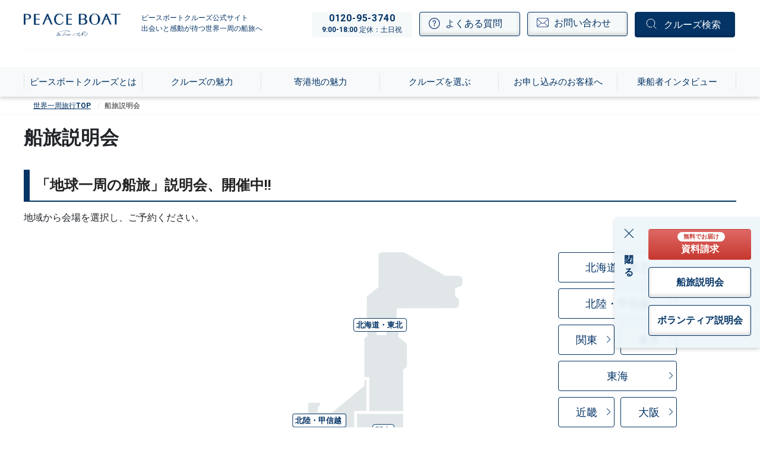

--- FILE ---
content_type: text/html; charset=UTF-8
request_url: https://www.pbcruise.jp/setsumeikai/
body_size: 12864
content:
<!DOCTYPE html>

<html lang="ja">

<head><script>(function(w,i,g){w[g]=w[g]||[];if(typeof w[g].push=='function')w[g].push(i)})
(window,'AW-874444127','google_tags_first_party');</script><script async src="/3aow/"></script>
			<script>
				window.dataLayer = window.dataLayer || [];
				function gtag(){dataLayer.push(arguments);}
				gtag('js', new Date());
				gtag('set', 'developer_id.dYzg1YT', true);
				gtag('config', 'AW-874444127');
			</script>
			
	<meta charset="utf-8">
	<meta http-equiv="x-ua-compatible" content="ie=edge">
	<title>船旅説明会｜世界一周旅行ならピースボートクルーズ</title>
	<meta name="viewport" content="width=device-width">
	<meta name="keywords" content="ピースボート,PEACEBOAT,peace boat,世界一周,地球一周,船旅,クルーズ,国際交流,スタディーツアー,客船,世界遺産,ジャパングレイス">
	<meta name="description" content="船旅説明会紹介ページです。8万人以上が乗船したピースボートクルーズで叶える世界一周クルーズ旅行。出会いと感動が待つ世界一周の船旅、一生に一度は訪れたい世界中の名所へ！">
	<link rel="stylesheet" href="/common/css/all.min.css">
	<link rel="stylesheet" href="/common/css/common.css" type="text/css">
	<link href="https://fonts.googleapis.com/css2?family=Roboto:wght@700&display=swap" rel="stylesheet">
	<script src="/common/js/common.min.js" type="text/javascript"></script>
	<style type="text/css">
		nav.l-header__lang {
			display: none;
		}
	</style>
	
  <!-- Google Tag Manager -->
  <script>(function(w,d,s,l,i){w[l]=w[l]||[];w[l].push({'gtm.start':
  new Date().getTime(),event:'gtm.js'});var f=d.getElementsByTagName(s)[0],
  j=d.createElement(s),dl=l!='dataLayer'?'&l='+l:'';j.async=true;j.src=
  'https://www.googletagmanager.com/gtm.js?id='+i+dl;f.parentNode.insertBefore(j,f);
  })(window,document,'script','dataLayer','GTM-W9B73XG');</script>
  <!-- End Google Tag Manager -->

</head>

<body>
	
<!-- Google Tag Manager (noscript) -->
<noscript><iframe src="https://www.googletagmanager.com/ns.html?id=GTM-W9B73XG"
height="0" width="0" style="display:none;visibility:hidden"></iframe></noscript>
<!-- End Google Tag Manager (noscript) -->

			<nav id="drawer" class="l-drawer" aria-hidden="true">
  <div class="l-drawer__main">
    <button type="button" class="l-drawer__close btn btn-outline-primary -drawer-cl js-drawer-close"><i class="fas fa-times"></i>とじる</button>
    <div class="l-drawer__head-btns">
      <a href="/" class="l-drawer__head-btn"><picture>
            <source type="image/webp" srcset="/common/webp/logo.png.webp">
            <img src="/common/images/logo.png"  width="163" height="38" alt="PEACE BOAT">
        </picture></a>
    </div>
    <div class="l-drawer__content"><ul id="menu-%e3%82%b0%e3%83%ad%e3%83%bc%e3%83%90%e3%83%ab%e3%83%8a%e3%83%93" class="l-drawer__menu"><li id="menu-item-1786" class="menu-item menu-item-type-custom menu-item-object-custom menu-item-1786 l-drawer__item -about -item1"><a href="/voyage/" class="btn btn-block text-left btn-outline-primary btn-sm -arrow-r -drawer">ピースボートクルーズとは<svg class="bi bi-chevron-right" width="1em" height="1em" viewBox="0 0 16 16" fill="currentColor" xmlns="http://www.w3.org/2000/svg">
            <path fill-rule="evenodd" d="M4.646 1.646a.5.5 0 0 1 .708 0l6 6a.5.5 0 0 1 0 .708l-6 6a.5.5 0 0 1-.708-.708L10.293 8 4.646 2.354a.5.5 0 0 1 0-.708z"></path>
          </svg></a></li>
<li id="menu-item-1794" class="menu-item menu-item-type-custom menu-item-object-custom menu-item-1794 l-drawer__item -cruise -item2"><a href="/special/" class="btn btn-block text-left btn-outline-primary btn-sm -arrow-r -drawer">クルーズの魅力<svg class="bi bi-chevron-right" width="1em" height="1em" viewBox="0 0 16 16" fill="currentColor" xmlns="http://www.w3.org/2000/svg">
            <path fill-rule="evenodd" d="M4.646 1.646a.5.5 0 0 1 .708 0l6 6a.5.5 0 0 1 0 .708l-6 6a.5.5 0 0 1-.708-.708L10.293 8 4.646 2.354a.5.5 0 0 1 0-.708z"></path>
          </svg></a></li>
<li id="menu-item-1795" class="menu-item menu-item-type-custom menu-item-object-custom menu-item-1795 l-drawer__item -course -item3"><a href="/area/" class="btn btn-block text-left btn-outline-primary btn-sm -arrow-r -drawer">寄港地の魅力<svg class="bi bi-chevron-right" width="1em" height="1em" viewBox="0 0 16 16" fill="currentColor" xmlns="http://www.w3.org/2000/svg">
            <path fill-rule="evenodd" d="M4.646 1.646a.5.5 0 0 1 .708 0l6 6a.5.5 0 0 1 0 .708l-6 6a.5.5 0 0 1-.708-.708L10.293 8 4.646 2.354a.5.5 0 0 1 0-.708z"></path>
          </svg></a></li>
<li id="menu-item-1796" class="menu-item menu-item-type-custom menu-item-object-custom menu-item-1796 l-drawer__item -year -item4"><a href="/cruiseList/?season=2025&#038;display=" class="btn btn-block text-left btn-outline-primary btn-sm -arrow-r -drawer">クルーズを選ぶ<svg class="bi bi-chevron-right" width="1em" height="1em" viewBox="0 0 16 16" fill="currentColor" xmlns="http://www.w3.org/2000/svg">
            <path fill-rule="evenodd" d="M4.646 1.646a.5.5 0 0 1 .708 0l6 6a.5.5 0 0 1 0 .708l-6 6a.5.5 0 0 1-.708-.708L10.293 8 4.646 2.354a.5.5 0 0 1 0-.708z"></path>
          </svg></a></li>
<li id="menu-item-1797" class="menu-item menu-item-type-custom menu-item-object-custom menu-item-1797 l-drawer__item -reserve -item5"><a href="/mypage_cruise/" class="btn btn-block text-left btn-outline-primary btn-sm -arrow-r -drawer">お申し込みのお客様へ<svg class="bi bi-chevron-right" width="1em" height="1em" viewBox="0 0 16 16" fill="currentColor" xmlns="http://www.w3.org/2000/svg">
            <path fill-rule="evenodd" d="M4.646 1.646a.5.5 0 0 1 .708 0l6 6a.5.5 0 0 1 0 .708l-6 6a.5.5 0 0 1-.708-.708L10.293 8 4.646 2.354a.5.5 0 0 1 0-.708z"></path>
          </svg></a></li>
<li id="menu-item-1798" class="menu-item menu-item-type-custom menu-item-object-custom menu-item-1798 l-drawer__item -interview -item6"><a href="/voices/" class="btn btn-block text-left btn-outline-primary btn-sm -arrow-r -drawer">乗船者インタビュー<svg class="bi bi-chevron-right" width="1em" height="1em" viewBox="0 0 16 16" fill="currentColor" xmlns="http://www.w3.org/2000/svg">
            <path fill-rule="evenodd" d="M4.646 1.646a.5.5 0 0 1 .708 0l6 6a.5.5 0 0 1 0 .708l-6 6a.5.5 0 0 1-.708-.708L10.293 8 4.646 2.354a.5.5 0 0 1 0-.708z"></path>
          </svg></a></li>
</ul></div>    <div class="l-drawer__middle">
      <div class="l-drawer__bottom-btn">
        <a class="btn btn-block btn-primary -search -header -renew" href="/cruise/" role="button">クルーズ検索</a>
      </div>
                    <div class="l-drawer__bottom-btn">
          <a href="tel:0120953740" class="btn btn-outline-primary btn-block -tel-drawer -renew" onClick="ga('send','event','tel','click','tel');">
            <span class="number">0120-95-3740</span>
            <span class="time">
              9:00-18:00<br>定休：土日祝            </span>
          </a>
        </div>
            <div class="l-drawer__bottom-btn">
        <a href="https://info.pbcruise.jp/l/298732/2020-07-27/c7p9k" class="btn btn-outline-primary btn-block -contact -renew">お問い合わせ</a>
      </div>
              <div class="l-drawer__bottom-btn">
          <a href="/question/" class="btn btn-outline-primary btn-block -qa -renew">よくある質問</a>
        </div>
          </div>
  </div>
</nav>
<div class="l-drawer__shade js-drawer-close"></div>

		<div class="l-wrapper js-wrapper">
		<div class="l-wrapper__shade js-wrapper__shade"></div>
		<!--
  <div class="l-switcher">
    <form action="/"><input type="text" name="issue_date" placeholder="日付を指定" ></input></form>
  </div>
  -->
					      <header class="l-header -renew">
        <div class="l-header__fixed js-scroll-header">
          <div class="l-header__fixed-pc">
            <div class="l-header__top">
              <nav class="l-header__lang js-acc-unit">
                <ul class="l-header__lang__pc-menu d-none d-md-flex">
                  <li class="l-header__lang__pc-menu__item"><a href="https://www.pbcruise.jp/intl_ad/en/" hreflang="en" lang="en">English</a></li>
                  <li class="l-header__lang__pc-menu__item"><a href="https://www.pbcruise.jp/intl_ad/sc/" hreflang="zh-cmn-Hans" lang="zh-cmn-Hans">簡体字</a></li>
                  <li class="l-header__lang__pc-menu__item"><a href="https://www.pbcruise.jp/intl_ad/tc/" hreflang="zh-cmn-Hant" lang="zh-cmn-Hant">繁体字</a></li>
                  <li class="l-header__lang__pc-menu__item"><a href="https://www.pbcruise.jp/intl_ad/kr/" hreflang="ko" lang="ko">한국어</a></li>
                </ul>
                <button type="button" class="l-header__lang__btn d-md-none js-acc-unit__btn">language setting</button>
                <div class="l-header__lang__menu js-acc-unit__main">
                  <ul class="l-header__lang__list">
                    <li class="l-header__lang__item">
                      <a href="https://www.pbcruise.jp/intl_ad/en/" class="btn btn-block btn-outline-primary btn-sm -arrow-r -drawer -noicon">English
                        <svg class="bi bi-chevron-right" width="1em" height="1em" viewBox="0 0 16 16" fill="currentColor" xmlns="http://www.w3.org/2000/svg">
                          <path fill-rule="evenodd" d="M4.646 1.646a.5.5 0 0 1 .708 0l6 6a.5.5 0 0 1 0 .708l-6 6a.5.5 0 0 1-.708-.708L10.293 8 4.646 2.354a.5.5 0 0 1 0-.708z"></path>
                        </svg>
                      </a>
                    </li>
                    <li class="l-header__lang__item">
                      <a href="https://www.pbcruise.jp/intl_ad/sc/" class="btn btn-block btn-outline-primary btn-sm -arrow-r -drawer -noicon">簡体字
                        <svg class="bi bi-chevron-right" width="1em" height="1em" viewBox="0 0 16 16" fill="currentColor" xmlns="http://www.w3.org/2000/svg">
                          <path fill-rule="evenodd" d="M4.646 1.646a.5.5 0 0 1 .708 0l6 6a.5.5 0 0 1 0 .708l-6 6a.5.5 0 0 1-.708-.708L10.293 8 4.646 2.354a.5.5 0 0 1 0-.708z"></path>
                        </svg>
                      </a>
                    </li>
                    <li class="l-header__lang__item">
                      <a href="https://www.pbcruise.jp/intl_ad/tc/" class="btn btn-block btn-outline-primary btn-sm -arrow-r -drawer -noicon">繁体字
                        <svg class="bi bi-chevron-right" width="1em" height="1em" viewBox="0 0 16 16" fill="currentColor" xmlns="http://www.w3.org/2000/svg">
                          <path fill-rule="evenodd" d="M4.646 1.646a.5.5 0 0 1 .708 0l6 6a.5.5 0 0 1 0 .708l-6 6a.5.5 0 0 1-.708-.708L10.293 8 4.646 2.354a.5.5 0 0 1 0-.708z"></path>
                        </svg>
                      </a>
                    </li>
                    <li class="l-header__lang__item">
                      <a href="https://www.pbcruise.jp/intl_ad/kr/" class="btn btn-block btn-outline-primary btn-sm -arrow-r -drawer -noicon">한국어
                        <svg class="bi bi-chevron-right" width="1em" height="1em" viewBox="0 0 16 16" fill="currentColor" xmlns="http://www.w3.org/2000/svg">
                          <path fill-rule="evenodd" d="M4.646 1.646a.5.5 0 0 1 .708 0l6 6a.5.5 0 0 1 0 .708l-6 6a.5.5 0 0 1-.708-.708L10.293 8 4.646 2.354a.5.5 0 0 1 0-.708z"></path>
                        </svg>
                      </a>
                    </li>
                  </ul>
                  <div class="l-header__lang__close">
                    <button type="button" class="l-header__lang__close__btn btn btn-outline-primary -drawer-cl js-acc-unit__close"><i class="fas fa-times"></i>とじる</button>
                  </div>
                </div>
              </nav>
            </div>
            <div class="l-header__sp-container">
              <div class="l-header__main d-flex align-items-center flex-wrap flex-xl-nowrap">
                <div class="l-header__logo-unit">
                                      <h1 class="l-header__item -logo">
                      <a href="/"><img src="/common/images/logo.png" alt="ピースボート" width="163" height="38"></a>
                    </h1>
                                    <div class="l-header__item -spitems d-xl-none">
                                                              <a href="tel:0120953740" class="l-header__tel-sp btn btn-outline-primary -tel -renew -sp" onClick="ga('send','event','tel','click','tel');"><img src="/common/images/icons/icon_tel.svg" alt="電話" width="20" height="25" /></a>
                                        <a href="https://info.pbcruise.jp/l/298732/2020-07-27/c7p9k" class="l-header__rc btn btn-outline-primary -contact -header -renew -sp"><img src="/common/images/icons/icon_mail.svg" alt="メール" width="29" height="23" /></a>
                    <button type="button" class="l-header__drawer-sw btn btn-primary -drawer-sw -renew js-drawer-open" aria-label="メインメニュー">
                      <span></span>
                      <span></span>
                      <span></span>
                    </button>
                  </div>
                </div>
                <div class="l-header__fixed-sp-bottom l-header__sp-bottom">
                  <div class="l-header__item -copy">ピースボートクルーズ公式サイト<br>出会いと感動が待つ世界一周の船旅へ</div>
                  <div class="l-header__item-right d-none d-xl-flex">
                    <div class="l-header__item -tel">
                      <div class="l-header__tel">0120-95-3740</div>
                      <div class="l-header__time">9:00-18:00 定休：土日祝</div>
                    </div>
                                          <div class="l-header__item -qa">
                        <a href="/question/" class="btn btn-outline-primary btn-block -qa -renew"><span class="d-none d-xl-inline-block">よくある質問</span></a>
                      </div>
                                        <div class="l-header__item -rc">
                      <a href="https://info.pbcruise.jp/l/298732/2020-07-27/c7p9k" class="btn btn-outline-primary btn-block -contact -renew"><span class="d-none d-xl-inline-block">お問い合わせ</span></a>
                    </div>
                    <div class="l-header__item -search">
                      <a class="btn btn-block btn-primary -search -header -renew" href="/cruise/" role="button">クルーズ検索</a>
                    </div>
                  </div>
                </div>
              </div>
            </div>

            
          </div>

          <div class="l-header__fixed-pc-bottom">
            
            <div class="container-fluid -gnav l-nav">
              <div class="container-xl -sp-has-pd l-nav__container">
                <div class="row no-gutters l-nav__row">
                  <div class="col l-nav__col">
                    <nav class="l-nav__nav"><ul id="menu-%e3%82%b0%e3%83%ad%e3%83%bc%e3%83%90%e3%83%ab%e3%83%8a%e3%83%93-1" class="l-nav__items"><li class="menu-item menu-item-type-custom menu-item-object-custom menu-item-1786 l-nav__item -about -item1"><a href="/voyage/"><span class="l-nav__txt">ピースボートクルーズとは</span></a></li>
<li class="menu-item menu-item-type-custom menu-item-object-custom menu-item-1794 l-nav__item -cruise -item2"><a href="/special/"><span class="l-nav__txt">クルーズの魅力</span></a></li>
<li class="menu-item menu-item-type-custom menu-item-object-custom menu-item-1795 l-nav__item -course -item3"><a href="/area/"><span class="l-nav__txt">寄港地の魅力</span></a></li>
<li class="menu-item menu-item-type-custom menu-item-object-custom menu-item-1796 l-nav__item -year -item4"><a href="/cruiseList/?season=2025&#038;display="><span class="l-nav__txt">クルーズを選ぶ</span></a></li>
<li class="menu-item menu-item-type-custom menu-item-object-custom menu-item-1797 l-nav__item -reserve -item5"><a href="/mypage_cruise/"><span class="l-nav__txt">お申し込みのお客様へ</span></a></li>
<li class="menu-item menu-item-type-custom menu-item-object-custom menu-item-1798 l-nav__item -interview -item6"><a href="/voices/"><span class="l-nav__txt">乗船者インタビュー</span></a></li>
</ul></nav>                  </div>
                </div>
              </div>
            </div>
          </div>
        </div>
      </header>

      
        <nav class="m-float-menu -has3 d-md-flex js-float is-top">          <div class="m-float-menu__heading d-md-block d-none"><span class="m-float-menu__txt">各種お問い合わせ</span><span class="m-float-menu__txt -close">閉じる</span></div>
          <div class="m-float-menu__main d-flex flex-md-column justify-content-between">
            <a href="/form/request/index.php?page=request" class="m-float-menu__item btn btn-rose -float -v2"><span
            class="badge -badge-bg-white -free u-ml5-md">無料でお届け</span><span class="d-block">資料請求</span></a>
            <a href="/setsumeikai/" class="m-float-menu__item btn btn-outline-primary btn-white-bevel -float">船旅説明会</a>
            <a href="/yoyaku/" class="m-float-menu__item btn btn-outline-primary btn-white-bevel -float">ボランティア<br class="d-md-none">説明会</a>
                      </div>
        </nav>

      
      
				<main class="l-main">
			<div class="container-fluid -sm-none-pd -breadcrumb">
				<div class="container-xl -sm-has-pd">
					<div class="row no-gutters">
						<div class="col">
							<nav aria-label="breadcrumb">
								<ol class="breadcrumb -main">
									<li class="breadcrumb-item"><a href="/">世界一周旅行TOP</a></li>
									<li class="breadcrumb-item active" aria-current="page">船旅説明会</li>
								</ol>
							</nav>
						</div>
					</div>
				</div>
			</div>

			<div class="container-xl">
				<div class="row">
					<div class="col-12">
						<h1 class="a-heading -under-lv1 u-mt15 u-mb30-md u-mb25-sm">船旅説明会</h1>
						<div class="a-heading -line">「地球一周の船旅」説明会、開催中!!</div>
												<p class="u-mt15-md u-mt25-sm">地域から会場を選択し、ご予約ください。</p>
					</div>
				</div>
			</div>

			<div class="container-xl -pc-narrow -sp-has-pd u-mt30 u-mb50">
				<div class="o-map-menu js-imgmap">
					<div class="o-map-menu__map">
						<!-- PC用イメージマップ -->
						<div class="o-map-menu__imgmap -pc">
							<svg xmlns="http://www.w3.org/2000/svg" width="577.633" height="468.758" viewBox="0 0 577.633 468.758">
                <g id="retto" transform="translate(-266 -373.742)">
                  <a xlink:href="pref.php?mode=&tab=kyushu" class="o-map-menu__imgmap__area"
                    id="kyushu-okinawa">
                    <g>
                      <path id="パス_23805" data-name="パス 23805"
                        d="M283.651,684.955l-5.506-4.438-1.124-.9V665.348A1.54,1.54,0,0,0,275.336,664H206.685A1.54,1.54,0,0,0,205,665.348v35.168a1.54,1.54,0,0,0,1.685,1.348h4.775a1.963,1.963,0,0,0,1.236-.449l7.753-6.685,2.64-2.247,3.09-2.247v8.09l-.112,13.258v.674l-.337.618-7.753,13.483a1.084,1.084,0,0,0-.169.562v29.213a1.54,1.54,0,0,0,1.685,1.348l19.775.169h0a2.119,2.119,0,0,0,1.18-.393,1.175,1.175,0,0,0,.506-.955v-7.64l3.876-.056,8.989-.056,3.989-.056v12.753a1.54,1.54,0,0,0,1.685,1.348h10.393a1.67,1.67,0,0,0,1.18-.393l6.348-5.056a1.255,1.255,0,0,0,.506-.955V712.876l1.124-.9,5.112-4.1V685.91A1.77,1.77,0,0,0,283.651,684.955Z"
                        transform="translate(118.471 53.445)" class="svg-land" />
                      <path id="パス_23806" data-name="パス 23806"
                        d="M137.7,834.666l-19.438,28.314H102.7L123.542,832.7h15.505Z"
                        transform="translate(163.3 -20.481)" class="svg-land" />
                      <g id="グループ_1902" data-name="グループ 1902" transform="translate(294.056 767.57)">
                        <g id="bg" transform="translate(-0.057 0.429)" class="svg-box" stroke-width="1">
                          <rect width="77" height="23" rx="4" stroke="none" />
                          <rect x="0.5" y="0.5" width="76" height="22" rx="3.5" fill="none" />
                        </g>
                        <text id="九州_沖縄" data-name="九州・沖縄" transform="translate(4.943 15.43)" class="svg-text"
                          font-size="13" font-family="NotoSansCJKjp-Bold, Noto Sans CJK JP" font-weight="700">
                          <tspan x="0" y="0">九州・沖縄</tspan>
                        </text>
                      </g>
                    </g>
                  </a>
                  <a xlink:href="pref.php?mode=&tab=hokuriku" class="o-map-menu__imgmap__area"
                    id="hokuriku-koshinetsu">
                    <g>
                      <path id="パス_23812" data-name="パス 23812"
                        d="M653.169,538.153v13.034h84.549V541.018H719.741V488.547h20.786V436.3h-3.483v10l-1.124.9-39.1,32.359-13.2,10.618-1.18.955H658.675v-3.539h.056l-.169-3.933-.056-1.348,1.18-.955,2.022-1.629a1.256,1.256,0,0,0,.506-.955v-2.64a1.54,1.54,0,0,0-1.685-1.348h-16.46a1.54,1.54,0,0,0-1.685,1.348v27.134l-1.18.9-13.258,10.618a1.119,1.119,0,0,0-.449.674h0v14.607H608.9V542.2h15.9v-5.506h28.37Z"
                        transform="translate(-58.522 153.225)" class="svg-land" />
                      <g id="グループ_1908" data-name="グループ 1908" transform="translate(557.292 646.268)">
                        <g id="bg-2" data-name="bg" transform="translate(0 0)" class="svg-box-separation">
                          <path
                            d="M 87.47006225585938 22.60531806945801 L 3.300759553909302 22.60531806945801 C 1.756418228149414 22.60531806945801 0.5000064969062805 21.3488941192627 0.5000064969062805 19.8045539855957 L 0.5000064969062805 3.300764799118042 C 0.5000064969062805 1.756423711776733 1.756418228149414 0.5000002384185791 3.300759553909302 0.5000002384185791 L 87.47006225585938 0.5000002384185791 C 89.014404296875 0.5000002384185791 90.27082061767578 1.756423711776733 90.27082061767578 3.300764799118042 L 90.27082061767578 19.8045539855957 C 90.27082061767578 21.3488941192627 89.014404296875 22.60531806945801 87.47006225585938 22.60531806945801 Z"
                            stroke="none" />
                          <path
                            d="M 3.300758361816406 0.9999961853027344 C 2.0321044921875 0.9999961853027344 0.9999923706054688 2.032108306884766 0.9999923706054688 3.300758361816406 L 0.9999923706054688 19.8045597076416 C 0.9999923706054688 21.07320976257324 2.0321044921875 22.10532188415527 3.300758361816406 22.10532188415527 L 87.47005462646484 22.10532188415527 C 88.73869323730469 22.10532188415527 89.77080535888672 21.07320976257324 89.77080535888672 19.8045597076416 L 89.77080535888672 3.300758361816406 C 89.77080535888672 2.032108306884766 88.73869323730469 0.9999961853027344 87.47005462646484 0.9999961853027344 L 3.300758361816406 0.9999961853027344 M 3.300758361816406 -3.814697265625e-06 L 87.47005462646484 -3.814697265625e-06 C 89.29302215576172 -3.814697265625e-06 90.77080535888672 1.47779655456543 90.77080535888672 3.300758361816406 L 90.77080535888672 19.8045597076416 C 90.77080535888672 21.62752151489258 89.29302215576172 23.10532188415527 87.47005462646484 23.10532188415527 L 3.300758361816406 23.10532188415527 C 1.477790832519531 23.10532188415527 -7.62939453125e-06 21.62752151489258 -7.62939453125e-06 19.8045597076416 L -7.62939453125e-06 3.300758361816406 C -7.62939453125e-06 1.47779655456543 1.477790832519531 -3.814697265625e-06 3.300758361816406 -3.814697265625e-06 Z"
                            stroke="none" class="svg-box-separation_path" />
                        </g>
                        <text id="北陸_甲信越" data-name="北陸・甲信越" transform="translate(4.708 15.732)" class="svg-text"
                          font-size="13" font-family="NotoSansCJKjp-Bold, Noto Sans CJK JP" font-weight="700">
                          <tspan x="0" y="0">北陸・甲信越</tspan>
                        </text>
                      </g>
                    </g>
                  </a>
                  <a xlink:href="pref.php?mode=&tab=hokkaido" class="o-map-menu__imgmap__area"
                    id="hokkaido-tohoku">
                    <g transform="translate(659.615 373.742)">
                      <path id="パス_23807" class="svg-land" data-name="パス 23807"
                        d="M908.01,302.116,895.426,292.06l-1.18-.9V271.948a1.54,1.54,0,0,0-1.685-1.348H875.707a1.54,1.54,0,0,0-1.685,1.348v15.73H857.73v-9.719a1.54,1.54,0,0,0-1.685-1.348H843.854a1.54,1.54,0,0,0-1.685,1.348V289.42l-1.124.9-3.539,2.865a1.255,1.255,0,0,0-.506.955v64.718h8.314v57.134h56.853V346.273l1.18-.9,4.719-3.764a1.256,1.256,0,0,0,.506-.955V303.071A1.311,1.311,0,0,0,908.01,302.116Z"
                        transform="translate(-818.093 -147.905)" />
                      <path id="パス_23811" class="svg-land" data-name="パス 23811"
                        d="M904.549,52.2a8.717,8.717,0,0,1,5.281,1.685l65.055,37.191,1.18.9h21.854c4.045,0,7.3,2.64,7.3,5.843v6.966c0,2.3-1.685,4.382-4.27,5.337l-5.786,2.079-2.3.843v13.483l1.124.9,3.09,2.472a5.271,5.271,0,0,1,2.135,4.157v6.685c0,3.2-3.258,5.843-7.3,5.843l-93.482.281h-3.876l-.056,3.09-.225,10.674c-.056,3.146-3.315,5.73-7.3,5.73H851.4c-4.045,0-7.3-2.64-7.3-5.843V129.446a5.44,5.44,0,0,1,2.135-4.157l16.573-13.258,1.18-.9V58.043c0-3.2,3.258-5.843,7.3-5.843h33.258Z"
                        transform="translate(-821.204 -52.2)" />
                      <g id="グループ_1909" data-name="グループ 1909" class="svg-box" transform="translate(0 111.614)">
                        <g id="bg-3" data-name="bg" transform="translate(0.385 -0.355)" stroke-width="1">
                          <rect width="90" height="23" rx="4" stroke="none" />
                          <rect x="0.5" y="0.5" width="89" height="22" rx="3.5" fill="none" />
                        </g>
                        <text id="北海道_東北" data-name="北海道・東北" transform="translate(5.385 15.644)" class="svg-text"
                          font-size="13" font-family="NotoSansCJKjp-Bold, Noto Sans CJK JP" font-weight="700">
                          <tspan x="0" y="0">北海道・東北</tspan>
                        </text>
                      </g>
                    </g>
                  </a>
                  <a xlink:href="pref.php?mode=&tab=chugoku" class="o-map-menu__imgmap__area"
                    id="chugoku-shikoku">
                    <g>
                      <path id="パス_23809" data-name="パス 23809"
                        d="M421.977,603.056h-43.37a1.669,1.669,0,0,0-1.18.393l-12.921,10.337a1.256,1.256,0,0,0-.506.955v28.033a1.54,1.54,0,0,0,1.685,1.348h88.032V603l-31.741.056Z"
                        transform="translate(48.796 80.176)" class="svg-land" />
                      <path id="パス_23810" data-name="パス 23810"
                        d="M459.69,714.6H436.825a1.54,1.54,0,0,0-1.685,1.348v6.573H404.072v-4.944a1.54,1.54,0,0,0-1.685-1.348H375.814a1.9,1.9,0,0,0-1.461.674l-7.135,9.1a1.1,1.1,0,0,0,0,1.348,1.818,1.818,0,0,0,1.461.674h9.157v27.584a1.54,1.54,0,0,0,1.685,1.348h12.753c1.685,0,3.82-1.18,5.449-3.146l.112-.112.112-.112,6.292-5.843,1.18-1.124H439.3l1.067,1.742,3.539,5.618c1.742,2.022,2.7,2.977,3.652,2.977h6.292a1.979,1.979,0,0,0,1.18-.393l5.786-4.663a1.175,1.175,0,0,0,.506-.955v-35C461.375,715.218,460.588,714.6,459.69,714.6Z"
                        transform="translate(47.486 31.272)" class="svg-land" />
                      <g id="グループ_1903" data-name="グループ 1903" transform="translate(411.233 725.486)">
                        <g id="bg-4" data-name="bg" transform="translate(-0.233 -0.486)" class="svg-box"
                          stroke-width="1">
                          <rect width="77" height="24" rx="4" stroke="none" />
                          <rect x="0.5" y="0.5" width="76" height="23" rx="3.5" fill="none" />
                        </g>
                        <text id="中国_四国" data-name="中国・四国" transform="translate(4.767 15.514)" class="svg-text"
                          font-size="13" font-family="NotoSansCJKjp-Bold, Noto Sans CJK JP" font-weight="700">
                          <tspan x="0" y="0">中国・四国</tspan>
                        </text>
                      </g>
                    </g>
                  </a>
                  <a xlink:href="pref.php?mode=&tab=tokai" class="o-map-menu__imgmap__area" id="tokai">
                    <g>
                      <path id="パス_23814" data-name="パス 23814"
                        d="M753.888,666.171V638.756H664.564V623.7H645.8v5.393h0v77.7h1.236a1.736,1.736,0,0,0,.674-.337l13.371-12.472.112-.112.112-.112a1.255,1.255,0,0,0,.506-.955v-9.888a1.255,1.255,0,0,0-.506-.955l-4.719-3.764-1.124-.9V662.07h20V680.5a1.54,1.54,0,0,0,1.685,1.348h32.921a2.819,2.819,0,0,0,.674-.112l27.359-9.775.787-.281h5.843v8.82a1.54,1.54,0,0,0,1.685,1.348h13.2A1.54,1.54,0,0,0,761.3,680.5V666.171Z"
                        transform="translate(-74.692 71.105)" class="svg-land" />
                      <g id="グループ_1906" data-name="グループ 1906" transform="translate(610.929 718.884)">
                        <g id="bg-5" data-name="bg" transform="translate(0 0)" class="svg-box-separation">
                          <path
                            d="M 33.83275604248047 22.60531997680664 L 3.300757169723511 22.60531997680664 C 1.756417155265808 22.60531997680664 0.4999971985816956 21.34889984130859 0.4999971985816956 19.8045597076416 L 0.4999971985816956 3.300759077072144 C 0.4999971985816956 1.756419062614441 1.756417155265808 0.4999990463256836 3.300757169723511 0.4999990463256836 L 33.83275604248047 0.4999990463256836 C 35.37709808349609 0.4999990463256836 36.63351821899414 1.756419062614441 36.63351821899414 3.300759077072144 L 36.63351821899414 19.8045597076416 C 36.63351821899414 21.34889984130859 35.37709808349609 22.60531997680664 33.83275604248047 22.60531997680664 Z"
                            stroke="none" />
                          <path
                            d="M 3.300758361816406 0.9999980926513672 C 2.032115936279297 0.9999980926513672 0.9999961853027344 2.032119750976562 0.9999961853027344 3.300758361816406 L 0.9999961853027344 19.8045597076416 C 0.9999961853027344 21.07319831848145 2.032115936279297 22.10531997680664 3.300758361816406 22.10531997680664 L 33.83275604248047 22.10531997680664 C 35.10139846801758 22.10531997680664 36.13351821899414 21.07319831848145 36.13351821899414 19.8045597076416 L 36.13351821899414 3.300758361816406 C 36.13351821899414 2.032119750976562 35.10139846801758 0.9999980926513672 33.83275604248047 0.9999980926513672 L 3.300758361816406 0.9999980926513672 M 3.300758361816406 -1.9073486328125e-06 L 33.83275604248047 -1.9073486328125e-06 C 35.65571594238281 -1.9073486328125e-06 37.13351821899414 1.477798461914062 37.13351821899414 3.300758361816406 L 37.13351821899414 19.8045597076416 C 37.13351821899414 21.62751960754395 35.65571594238281 23.10531997680664 33.83275604248047 23.10531997680664 L 3.300758361816406 23.10531997680664 C 1.477798461914062 23.10531997680664 -3.814697265625e-06 21.62751960754395 -3.814697265625e-06 19.8045597076416 L -3.814697265625e-06 3.300758361816406 C -3.814697265625e-06 1.477798461914062 1.477798461914062 -1.9073486328125e-06 3.300758361816406 -1.9073486328125e-06 Z"
                            stroke="none" class="svg-box-separation_path" />
                        </g>
                        <text id="東海" transform="translate(5.071 16.116)" class="svg-text" font-size="13"
                          font-family="NotoSansCJKjp-Bold, Noto Sans CJK JP" font-weight="700">
                          <tspan x="0" y="0">東海</tspan>
                        </text>
                      </g>
                    </g>
                  </a>
                  <g class="o-map-menu__imgmap__area--half" id="osaka-kinki">
                    <a xlink:href="pref.php?mode=&tab=kinki" class="svg-kinki o-map-menu__imgmap__area--area js-mapArea__area">
                      <path id="パス_23813" data-name="パス 23813"
                        d="M591.1,620.11H571.04V605.166l-.562-1.573a1.763,1.763,0,0,0-1.18-.393H533.4v41.067h30.112v20.9l-1.292.955-2.977,2.247-5.786,4.045a1.341,1.341,0,0,0-.562,1.011V689.21a1.341,1.341,0,0,0,.562,1.011l10.281,7.247a2.025,2.025,0,0,0,1.124.337H591.1Z"
                        transform="translate(-25.438 80.088)"
                        class="svg-land o-map-menu__imgmap__area--land js-mapArea__land" />
                      <g id="グループ_1904" data-name="グループ 1904" transform="translate(517.683 713.933)">
                        <g id="bg-6" data-name="bg" transform="translate(0 0)" class="svg-box-separation">
                          <path
                            d="M 33.83275604248047 22.60531997680664 L 3.300757169723511 22.60531997680664 C 1.756417155265808 22.60531997680664 0.4999971985816956 21.34889984130859 0.4999971985816956 19.8045597076416 L 0.4999971985816956 3.300759077072144 C 0.4999971985816956 1.756419062614441 1.756417155265808 0.4999990463256836 3.300757169723511 0.4999990463256836 L 33.83275604248047 0.4999990463256836 C 35.37709808349609 0.4999990463256836 36.63351821899414 1.756419062614441 36.63351821899414 3.300759077072144 L 36.63351821899414 19.8045597076416 C 36.63351821899414 21.34889984130859 35.37709808349609 22.60531997680664 33.83275604248047 22.60531997680664 Z"
                            stroke="none" />
                          <path
                            d="M 3.300758361816406 0.9999980926513672 C 2.032115936279297 0.9999980926513672 0.9999961853027344 2.032119750976562 0.9999961853027344 3.300758361816406 L 0.9999961853027344 19.8045597076416 C 0.9999961853027344 21.07319831848145 2.032115936279297 22.10531997680664 3.300758361816406 22.10531997680664 L 33.83275604248047 22.10531997680664 C 35.10139846801758 22.10531997680664 36.13351821899414 21.07319831848145 36.13351821899414 19.8045597076416 L 36.13351821899414 3.300758361816406 C 36.13351821899414 2.032119750976562 35.10139846801758 0.9999980926513672 33.83275604248047 0.9999980926513672 L 3.300758361816406 0.9999980926513672 M 3.300758361816406 -1.9073486328125e-06 L 33.83275604248047 -1.9073486328125e-06 C 35.65571594238281 -1.9073486328125e-06 37.13351821899414 1.477798461914062 37.13351821899414 3.300758361816406 L 37.13351821899414 19.8045597076416 C 37.13351821899414 21.62751960754395 35.65571594238281 23.10531997680664 33.83275604248047 23.10531997680664 L 3.300758361816406 23.10531997680664 C 1.477798461914062 23.10531997680664 -3.814697265625e-06 21.62751960754395 -3.814697265625e-06 19.8045597076416 L -3.814697265625e-06 3.300758361816406 C -3.814697265625e-06 1.477798461914062 1.477798461914062 -1.9073486328125e-06 3.300758361816406 -1.9073486328125e-06 Z"
                            stroke="none" class="svg-box-separation_path" />
                        </g>
                        <text id="近畿" transform="translate(5.317 16.067)" class="svg-text" font-size="13"
                          font-family="NotoSansCJKjp-Bold, Noto Sans CJK JP" font-weight="700">
                          <tspan x="0" y="0">近畿</tspan>
                        </text>
                      </g>
                    </a>
                    <a xlink:href="pref.php?mode=&tab=osaka"
                      class="svg-osaka o-map-menu__imgmap__area--prefectures js-mapArea__prefectures">
                      <g id="グループ_2238" data-name="グループ 2238" transform="translate(517.683 745.29)">
                        <g id="bg-7" data-name="bg" transform="translate(0 0)" class="svg-box-separation">
                          <path
                            d="M 33.83275604248047 22.60531997680664 L 3.300757169723511 22.60531997680664 C 1.756417155265808 22.60531997680664 0.4999971985816956 21.34889984130859 0.4999971985816956 19.8045597076416 L 0.4999971985816956 3.300759077072144 C 0.4999971985816956 1.756419062614441 1.756417155265808 0.4999990463256836 3.300757169723511 0.4999990463256836 L 33.83275604248047 0.4999990463256836 C 35.37709808349609 0.4999990463256836 36.63351821899414 1.756419062614441 36.63351821899414 3.300759077072144 L 36.63351821899414 19.8045597076416 C 36.63351821899414 21.34889984130859 35.37709808349609 22.60531997680664 33.83275604248047 22.60531997680664 Z"
                            stroke="none" />
                          <path
                            d="M 3.300758361816406 0.9999980926513672 C 2.032115936279297 0.9999980926513672 0.9999961853027344 2.032119750976562 0.9999961853027344 3.300758361816406 L 0.9999961853027344 19.8045597076416 C 0.9999961853027344 21.07319831848145 2.032115936279297 22.10531997680664 3.300758361816406 22.10531997680664 L 33.83275604248047 22.10531997680664 C 35.10139846801758 22.10531997680664 36.13351821899414 21.07319831848145 36.13351821899414 19.8045597076416 L 36.13351821899414 3.300758361816406 C 36.13351821899414 2.032119750976562 35.10139846801758 0.9999980926513672 33.83275604248047 0.9999980926513672 L 3.300758361816406 0.9999980926513672 M 3.300758361816406 -1.9073486328125e-06 L 33.83275604248047 -1.9073486328125e-06 C 35.65571594238281 -1.9073486328125e-06 37.13351821899414 1.477798461914062 37.13351821899414 3.300758361816406 L 37.13351821899414 19.8045597076416 C 37.13351821899414 21.62751960754395 35.65571594238281 23.10531997680664 33.83275604248047 23.10531997680664 L 3.300758361816406 23.10531997680664 C 1.477798461914062 23.10531997680664 -3.814697265625e-06 21.62751960754395 -3.814697265625e-06 19.8045597076416 L -3.814697265625e-06 3.300758361816406 C -3.814697265625e-06 1.477798461914062 1.477798461914062 -1.9073486328125e-06 3.300758361816406 -1.9073486328125e-06 Z"
                            stroke="none" class="svg-box-separation_path" />
                        </g>
                        <text id="大阪" transform="translate(5.317 15.709)" class="svg-text" font-size="13"
                          font-family="NotoSansCJKjp-Bold, Noto Sans CJK JP" font-weight="700">
                          <tspan x="0" y="0">大阪</tspan>
                        </text>
                      </g>
                    </a>
                  </g>
                  <g class="o-map-menu__imgmap__area--half" id="kanto-tokyo">
                    <a xlink:href="pref.php?mode=&tab=kanto" class="svg-kanto o-map-menu__imgmap__area--area js-mapArea__area">
                      <path id="パス_23808" class="svg-land o-map-menu__imgmap__area--land js-mapArea__land"
                        data-name="パス 23808"
                        d="M836.417,624.46H857.09a1.54,1.54,0,0,0,1.685-1.348V603.055h21.011v29.382a1.54,1.54,0,0,0,1.685,1.348h4.607a1.67,1.67,0,0,0,1.18-.393l11.4-9.157a1.255,1.255,0,0,0,.506-.955V578.617h0a1.448,1.448,0,0,0-.449-.73l-5.112-4.1-1.18-.9V538H814.9v43.37h17.415v43.146Z"
                        transform="translate(-148.793 108.66)" />
                      <g id="グループ_1907" data-name="グループ 1907" transform="translate(691.798 663.597)">
                        <g id="bg-8" data-name="bg" transform="translate(0.202 0.403)" class="svg-box" stroke-width="1">
                          <rect width="37" height="23" rx="4" stroke="none" />
                          <rect x="0.5" y="0.5" width="36" height="22" rx="3.5" fill="none" />
                        </g>
                        <text id="関東" transform="translate(5.202 15.403)" class="svg-text" font-size="13"
                          font-family="NotoSansCJKjp-Bold, Noto Sans CJK JP" font-weight="700">
                          <tspan x="0" y="0">関東</tspan>
                        </text>
                      </g>
                    </a>
                    <a xlink:href="pref.php?mode=&tab=tokyo"
                      class="svg-tokyo o-map-menu__imgmap__area--prefectures js-mapArea__prefectures">
                      <g id="グループ_2239" data-name="グループ 2239" transform="translate(691.798 694.954)">
                        <g id="bg-9" data-name="bg" transform="translate(0.202 0.046)" class="svg-box" stroke-width="1">
                          <rect width="37" height="23" rx="4" stroke="none" />
                          <rect x="0.5" y="0.5" width="36" height="22" rx="3.5" fill="none" />
                        </g>
                        <text id="東京" transform="translate(5.202 16.046)" class="svg-text" font-size="13"
                          font-family="NotoSansCJKjp-Bold, Noto Sans CJK JP" font-weight="700">
                          <tspan x="0" y="0">東京</tspan>
                        </text>
                      </g>
                    </a>
                  </g>
                </g>
              </svg>
						</div>

						<!-- SP用イメージマップ -->
            <div class="o-map-menu__imgmap -sp">
              <svg xmlns="http://www.w3.org/2000/svg" width="328" height="302" viewBox="0 0 328 302">
                <g id="グループ_2242" data-name="グループ 2242" transform="translate(-16 -545)">
                  <g id="pixta_23827000" transform="translate(-86.7 492.8)">
                    <path id="パス_23805" data-name="パス 23805"
                      d="M249.661,675.9l-3.126-2.52-.638-.51v-8.1a.874.874,0,0,0-.957-.766H205.957a.874.874,0,0,0-.957.766v19.97a.874.874,0,0,0,.957.766h2.712a1.115,1.115,0,0,0,.7-.255l4.4-3.8,1.5-1.276,1.755-1.276v4.594l-.064,7.528v.383l-.191.351-4.4,7.656a.615.615,0,0,0-.1.319v16.588a.874.874,0,0,0,.957.766l11.229.1h0a1.2,1.2,0,0,0,.67-.223.667.667,0,0,0,.287-.542v-4.339l2.2-.032,5.1-.032,2.265-.032v7.241a.874.874,0,0,0,.957.766h5.9a.948.948,0,0,0,.67-.223l3.6-2.871a.713.713,0,0,0,.287-.542v-24.6l.638-.51,2.9-2.329V676.441A1,1,0,0,0,249.661,675.9Z"
                      transform="translate(-69.666 -416.634)" fill="#e1e6e8" />
                    <path id="パス_23806" data-name="パス 23806"
                      d="M122.574,833.817l-11.038,16.078H102.7L114.535,832.7h8.8Z" transform="translate(0 -531.517)"
                      fill="#e1e6e8" />
                    <path id="パス_23807" data-name="パス 23807"
                      d="M877.322,288.5l-7.146-5.71-.67-.51v-10.91a.874.874,0,0,0-.957-.766h-9.57a.874.874,0,0,0-.957.766V280.3h-9.251v-5.519a.874.874,0,0,0-.957-.766h-6.922a.874.874,0,0,0-.957.766v6.508l-.638.51-2.01,1.627a.713.713,0,0,0-.287.542v36.749h4.721v32.443H874V313.57l.67-.51,2.68-2.137a.713.713,0,0,0,.287-.542V289.038A.744.744,0,0,0,877.322,288.5Z"
                      transform="translate(-500.055 -148.73)" fill="#e1e6e8" />
                    <path id="パス_23808" data-name="パス 23808"
                      d="M827.118,587.095h11.739a.874.874,0,0,0,.957-.766V574.941h11.931v16.684a.874.874,0,0,0,.957.766h2.616a.948.948,0,0,0,.67-.223l6.476-5.2a.713.713,0,0,0,.287-.542V561.064h0a.823.823,0,0,0-.255-.415l-2.9-2.329-.67-.51V538H814.9v24.627h9.889v24.5Z"
                      transform="translate(-485.005 -330.828)" fill="#e1e6e8" />
                    <path id="パス_23809" data-name="パス 23809"
                      d="M396.921,603.032H372.294a.948.948,0,0,0-.67.223l-7.337,5.87a.713.713,0,0,0-.287.542v15.918a.874.874,0,0,0,.957.766h49.988V603l-18.024.032Z"
                      transform="translate(-177.944 -375.093)" fill="#e1e6e8" />
                    <path id="パス_23810" data-name="パス 23810"
                      d="M419.627,714.6H406.643a.874.874,0,0,0-.957.766V719.1H388.045v-2.807a.874.874,0,0,0-.957-.766H372a1.081,1.081,0,0,0-.829.383l-4.051,5.168a.623.623,0,0,0,0,.766,1.032,1.032,0,0,0,.829.383h5.2v15.663a.874.874,0,0,0,.957.766h7.241a4.464,4.464,0,0,0,3.094-1.786l.064-.064.064-.064,3.573-3.318.67-.638h19.236l.606.989,2.01,3.19c.989,1.148,1.531,1.691,2.074,1.691h3.573a1.123,1.123,0,0,0,.67-.223l3.286-2.648a.667.667,0,0,0,.287-.542V715.366C420.584,714.951,420.137,714.6,419.627,714.6Z"
                      transform="translate(-179.978 -451.092)" fill="#e1e6e8" />
                    <path id="パス_23811" data-name="パス 23811"
                      d="M878.425,52.2a4.95,4.95,0,0,1,3,.957l36.941,21.118.67.51h12.409c2.3,0,4.147,1.5,4.147,3.318v3.956a3.386,3.386,0,0,1-2.424,3.031l-3.286,1.18-1.308.479V94.4l.638.51,1.755,1.4a2.993,2.993,0,0,1,1.212,2.361v3.8c0,1.818-1.85,3.318-4.147,3.318l-53.082.159h-2.2l-.032,1.755-.128,6.061c-.032,1.786-1.882,3.254-4.147,3.254H848.247c-2.3,0-4.147-1.5-4.147-3.318V96.063a3.089,3.089,0,0,1,1.212-2.361l9.411-7.528.67-.51V55.518c0-1.818,1.85-3.318,4.147-3.318h18.885Z"
                      transform="translate(-504.891 0)" fill="#e1e6e8" />
                    <path id="パス_23812" data-name="パス 23812"
                      d="M634.038,494.135v7.4h48.01v-5.774H671.84V465.967h11.8V436.3h-1.978v5.678l-.638.51-22.2,18.375-7.5,6.029-.67.542H637.164v-2.01h.032l-.1-2.233-.032-.766.67-.542,1.148-.925a.713.713,0,0,0,.287-.542v-1.5a.874.874,0,0,0-.957-.766H628.87a.874.874,0,0,0-.957.766v15.408l-.67.51-7.529,6.029a.635.635,0,0,0-.255.383h0v8.294H608.9v6.89h9.028v-3.126h16.11Z"
                      transform="translate(-344.72 -261.571)" fill="#e1e6e8" />
                    <g id="グループ_1905" data-name="グループ 1905" transform="translate(240.095 227.971)">
                      <path id="パス_23813" data-name="パス 23813"
                        d="M566.162,612.8H554.773v-8.485l-.319-.893a1,1,0,0,0-.67-.223H533.4v23.319h17.1v11.867l-.734.542-1.691,1.276-3.286,2.3a.761.761,0,0,0-.319.574v8.964a.761.761,0,0,0,.319.574l5.838,4.115a1.15,1.15,0,0,0,.638.191h14.9V612.8Z"
                        transform="translate(-533.4 -603.2)" fill="#e1e6e8" />
                      <path id="パス_23814" data-name="パス 23814"
                        d="M707.176,647.817V632.249H656.455V623.7H645.8v3.063h0v44.118h.7a.985.985,0,0,0,.383-.191l7.592-7.082.064-.064.064-.064a.713.713,0,0,0,.287-.542v-5.615a.713.713,0,0,0-.287-.542l-2.68-2.137-.638-.51v-8.645h11.357v10.463a.874.874,0,0,0,.957.766h18.694a1.6,1.6,0,0,0,.383-.064l15.535-5.551.447-.16h3.318v5.008a.874.874,0,0,0,.957.766h7.5a.874.874,0,0,0,.957-.766v-8.135Z"
                        transform="translate(-609.944 -617.161)" fill="#e1e6e8" />
                    </g>
                  </g>
                  <a href="pref.php?mode=&tab=kyushu">
                    <g id="グループ_1902" data-name="グループ 1902" transform="translate(-215 -4371.626)">
                      <g id="bg" transform="translate(231 5059)" fill="#fff" stroke="#043466" stroke-width="1">
                        <rect width="82" height="32" rx="4" stroke="none" />
                        <rect x="0.5" y="0.5" width="81" height="31" rx="3.5" fill="none" />
                      </g>
                      <text id="九州_沖縄" data-name="九州・沖縄" transform="translate(237 5081)" fill="#043466" font-size="14"
                        font-family="NotoSansCJKjp-Bold, Noto Sans CJK JP" font-weight="700">
                        <tspan x="0" y="0">九州・沖縄</tspan>
                      </text>
                    </g>
                  </a>
                  <a href="pref.php?mode=&tab=chugoku">
                    <g id="グループ_1903" data-name="グループ 1903" transform="translate(-179 -4422.626)">
                      <g id="bg-2" data-name="bg" transform="translate(231 5059)" fill="#fff" stroke="#043466"
                        stroke-width="1">
                        <rect width="82" height="32" rx="4" stroke="none" />
                        <rect x="0.5" y="0.5" width="81" height="31" rx="3.5" fill="none" />
                      </g>
                      <text id="中国_四国" data-name="中国・四国" transform="translate(237 5081)" fill="#043466" font-size="14"
                        font-family="NotoSansCJKjp-Bold, Noto Sans CJK JP" font-weight="700">
                        <tspan x="0" y="0">中国・四国</tspan>
                      </text>
                    </g>
                  </a>
                  <a href="pref.php?mode=&tab=kinki">
                    <g id="グループ_1912" data-name="グループ 1912" transform="translate(-78 -4282)">
                      <g id="bg-3" data-name="bg" transform="translate(231 5059)" fill="#fff" stroke="#043466"
                        stroke-width="1">
                        <rect width="40" height="32" rx="4" stroke="none" />
                        <rect x="0.5" y="0.5" width="39" height="31" rx="3.5" fill="none" />
                      </g>
                      <text id="近畿" transform="translate(237 5081)" fill="#043466" font-size="14"
                        font-family="NotoSansCJKjp-Bold, Noto Sans CJK JP" font-weight="700">
                        <tspan x="0" y="0">近畿</tspan>
                      </text>
                    </g>
                  </a>
                  <a href="pref.php?mode=&tab=tokai">
                    <g id="グループ_1913" data-name="グループ 1913" transform="translate(-14 -4283.626)">
                      <g id="bg-4" data-name="bg" transform="translate(231 5059)" fill="#fff" stroke="#043466"
                        stroke-width="1">
                        <rect width="40" height="32" rx="4" stroke="none" />
                        <rect x="0.5" y="0.5" width="39" height="31" rx="3.5" fill="none" />
                      </g>
                      <text id="東海" transform="translate(237 5081)" fill="#043466" font-size="14"
                        font-family="NotoSansCJKjp-Bold, Noto Sans CJK JP" font-weight="700">
                        <tspan x="0" y="0">東海</tspan>
                      </text>
                    </g>
                  </a>
                  <a href="pref.php?mode=&tab=kanto">
                    <g id="グループ_1914" data-name="グループ 1914" transform="translate(77 -4344.626)">
                      <g id="bg-5" data-name="bg" transform="translate(227 5062)" fill="#fff" stroke="#043466"
                        stroke-width="1">
                        <rect width="40" height="32" rx="4" stroke="none" />
                        <rect x="0.5" y="0.5" width="39" height="31" rx="3.5" fill="none" />
                      </g>
                      <text id="関東" transform="translate(233 5084)" fill="#043466" font-size="14"
                        font-family="NotoSansCJKjp-Bold, Noto Sans CJK JP" font-weight="700">
                        <tspan x="0" y="0">関東</tspan>
                      </text>
                    </g>
                  </a>
                  <a href="pref.php?mode=&tab=hokuriku">
                    <g id="グループ_1915" data-name="グループ 1915" transform="translate(-86 -4415.626)">
                      <g id="bg-6" data-name="bg" transform="translate(231 5059)" fill="#fff" stroke="#043466"
                        stroke-width="1">
                        <rect width="96" height="32" rx="4" stroke="none" />
                        <rect x="0.5" y="0.5" width="95" height="31" rx="3.5" fill="none" />
                      </g>
                      <text id="北陸_甲信越" data-name="北陸・甲信越" transform="translate(237 5081)" fill="#043466" font-size="14"
                        font-family="NotoSansCJKjp-Bold, Noto Sans CJK JP" font-weight="700">
                        <tspan x="0" y="0">北陸・甲信越</tspan>
                      </text>
                    </g>
                  </a>
                  <a href="pref.php?mode=&tab=hokkaido">
                    <g id="グループ_1916" data-name="グループ 1916" transform="translate(-8 -4459.626)">
                      <g id="bg-7" data-name="bg" transform="translate(231 5059)" fill="#fff" stroke="#043466"
                        stroke-width="1">
                        <rect width="96" height="32" rx="4" stroke="none" />
                        <rect x="0.5" y="0.5" width="95" height="31" rx="3.5" fill="none" />
                      </g>
                      <text id="北海道_東北" data-name="北海道・東北" transform="translate(237 5081)" fill="#043466" font-size="14"
                        font-family="NotoSansCJKjp-Bold, Noto Sans CJK JP" font-weight="700">
                        <tspan x="0" y="0">北海道・東北</tspan>
                      </text>
                    </g>
                  </a>
                  <line id="線_1008" data-name="線 1008" x2="16" y2="46" transform="translate(57.5 718.874)" fill="none"
                    stroke="#043466" stroke-width="1" />
                  <circle id="楕円形_53" data-name="楕円形 53" cx="3" cy="3" r="3" transform="translate(71 762.374)"
                    fill="#043466" />
                  <circle id="楕円形_56" data-name="楕円形 56" cx="3" cy="3" r="3" transform="translate(174 741.374)"
                    fill="#043466" />
                  <circle id="楕円形_57" data-name="楕円形 57" cx="3" cy="3" r="3" transform="translate(218 743.374)"
                    fill="#043466" />
                  <circle id="楕円形_58" data-name="楕円形 58" cx="3" cy="3" r="3" transform="translate(219 711.374)"
                    fill="#043466" />
                  <circle id="楕円形_60" data-name="楕円形 60" cx="3" cy="3" r="3" transform="translate(267 659.374)"
                    fill="#043466" />
                  <circle id="楕円形_61" data-name="楕円形 61" cx="3" cy="3" r="3" transform="translate(293 573.374)"
                    fill="#043466" />
                  <circle id="楕円形_59" data-name="楕円形 59" cx="3" cy="3" r="3" transform="translate(266 716.374)"
                    fill="#043466" />
                  <circle id="楕円形_54" data-name="楕円形 54" cx="3" cy="3" r="3" transform="translate(124 729.374)"
                    fill="#043466" />
                  <circle id="楕円形_55" data-name="楕円形 55" cx="3" cy="3" r="3" transform="translate(128 765.374)"
                    fill="#043466" />
                  <line id="線_1009" data-name="線 1009" x1="34" y1="64" transform="translate(93.5 667.874)" fill="none"
                    stroke="#043466" stroke-width="1" />
                  <line id="線_1010" data-name="線 1010" x1="38" y1="101" transform="translate(93.5 667.874)" fill="none"
                    stroke="#043466" stroke-width="1" />
                  <line id="線_1013" data-name="線 1013" x1="29" y1="40" transform="translate(193.5 674.874)" fill="none"
                    stroke="#043466" stroke-width="1" />
                  <line id="線_1015" data-name="線 1015" x1="5" y1="32" transform="translate(265.5 630.874)" fill="none"
                    stroke="#043466" stroke-width="1" />
                  <line id="線_1016" data-name="線 1016" y1="23" x2="25" transform="translate(271.5 576.874)" fill="none"
                    stroke="#043466" stroke-width="1" />
                  <line id="線_1011" data-name="線 1011" y1="33" x2="4" transform="translate(173 744)" fill="none"
                    stroke="#043466" stroke-width="1" />
                  <line id="線_1012" data-name="線 1012" x1="15" y1="29" transform="translate(221.5 746.874)" fill="none"
                    stroke="#043466" stroke-width="1" />
                  <line id="線_1014" data-name="線 1014" x1="35" y1="14" transform="translate(269.5 719.874)" fill="none"
                    stroke="#043466" stroke-width="1" />
                  <a href="pref.php?mode=&tab=osaka">
                    <g id="グループ_2240" data-name="グループ 2240" transform="translate(-78 -4244)">
                      <g id="bg-8" data-name="bg" transform="translate(231 5059)" fill="#fff" stroke="#043466"
                        stroke-width="1">
                        <rect width="40" height="32" rx="4" stroke="none" />
                        <rect x="0.5" y="0.5" width="39" height="31" rx="3.5" fill="none" />
                      </g>
                      <text id="大阪" transform="translate(237 5081)" fill="#043466" font-size="14"
                        font-family="NotoSansCJKjp-Bold, Noto Sans CJK JP" font-weight="700">
                        <tspan x="0" y="0">大阪</tspan>
                      </text>
                    </g>
                  </a>
                  <a href="pref.php?mode=&tab=tokyo">
                    <g id="グループ_2241" data-name="グループ 2241" transform="translate(77 -4306.626)">
                      <g id="bg-9" data-name="bg" transform="translate(227 5062)" fill="#fff" stroke="#043466"
                        stroke-width="1">
                        <rect width="40" height="32" rx="4" stroke="none" />
                        <rect x="0.5" y="0.5" width="39" height="31" rx="3.5" fill="none" />
                      </g>
                      <text id="東京" transform="translate(233 5084)" fill="#043466" font-size="14"
                        font-family="NotoSansCJKjp-Bold, Noto Sans CJK JP" font-weight="700">
                        <tspan x="0" y="0">東京</tspan>
                      </text>
                    </g>
                  </a>
                </g>
              </svg>
            </div>
          </div>
          <div class="o-map-menu__menu">
            <a href="pref.php?mode=&tab=hokkaido"
              class="o-map-menu__btn btn btn-md js-mapArea__btn btn-outline-primary d-block -arrow-r -size-3"
              data-target="hokkaido-tohoku">
              北海道・東北
              <svg class="o-map-menu__btn__arrow" width="1em" height="1em" viewBox="0 0 16 16" fill="currentColor"
                xmlns="http://www.w3.org/2000/svg">
                <path fill-rule="evenodd"
                  d="M4.646 1.646a.5.5 0 0 1 .708 0l6 6a.5.5 0 0 1 0 .708l-6 6a.5.5 0 0 1-.708-.708L10.293 8 4.646 2.354a.5.5 0 0 1 0-.708z">
                </path>
              </svg>
            </a>
            <a href="pref.php?mode=&tab=hokuriku"
              class="o-map-menu__btn btn btn-md js-mapArea__btn btn-outline-primary d-block -arrow-r -size-3"
              data-target="hokuriku-koshinetsu">
              北陸・甲信越
              <svg class="o-map-menu__btn__arrow" width="1em" height="1em" viewBox="0 0 16 16" fill="currentColor"
                xmlns="http://www.w3.org/2000/svg">
                <path fill-rule="evenodd"
                  d="M4.646 1.646a.5.5 0 0 1 .708 0l6 6a.5.5 0 0 1 0 .708l-6 6a.5.5 0 0 1-.708-.708L10.293 8 4.646 2.354a.5.5 0 0 1 0-.708z">
                </path>
              </svg>
            </a>
            <div class="o-map-menu__menu__half">
              <a href="pref.php?mode=&tab=kanto"
                class="o-map-menu__btn btn btn-md js-mapArea__btn btn-outline-primary d-block -arrow-r -size-3"
                data-target="kanto-tokyo" data-halfarea="kanto">
                関東
                <svg class="o-map-menu__btn__arrow" width="1em" height="1em" viewBox="0 0 16 16" fill="currentColor"
                  xmlns="http://www.w3.org/2000/svg">
                  <path fill-rule="evenodd"
                    d="M4.646 1.646a.5.5 0 0 1 .708 0l6 6a.5.5 0 0 1 0 .708l-6 6a.5.5 0 0 1-.708-.708L10.293 8 4.646 2.354a.5.5 0 0 1 0-.708z">
                  </path>
                </svg>
              </a>
              <a href="pref.php?mode=&tab=tokyo"
                class="o-map-menu__btn btn btn-md js-mapArea__btn btn-outline-primary d-block -arrow-r -size-3"
                data-target="kanto-tokyo" data-halfarea="tokyo">
                東京
                <svg class="o-map-menu__btn__arrow" width="1em" height="1em" viewBox="0 0 16 16" fill="currentColor"
                  xmlns="http://www.w3.org/2000/svg">
                  <path fill-rule="evenodd"
                    d="M4.646 1.646a.5.5 0 0 1 .708 0l6 6a.5.5 0 0 1 0 .708l-6 6a.5.5 0 0 1-.708-.708L10.293 8 4.646 2.354a.5.5 0 0 1 0-.708z">
                  </path>
                </svg>
              </a>
            </div>
            <a href="pref.php?mode=&tab=tokai"
              class="o-map-menu__btn btn btn-md js-mapArea__btn btn-outline-primary d-block -arrow-r -size-3"
              data-target="tokai">
              東海
              <svg class="o-map-menu__btn__arrow" width="1em" height="1em" viewBox="0 0 16 16" fill="currentColor"
                xmlns="http://www.w3.org/2000/svg">
                <path fill-rule="evenodd"
                  d="M4.646 1.646a.5.5 0 0 1 .708 0l6 6a.5.5 0 0 1 0 .708l-6 6a.5.5 0 0 1-.708-.708L10.293 8 4.646 2.354a.5.5 0 0 1 0-.708z">
                </path>
              </svg>
            </a>
            <div class="o-map-menu__menu__half">
              <a href="pref.php?mode=&tab=kinki"
                class="o-map-menu__btn btn btn-md js-mapArea__btn btn-outline-primary d-block -arrow-r -size-3"
                data-target="osaka-kinki" data-halfarea="kinki">
                近畿
                <svg class="o-map-menu__btn__arrow" width="1em" height="1em" viewBox="0 0 16 16" fill="currentColor"
                  xmlns="http://www.w3.org/2000/svg">
                  <path fill-rule="evenodd"
                    d="M4.646 1.646a.5.5 0 0 1 .708 0l6 6a.5.5 0 0 1 0 .708l-6 6a.5.5 0 0 1-.708-.708L10.293 8 4.646 2.354a.5.5 0 0 1 0-.708z">
                  </path>
                </svg>
              </a>
              <a href="pref.php?mode=&tab=osaka"
                class="o-map-menu__btn btn btn-md js-mapArea__btn btn-outline-primary d-block -arrow-r -size-3"
                data-target="osaka-kinki" data-halfarea="osaka">
                大阪
                <svg class="o-map-menu__btn__arrow" width="1em" height="1em" viewBox="0 0 16 16" fill="currentColor"
                  xmlns="http://www.w3.org/2000/svg">
                  <path fill-rule="evenodd"
                    d="M4.646 1.646a.5.5 0 0 1 .708 0l6 6a.5.5 0 0 1 0 .708l-6 6a.5.5 0 0 1-.708-.708L10.293 8 4.646 2.354a.5.5 0 0 1 0-.708z">
                  </path>
                </svg>
              </a>
            </div>
            <a href="pref.php?mode=&tab=chugoku"
              class="o-map-menu__btn btn btn-md js-mapArea__btn btn-outline-primary d-block -arrow-r -size-3"
              data-target="chugoku-shikoku">
              中国・四国
              <svg class="o-map-menu__btn__arrow" width="1em" height="1em" viewBox="0 0 16 16" fill="currentColor"
                xmlns="http://www.w3.org/2000/svg">
                <path fill-rule="evenodd"
                  d="M4.646 1.646a.5.5 0 0 1 .708 0l6 6a.5.5 0 0 1 0 .708l-6 6a.5.5 0 0 1-.708-.708L10.293 8 4.646 2.354a.5.5 0 0 1 0-.708z">
                </path>
              </svg>
            </a>
            <a href="pref.php?mode=&tab=kyushu"
              class="o-map-menu__btn btn btn-md js-mapArea__btn btn-outline-primary d-block -arrow-r -size-3"
              data-target="kyushu-okinawa">
              九州・沖縄
              <svg class="o-map-menu__btn__arrow" width="1em" height="1em" viewBox="0 0 16 16" fill="currentColor"
                xmlns="http://www.w3.org/2000/svg">
                <path fill-rule="evenodd"
                  d="M4.646 1.646a.5.5 0 0 1 .708 0l6 6a.5.5 0 0 1 0 .708l-6 6a.5.5 0 0 1-.708-.708L10.293 8 4.646 2.354a.5.5 0 0 1 0-.708z">
                </path>
              </svg>
            </a>
          </div>
				</div>
				<!--<div class="u-mt10">
					<p class="font-weight-bold text-center"><a target="_blank" href="https://www.pbcruise.jp/wp-content/uploads/2021/11/setsumeikai_kansentaisaku_211029.pdf">船旅説明会での感染症対策について</a></p>
				</div>-->
			</div>

			<!--<div class="container-xl -sp-has-pd mt-3 mt-md-5">
				<div class="a-heading -line">オンラインでもご視聴いただけます</div>
				<div class="row mt-4">
					<div class="col-12">
						<div class="media -pc-sideimg -pc-leftimg" style="border: none;font-size: 1.1em;margin-bottom: 1em;">「地球一周の船旅」説明会は、ご自宅でもお気軽にご視聴いただけます。</div>
					</div>
				</div>
				<div class="row">
					<div class="col-12 text-center mt-4 mb-5">
						<a class="btn btn-md btn-primary d-block d-md-inline-block" href="https://info.pbcruise.jp/l/298732/2020-03-11/7vrr5" role="button">オンラインで説明会を視聴する</a>
					</div>
				</div>
			</div>-->

			
			<div class="container-xl">
				<div class="a-heading -line">説明会の内容</div>
			</div>
			<div class="container-xl -sm-none-pd">
				<div class="row no-gutters mt-4">
					<div class="col-12 col-md-10 offset-md-1 bg-bluegray">
						<div class="container-xl -sm-none-pd">
							<div class="row no-gutters m-imgbox -twin">
								<div class="m-imgbox__item">
									<img src="/common/images/setsumeikai/setsumeikai_detail01.jpg" alt="船内の過ごし方" width="" height="">
								</div>
								<div class="m-imgbox__item">
									<img src="/common/images/setsumeikai/setsumeikai_detail02.jpg" alt="使用客船、船内設備のご案内" width="" height="">
								</div>
								<div class="m-imgbox__item">
									<img src="/common/images/setsumeikai/setsumeikai_detail03.jpg" alt="募集中クルーズの見どころのご紹介" width="" height="">
								</div>
								<div class="m-imgbox__item">
									<img src="/common/images/setsumeikai/setsumeikai_detail04.jpg" alt="お手続きについて" width="" height="">
								</div>
							</div>
						</div>
						<div class="container-xl">
							<div class="row no-gutters">
								<div class="col-12 mb-2">
									<p class="text-center text-primary font-weight-bold mt-4 mb-4">お一人やご夫婦で参加される方も多数いらっしゃいます。<br>経験豊富なスタッフがご質問にお答えしますので、お気軽にご相談ください。</p>
								</div>
							</div>
						</div>
					</div>
				</div>
			</div>
			<div class="container-xl">
				<div class="row m-article">
					<div class="col-12 col-md-10 offset-md-1">
						<div class="text-center m-article__inner">
							<h2 class="m-article__title a-heading -under-lv3">「地球一周の船旅」体験談&amp;説明会も実施しています</h2>
							<p class="m-article__txt">一足先に地球一周を実現した方に出発までの準備から、船内生活の楽しみ方や寄港地での体験など、「地球一周」をまるごと語っていただきます。</p>
						</div>
					</div>
				</div>
				<div class="row no-gutters mb-5">
					<div class="col-12 col-md-10 offset-md-1">
						<div class="container-xl -sm-none-pd">
							<div class="row no-gutters m-imgbox -small">
								<div class="m-imgbox__item">
									<img src="/common/images/setsumeikai/img01.jpg" class="" alt="image">
								</div>
								<div class="m-imgbox__item">
									<img src="/common/images/setsumeikai/img02.jpg" class="" alt="image">
								</div>
								<div class="m-imgbox__item">
									<img src="/common/images/setsumeikai/img03.jpg" class="" alt="image">
								</div>
								<div class="m-imgbox__item">
									<img src="/common/images/setsumeikai/img04.jpg" class="" alt="image">
								</div>
								<div class="m-imgbox__item">
									<img src="/common/images/setsumeikai/img05.jpg" class="" alt="image">
								</div>
								<div class="m-imgbox__item">
									<img src="/common/images/setsumeikai/img07.jpg" class="" alt="image">
								</div>
							</div>
						</div>
					</div>
				</div>
			</div>

			<div class="container-xl -sp-has-pd">
				<div class="a-heading -line">体験談を聞いて</div>
			</div>
			<div class="container-xl -xl-has-pd -sp-has-pd">
				<div class="row u-mt25">
					<div class="col-sm-12 col-md-4">
						<div class="card -normal -none-border -none-img h-100 bg-secondary">
							<div class="card-body">
								<h3 class="card-title text-dark mb-4">（Aさん　66歳・男性）</h3>
								<p class="card-text">長期の旅行は無理だと思っていましたが、荷物の準備や実際にかかった費用など、非常に具体的でとても参考になりました。私も地球一周できると思えました。</p>
							</div>
						</div>
					</div>
					<div class="col-sm-12 col-md-4 mt-3 mt-md-0">
						<div class="card -normal -none-border -none-img h-100 bg-secondary">
							<div class="card-body">
								<h5 class="card-title text-dark mb-4">（Bさん　71歳・女性）</h5>
								<p class="card-text">以前から広告を見て気になったが、参加された方の生の声が聞きたくて説明会へ。すごく良い顔でお話されていたのが印象的でした。これを検討の第一歩とします。</p>
							</div>
						</div>
					</div>
					<div class="col-sm-12 col-md-4 mt-3 mt-md-0">
						<div class="card -normal -none-border -none-img h-100 bg-secondary">
							<div class="card-body">
								<h5 class="card-title text-dark mb-4">（Cさん　62歳・女性）</h5>
								<p class="card-text">一人旅とあわせて、選択肢の1つだった地球一周。旅するだけではなく、出会いあり、学びあり、やりたいことを一気にできる場だと知ることができました。</p>
							</div>
						</div>
					</div>
				</div>
			</div>



		</main>

					
  <footer class="l-footer u-pt30">
    <div class="container-xl -xl-has-pd -sm-none-pd l-footer__container -main">
      <div class="row no-gutters l-footer__row -contents">
        <div class="col-sm-12 col-md-4 l-footer__info">
                      <ul class="l-footer__list -snsbox">
              <li><a href="https://www.instagram.com/peaceboat.cruise/" target="_blank" class="l-footer__sns -insta" aria-label="instagram"><i class="fa-brands fa-instagram"></i></a></li>
              <li><a href="https://liff.line.me/1655615062-YK80AQM6/122432ddf7be473fb4268f2453861e3d" target="_blank" class="l-footer__sns -line" aria-label="LINE"><i class="fa-brands fa-line"></i></a></li>
              <li><a href="https://twitter.com/peaceboat_pr" target="_blank" class="l-footer__sns -twitter" aria-label="twitter"><i class="fa-brands fa-square-x-twitter"></i></a></li>
            </ul>
            <div class="l-footer__contactbox">
              <a class="btn btn-md btn-outline-dark d-block d-md-inline-block l-footer__tel" role="button" href="tel:0120953740" class="" aria-label="tel" onClick="ga('send','event','tel','click','tel');"><i class="fas fa-phone fa-rotate-90 mr-2"></i>0120-95-3740</a>
              <time class="l-footer__time">9:00-18:00 定休：土日祝</time>
              <p class="l-footer__remarks"></p>
              <a href="https://info.pbcruise.jp/l/298732/2020-07-27/c7p9k" class="btn btn-md btn-outline-primary d-block d-md-inline-block l-footer__contact -blue" aria-label="お問い合わせ"><i class="far fa-envelope mr-2"></i>お問い合わせ</a>
            </div>
        </div>
        <div class="col-sm-12 col-md-8 l-footer__main">
          <p class="l-footer__uptxt">Connecting People, Connecting The World<br>― 世界とつなげる、世界がつながる ―</p>
          <figure class="l-footer__logobox">
            <a href="/" class="l-footer__logolink"><img src="/common/images/logo_footer.svg" alt="PEACE BOAT" class="l-footer__logo" width="200" height="47"></a>
          </figure>
            <p class="l-footer__downtxt">船旅説明会紹介ページです。1983年に出航した第1回クルーズからこれまでに、100回を超える世界一周クルーズを実施。9万人以上が乗船したピースボートクルーズで叶える世界一周クルーズ旅行。世界200以上の港へ訪問実績のあるピースボートクルーズ公式サイトです。</p>
        </div>
      </div>
    </div>
    <div class="container-fluid -footer-list l-footer__footer-list">
      <div class="container-xl -sm-none-pd">
        <div class="row no-gutters l-footer__row">
          <div class="col l-footer__col">
            <nav class="l-footer__nav">
              <ul class="l-footer__list -menu">
                <li class="l-footer__item"><a href="/sitemap/" class="l-footer__link">サイトマップ<svg class="bi bi-chevron-right" width="1em" height="1em" viewBox="0 0 16 16" fill="currentColor" xmlns="http://www.w3.org/2000/svg">
                      <path fill-rule="evenodd" d="M4.646 1.646a.5.5 0 0 1 .708 0l6 6a.5.5 0 0 1 0 .708l-6 6a.5.5 0 0 1-.708-.708L10.293 8 4.646 2.354a.5.5 0 0 1 0-.708z"></path>
                    </svg></a></li>
                <li class="l-footer__item"><a href="/link/" class="l-footer__link">リンク<svg class="bi bi-chevron-right" width="1em" height="1em" viewBox="0 0 16 16" fill="currentColor" xmlns="http://www.w3.org/2000/svg">
                      <path fill-rule="evenodd" d="M4.646 1.646a.5.5 0 0 1 .708 0l6 6a.5.5 0 0 1 0 .708l-6 6a.5.5 0 0 1-.708-.708L10.293 8 4.646 2.354a.5.5 0 0 1 0-.708z"></path>
                    </svg></a></li>
                <li class="l-footer__item"><a href="/company/" class="l-footer__link">会社案内<svg class="bi bi-chevron-right" width="1em" height="1em" viewBox="0 0 16 16" fill="currentColor" xmlns="http://www.w3.org/2000/svg">
                      <path fill-rule="evenodd" d="M4.646 1.646a.5.5 0 0 1 .708 0l6 6a.5.5 0 0 1 0 .708l-6 6a.5.5 0 0 1-.708-.708L10.293 8 4.646 2.354a.5.5 0 0 1 0-.708z"></path>
                    </svg></a></li>
                <li class="l-footer__item"><a href="/stipulation/" class="l-footer__link">約款・旅行条件<svg class="bi bi-chevron-right" width="1em" height="1em" viewBox="0 0 16 16" fill="currentColor" xmlns="http://www.w3.org/2000/svg">
                      <path fill-rule="evenodd" d="M4.646 1.646a.5.5 0 0 1 .708 0l6 6a.5.5 0 0 1 0 .708l-6 6a.5.5 0 0 1-.708-.708L10.293 8 4.646 2.354a.5.5 0 0 1 0-.708z"></path>
                    </svg></a></li>
                <li class="l-footer__item"><a href="/mypage_cruise/" class="l-footer__link">お申し込みのお客様へ<svg class="bi bi-chevron-right" width="1em" height="1em" viewBox="0 0 16 16" fill="currentColor" xmlns="http://www.w3.org/2000/svg">
                      <path fill-rule="evenodd" d="M4.646 1.646a.5.5 0 0 1 .708 0l6 6a.5.5 0 0 1 0 .708l-6 6a.5.5 0 0 1-.708-.708L10.293 8 4.646 2.354a.5.5 0 0 1 0-.708z"></path>
                    </svg></a></li>
                <li class="l-footer__item"><a href="/privacy/" class="l-footer__link">個人情報について<svg class="bi bi-chevron-right" width="1em" height="1em" viewBox="0 0 16 16" fill="currentColor" xmlns="http://www.w3.org/2000/svg">
                      <path fill-rule="evenodd" d="M4.646 1.646a.5.5 0 0 1 .708 0l6 6a.5.5 0 0 1 0 .708l-6 6a.5.5 0 0 1-.708-.708L10.293 8 4.646 2.354a.5.5 0 0 1 0-.708z"></path>
                    </svg></a></li>
                <li class="l-footer__item"><a href="/company/peaceboat/" class="l-footer__link">ピースボートセンターのご案内<svg class="bi bi-chevron-right" width="1em" height="1em" viewBox="0 0 16 16" fill="currentColor" xmlns="http://www.w3.org/2000/svg">
                      <path fill-rule="evenodd" d="M4.646 1.646a.5.5 0 0 1 .708 0l6 6a.5.5 0 0 1 0 .708l-6 6a.5.5 0 0 1-.708-.708L10.293 8 4.646 2.354a.5.5 0 0 1 0-.708z"></path>
                    </svg></a></li>
                <li class="l-footer__item"><a href="/library/" class="l-footer__link">ライブラリー<svg class="bi bi-chevron-right" width="1em" height="1em" viewBox="0 0 16 16" fill="currentColor" xmlns="http://www.w3.org/2000/svg">
                      <path fill-rule="evenodd" d="M4.646 1.646a.5.5 0 0 1 .708 0l6 6a.5.5 0 0 1 0 .708l-6 6a.5.5 0 0 1-.708-.708L10.293 8 4.646 2.354a.5.5 0 0 1 0-.708z"></path>
                    </svg></a></li>
              </ul>
            </nav>
          </div>
        </div>
      </div>
    </div>
    <div class="container-fluid -copy l-footer__copybox">
      <div class="container-xl -sm-none-pd">
        <div class="row no-gutters">
          <div class="col l-footer__col">
            <p class="l-footer__copy"><span class="l-footer__copy__top">旅行企画・実施　株式会社ジャパングレイス　<span class="l-footer__copy__small">観光庁長官登録旅行業第617号<img src="/common/images/logo_jata.svg" alt="" class="l-footer__copy__logo -jata" width="28" height="28">一般社団法人日本旅行業協会正会員<img src="/common/images/logo_kotorikyo.png" alt="" class="l-footer__copy__logo -kotori" width="26" height="26">旅行業公正取引協議会会員</span></span>Copyright (c) JAPAN GRACE Co.,Ltd.</p>
          </div>
        </div>
      </div>
    </div>

  </footer>
  
		
	</div>
	<script type="text/javascript">
		(function() {
			var tagjs = document.createElement("script");
			var s = document.getElementsByTagName("script")[0];
			tagjs.async = true;
			tagjs.src = "//s.yjtag.jp/tag.js#site=1DxwAoR";
			s.parentNode.insertBefore(tagjs, s);
		}());
	</script>
	<noscript>
		<iframe src="//b.yjtag.jp/iframe?c=1DxwAoR" width="1" height="1" frameborder="0" scrolling="no" marginheight="0" marginwidth="0"></iframe>
	</noscript>
</body>

</html>


--- FILE ---
content_type: text/css
request_url: https://www.pbcruise.jp/common/css/common.css
body_size: 86045
content:
/*!
 * Bootstrap v4.1.1 (https://getbootstrap.com/)
 * Copyright 2011-2018 The Bootstrap Authors
 * Copyright 2011-2018 Twitter, Inc.
 * Licensed under MIT (https://github.com/twbs/bootstrap/blob/master/LICENSE)
 */:root{--blue: #043466;--navy: #233950;--indigo: #6610f2;--purple: #6f42c1;--pink: #d23c62;--red: #e85621;--orange: #d96100;--earth: #b49102;--yellow: #f58400;--green: #30960b;--teal: #2a8692;--cyan: #018b96;--white: #fff;--gray: #666666;--gray-dark: #333333;--bluegray: #e1e6e8;--skyblue: #99ccff;--primary: #043466;--secondary: #f7f9fa;--success: #30960b;--info: #018b96;--warning: #f58400;--danger: #e85621;--light: #f8f9fa;--demilight: #cccccc;--dark: #222222;--blue: #043466;--navy: #233950;--bluegray: #e1e6e8;--skyblue: #99ccff;--white: #fff;--orange: #ff7700;--breakpoint-xs: 0;--breakpoint-sm: 576px;--breakpoint-md: 768px;--breakpoint-lg: 992px;--breakpoint-xl: 1200px;--font-family-sans-serif: -apple-system, BlinkMacSystemFont, "Segoe UI", Roboto, "Helvetica Neue", Arial, "Noto Sans", "Liberation Sans", sans-serif, "Apple Color Emoji", "Segoe UI Emoji", "Segoe UI Symbol", "Noto Color Emoji";--font-family-monospace: SFMono-Regular, Menlo, Monaco, Consolas, "Liberation Mono", "Courier New", monospace}*,*::before,*::after{box-sizing:border-box}html{font-family:sans-serif;line-height:1.15;-webkit-text-size-adjust:100%;-webkit-tap-highlight-color:rgba(0,0,0,0)}article,aside,figure,footer,header,main,nav,section{display:block}body{margin:0;font-family:-apple-system,BlinkMacSystemFont,"Segoe UI",Roboto,"Helvetica Neue",Arial,"Noto Sans","Liberation Sans",sans-serif,"Apple Color Emoji","Segoe UI Emoji","Segoe UI Symbol","Noto Color Emoji";font-size:1rem;font-weight:400;line-height:1.5;color:#212529;text-align:left;background-color:#fff}[tabindex="-1"]:focus:not(:focus-visible){outline:0 !important}hr{box-sizing:content-box;height:0;overflow:visible}h1,h2,h3,h4,h5,h6{margin-top:0;margin-bottom:.5rem}p{margin-top:0;margin-bottom:1rem}address{margin-bottom:1rem;font-style:normal;line-height:inherit}ol,ul,dl{margin-top:0;margin-bottom:1rem}ol ol,ul ul,ol ul,ul ol{margin-bottom:0}dt{font-weight:700}dd{margin-bottom:.5rem;margin-left:0}b,strong{font-weight:bolder}small{font-size:80%}sub,sup{position:relative;font-size:75%;line-height:0;vertical-align:baseline}sub{bottom:-0.25em}sup{top:-0.5em}a{color:#007bff;text-decoration:none;background-color:rgba(0,0,0,0)}a:hover{color:rgb(0,86.1,178.5);text-decoration:underline}a:not([href]):not([class]){color:inherit;text-decoration:none}a:not([href]):not([class]):hover{color:inherit;text-decoration:none}pre,code{font-family:SFMono-Regular,Menlo,Monaco,Consolas,"Liberation Mono","Courier New",monospace;font-size:1em}pre{margin-top:0;margin-bottom:1rem;overflow:auto;-ms-overflow-style:scrollbar}figure{margin:0 0 1rem}img{vertical-align:middle;border-style:none}svg{overflow:hidden;vertical-align:middle}table{border-collapse:collapse}caption{padding-top:.75rem;padding-bottom:.75rem;color:#6c757d;text-align:left;caption-side:bottom}th{text-align:inherit;text-align:-webkit-match-parent}label{display:inline-block;margin-bottom:.5rem}button{border-radius:0}button:focus:not(:focus-visible){outline:0}input,button,select,optgroup,textarea{margin:0;font-family:inherit;font-size:inherit;line-height:inherit}button,input{overflow:visible}button,select{text-transform:none}[role=button]{cursor:pointer}select{word-wrap:normal}button,[type=button],[type=reset],[type=submit]{-webkit-appearance:button}button:not(:disabled),[type=button]:not(:disabled),[type=reset]:not(:disabled),[type=submit]:not(:disabled){cursor:pointer}button::-moz-focus-inner,[type=button]::-moz-focus-inner,[type=reset]::-moz-focus-inner,[type=submit]::-moz-focus-inner{padding:0;border-style:none}input[type=radio],input[type=checkbox]{box-sizing:border-box;padding:0}textarea{overflow:auto;resize:vertical}fieldset{min-width:0;padding:0;margin:0;border:0}legend{display:block;width:100%;max-width:100%;padding:0;margin-bottom:.5rem;font-size:1.5rem;line-height:inherit;color:inherit;white-space:normal}progress{vertical-align:baseline}[type=number]::-webkit-inner-spin-button,[type=number]::-webkit-outer-spin-button{height:auto}[type=search]{outline-offset:-2px;-webkit-appearance:none}[type=search]::-webkit-search-decoration{-webkit-appearance:none}::-webkit-file-upload-button{font:inherit;-webkit-appearance:button}output{display:inline-block}template{display:none}[hidden]{display:none !important}h1,h2,h3,h4,h5,h6,.h1,.h2,.h3,.h4,.h5,.h6{margin-bottom:.5rem;font-family:inherit;font-weight:500;line-height:1.2;color:inherit}h1,.h1{font-size:2.5rem}h2,.h2{font-size:2rem}h3,.h3{font-size:1.75rem}h4,.h4{font-size:1.5rem}h5,.h5{font-size:1.25rem}h6,.h6{font-size:1rem}hr{margin-top:1rem;margin-bottom:1rem;border:0;border-top:1px solid rgba(0,0,0,.1)}small,.small{font-size:0.875em;font-weight:400}mark,.mark{padding:.2em;background-color:#fcf8e3}.figure{display:inline-block}code{font-size:87.5%;color:#e83e8c;word-wrap:break-word}a>code{color:inherit}pre{display:block;font-size:87.5%;color:#212529}pre code{font-size:inherit;color:inherit;word-break:normal}.container,.container-fluid,.container-xl{width:100%;padding-right:15px;padding-left:15px;margin-right:auto;margin-left:auto}@media(min-width: 576px){.container{max-width:540px}}@media(min-width: 768px){.container{max-width:720px}}@media(min-width: 992px){.container{max-width:960px}}@media(min-width: 1200px){.container-xl,.container{max-width:1200px}}.row{display:flex;flex-wrap:wrap;margin-right:-15px;margin-left:-15px}.no-gutters{margin-right:0;margin-left:0}.no-gutters>.col,.no-gutters>[class*=col-]{padding-right:0;padding-left:0}.col-xl-6,.col-lg-7,.col-lg-6,.col-lg-4,.col-lg-3,.col-md,.col-md-12,.col-md-11,.col-md-10,.col-md-9,.col-md-8,.col-md-7,.col-md-6,.col-md-5,.col-md-4,.col-md-3,.col-md-2,.col-sm-12,.col-sm-8,.col,.col-12,.col-4{position:relative;width:100%;padding-right:15px;padding-left:15px}.col{flex-basis:0;flex-grow:1;max-width:100%}.col-4{flex:0 0 33.33333333%;max-width:33.33333333%}.col-12{flex:0 0 100%;max-width:100%}@media(min-width: 576px){.col-sm-8{flex:0 0 66.66666667%;max-width:66.66666667%}.col-sm-12{flex:0 0 100%;max-width:100%}}@media(min-width: 768px){.col-md{flex-basis:0;flex-grow:1;max-width:100%}.row-cols-md-3>*{flex:0 0 33.3333333333%;max-width:33.3333333333%}.col-md-2{flex:0 0 16.66666667%;max-width:16.66666667%}.col-md-3{flex:0 0 25%;max-width:25%}.col-md-4{flex:0 0 33.33333333%;max-width:33.33333333%}.col-md-5{flex:0 0 41.66666667%;max-width:41.66666667%}.col-md-6{flex:0 0 50%;max-width:50%}.col-md-7{flex:0 0 58.33333333%;max-width:58.33333333%}.col-md-8{flex:0 0 66.66666667%;max-width:66.66666667%}.col-md-9{flex:0 0 75%;max-width:75%}.col-md-10{flex:0 0 83.33333333%;max-width:83.33333333%}.col-md-11{flex:0 0 91.66666667%;max-width:91.66666667%}.col-md-12{flex:0 0 100%;max-width:100%}.offset-md-1{margin-left:8.33333333%}.offset-md-2{margin-left:16.66666667%}.offset-md-3{margin-left:25%}}@media(min-width: 992px){.col-lg-3{flex:0 0 25%;max-width:25%}.col-lg-4{flex:0 0 33.33333333%;max-width:33.33333333%}.col-lg-6{flex:0 0 50%;max-width:50%}.col-lg-7{flex:0 0 58.33333333%;max-width:58.33333333%}}@media(min-width: 1200px){.col-xl-6{flex:0 0 50%;max-width:50%}}@media(min-width: 1200px){.container,.container-xl{padding-right:0;padding-left:0}}@media(min-width: 992px){.container.-pc-narrow,.container-xl.-pc-narrow{max-width:1000px;margin:0 auto}}@media(max-width: 767.98px){.container.-sp-has-pd,.container-xl.-sp-has-pd{padding-left:16px;padding-right:16px}}@media(min-width: 1200px){.container.-xl-has-pd,.container-xl.-xl-has-pd{padding-left:16px;padding-right:16px}}@media(min-width: 1200px){.container.-xl-wide,.container-xl.-xl-wide{max-width:1248px}}@media(max-width: 767.98px){.container.-sm-none-pd,.container-xl.-sm-none-pd{padding-left:0;padding-right:0}}.container.-none-pd,.container-xl.-none-pd{padding-left:0;padding-right:0}@media(min-width: 768px){.container.-only-sp-has-pd,.container-xl.-only-sp-has-pd{padding-left:0;padding-right:0}}@media(max-width: 767.98px){.container.-only-sp-has-pd,.container-xl.-only-sp-has-pd{padding-left:16px;padding-right:16px}}.container-fluid.-breadcrumb,.-breadcrumb.container-xl{border-top:1px solid #f7f9fa;border-bottom:1px solid #f7f9fa}.container-fluid.-gnav,.-gnav.container-xl{background-color:#f7f9fa}.container-fluid.-footer-list,.-footer-list.container-xl{background-color:#f7f9fa}.container-fluid.-copy,.-copy.container-xl{background-color:#043466}.container-fluid.-kv,.-kv.container-xl{padding-left:0;padding-right:0}.container-fluid.-bg-gray,.-bg-gray.container-xl{background-color:#f7f9fa}.container-fluid.-none-pd,.-none-pd.container-xl{padding-left:0;padding-right:0}@media(max-width: 767.98px){.container-fluid.-sm-none-pd,.-sm-none-pd.container-xl{padding-left:0;padding-right:0}}.container-fluid.-lp-blue,.-lp-blue.container-xl{background-color:#1f3a57}.container-fluid.-border-bottom,.-border-bottom.container-xl{background-color:#fff;border-bottom:1px solid #ececec}.table{width:100%;margin-bottom:1rem;color:#212529;background-color:rgba(0,0,0,0)}.table th,.table td{padding:.75rem;vertical-align:top;border-top:1px solid #dee2e6}.table thead th{vertical-align:bottom;border-bottom:2px solid #dee2e6}.table tbody+tbody{border-top:2px solid #dee2e6}.table-bordered{border:1px solid #dee2e6}.table-bordered th,.table-bordered td{border:1px solid #dee2e6}.table-bordered thead th,.table-bordered thead td{border-bottom-width:2px}.table-striped tbody tr:nth-of-type(odd){background-color:rgba(0,0,0,.05)}.table-responsive{display:block;width:100%;overflow-x:auto;-webkit-overflow-scrolling:touch}.table-responsive>.table-bordered{border:0}.table::-webkit-scrollbar{background:#ccc;width:5px}.table th{background-color:#f7f9fa;font-weight:normal;text-align:center}.table.-price{border-collapse:separate;border-spacing:0;box-shadow:0 3px 6px rgba(0,0,0,.16);border:none;border-radius:10px;font-family:"Noto Serif JP","Times New Roman","Hiragino Mincho ProN","ＭＳ Ｐ明朝",serif}.table.-price thead th{padding:5px;font-weight:bold;vertical-align:middle;border:none;border-top:1px solid #dde2e6;border-right:1px solid #dde2e6;border-bottom:1px solid #dde2e6;background-color:#f5f9fa}.table.-price thead th:first-child{border-left:1px solid #dde2e6}@media(max-width: 767.98px){.table.-price thead th:first-child{width:50%}}@media(max-width: 767.98px){.table.-price thead th:nth-last-child(2){width:24%}}@media(max-width: 767.98px){.table.-price thead th:last-child{width:26%}}@media(min-width: 1200px){.table.-price thead th:last-child{width:120px}}.table.-price tbody td{padding:11px 9px;vertical-align:middle;text-align:center;border:none;border-right:1px solid #dde2e6;border-bottom:1px solid #dde2e6}@media(max-width: 767.98px){.table.-price tbody td{padding:10px 5px}}.table.-price tbody td:first-child{font-size:1.125rem;background-color:#f7f9fa;font-weight:bold;border-left:1px solid #dde2e6}@media(max-width: 767.98px){.table.-price tbody td:first-child{width:10%}}.table.-price tbody td:nth-child(2){font-size:1rem;text-align:left;font-weight:bold}@media(min-width: 768px){.table.-price tbody td:nth-child(2){padding:0 5px;width:220px;text-align:center}}@media(max-width: 767.98px){.table.-price tbody td:nth-child(2){width:25%}}.table.-price tbody td:nth-child(2) a{color:#043466;text-decoration:underline}@media(max-width: 767.98px){.table.-price tbody td:nth-child(7){min-width:60%}}.table.-price tbody td:not(:first-child){background-color:#fff}.table.-price tbody td .ultra{font-weight:600;color:#fa4800;font-size:20px}@media(max-width: 767.98px){.table.-price tbody td .ultra{font-size:16px}}.table.-price tbody td.em{color:#ff3000}.table.-price tbody td.balloon{padding:0}.table.-price tbody tr:last-child td:first-child{border-radius:0 0 0 10px}.table.-price tbody tr:last-child td:last-child{border-radius:0 0 10px 0}.table.-price tbody tr.is-active td{background-color:#ffcbc1}.table.-schedule th,.table.-schedule td{padding:8px;text-align:center;vertical-align:middle}.table.-schedule thead th{background-color:#043466;color:#fff}@media(min-width: 768px){.table.-schedule thead th{font-size:20px}}.table.-schedule tbody tr.bgcolor{background-color:#f7f9fa}.table.-schedule tbody td{width:100px;padding:14px 8px}@media(max-width: 767.98px){.table.-schedule tbody td{width:10%;font-size:14px;padding:9px 2px}}@media(max-width: 575.98px){.table.-schedule tbody td{padding:9px 0}}.table.-schedule tbody td:nth-child(5),.table.-schedule tbody td:nth-child(6){width:30%}.table.-schedule tbody td.through{background-color:#e1e6e8;color:#043466;font-size:20px;font-weight:bold}.table.-head-l th,.table.-head-l td{vertical-align:middle}@media(min-width: 992px){.table.-head-l th,.table.-head-l td{padding:13px 20px}}.table.-head-l th{width:20%}@media(min-width: 768px){.table.-head-l.-col2 th{width:17.5%}}@media(max-width: 767.98px){.table.-head-l.-place th{width:26%}}@media(min-width: 768px){.table.-head-l.-place th{width:17%}}@media(max-width: 767.98px){.table.-head-l.-place td{padding:13px 20px}}@media(max-width: 767.98px){.table.-head-t{width:735px}}.table.-head-t thead th{border-bottom-width:1px;font-weight:bold}.table.-head-t thead th:nth-child(1){width:94px}@media(max-width: 767.98px){.table.-head-t thead th:nth-child(1){width:44px}}.table.-head-t thead th:nth-child(2){width:450px}@media(max-width: 767.98px){.table.-head-t thead th:nth-child(2){width:230px}}.table.-head-t thead th:nth-child(3){width:230px}@media(max-width: 767.98px){.table.-head-t thead th:nth-child(3){width:230px}}.table.-head-t thead th:nth-child(4){width:230px}@media(max-width: 767.98px){.table.-head-t thead th:nth-child(4){width:230px}}.table.-head-t th,.table.-head-t td{padding:7px}.table.-head-t tbody td{text-align:center}.table.-head-t tbody td:nth-child(2){padding-left:25px;text-align:left}@media(max-width: 767.98px){.table.-cruise-detail{margin-bottom:20px}}.table.-cruise-detail thead th{font-size:0.875rem;font-weight:bold;padding:3px;border-bottom-width:0;border-bottom:none}.table.-cruise-detail thead th:first-child{width:20%}.table.-cruise-detail thead th:last-child{width:27%}.table.-cruise-detail tbody td{font-size:0.875rem;padding:9px 12px;vertical-align:middle;border-top:none}@media(min-width: 768px)and (max-width: 991.98px){.table.-cruise-detail tbody td{padding:9px 5px}}.custom-select.is-valid{border-color:#28a745;padding-right:calc(0.75em + 2.3125rem) !important;background:url("data:image/svg+xml,%3csvg xmlns='http://www.w3.org/2000/svg' width='4' height='5' viewBox='0 0 4 5'%3e%3cpath fill='%23343a40' d='M2 0L0 2h4zm0 5L0 3h4z'/%3e%3c/svg%3e") right .75rem center/8px 10px no-repeat,#fff url("data:image/svg+xml,%3csvg xmlns='http://www.w3.org/2000/svg' width='8' height='8' viewBox='0 0 8 8'%3e%3cpath fill='%2328a745' d='M2.3 6.73L.6 4.53c-.4-1.04.46-1.4 1.1-.8l1.1 1.4 3.4-3.8c.6-.63 1.6-.27 1.2.7l-4 4.6c-.43.5-.8.4-1.1.1z'/%3e%3c/svg%3e") center right 1.75rem/calc(0.75em + 0.375rem) calc(0.75em + 0.375rem) no-repeat}.custom-select.is-valid:focus{border-color:#28a745;box-shadow:0 0 0 .2rem rgba(40,167,69,.25)}.custom-select.is-invalid{border-color:#dc3545;padding-right:calc(0.75em + 2.3125rem) !important;background:url("data:image/svg+xml,%3csvg xmlns='http://www.w3.org/2000/svg' width='4' height='5' viewBox='0 0 4 5'%3e%3cpath fill='%23343a40' d='M2 0L0 2h4zm0 5L0 3h4z'/%3e%3c/svg%3e") right .75rem center/8px 10px no-repeat,#fff url("data:image/svg+xml,%3csvg xmlns='http://www.w3.org/2000/svg' width='12' height='12' fill='none' stroke='%23dc3545' viewBox='0 0 12 12'%3e%3ccircle cx='6' cy='6' r='4.5'/%3e%3cpath stroke-linejoin='round' d='M5.8 3.6h.4L6 6.5z'/%3e%3ccircle cx='6' cy='8.2' r='.6' fill='%23dc3545' stroke='none'/%3e%3c/svg%3e") center right 1.75rem/calc(0.75em + 0.375rem) calc(0.75em + 0.375rem) no-repeat}.custom-select.is-invalid:focus{border-color:#dc3545;box-shadow:0 0 0 .2rem rgba(220,53,69,.25)}.btn{display:inline-block;font-weight:400;color:#212529;text-align:center;vertical-align:middle;-webkit-user-select:none;-moz-user-select:none;user-select:none;background-color:rgba(0,0,0,0);border:1px solid rgba(0,0,0,0);padding:.375rem .75rem;font-size:1rem;line-height:1.5;border-radius:.25rem;transition:color .15s ease-in-out,background-color .15s ease-in-out,border-color .15s ease-in-out,box-shadow .15s ease-in-out}@media(prefers-reduced-motion: reduce){.btn{transition:none}}.btn:hover{color:#212529;text-decoration:none}.btn:focus,.btn.focus{outline:0;box-shadow:0 0 0 .2rem rgba(0,123,255,.25)}.btn.disabled,.btn:disabled{opacity:.65}.btn:not(:disabled):not(.disabled){cursor:pointer}a.btn.disabled,fieldset:disabled a.btn{pointer-events:none}.btn-primary{color:#fff;background-color:#043466;border-color:#043466}.btn-primary:hover{color:#fff;background-color:rgb(2.5566037736,33.2358490566,65.1933962264);border-color:rgb(2.0754716981,26.9811320755,52.9245283019)}.btn-primary:focus,.btn-primary.focus{color:#fff;background-color:rgb(2.5566037736,33.2358490566,65.1933962264);border-color:rgb(2.0754716981,26.9811320755,52.9245283019);box-shadow:0 0 0 .2rem rgba(41.65,82.45,124.95,.5)}.btn-primary.disabled,.btn-primary:disabled{color:#fff;background-color:#043466;border-color:#043466}.btn-primary:not(:disabled):not(.disabled):active,.btn-primary:not(:disabled):not(.disabled).active,.show>.btn-primary.dropdown-toggle{color:#fff;background-color:rgb(2.0754716981,26.9811320755,52.9245283019);border-color:rgb(1.5943396226,20.7264150943,40.6556603774)}.btn-primary:not(:disabled):not(.disabled):active:focus,.btn-primary:not(:disabled):not(.disabled).active:focus,.show>.btn-primary.dropdown-toggle:focus{box-shadow:0 0 0 .2rem rgba(41.65,82.45,124.95,.5)}.btn-secondary{color:#212529;background-color:#f7f9fa;border-color:#f7f9fa}.btn-secondary:hover{color:#212529;background-color:hsl(200,23.0769230769%,89.9509803922%);border-color:hsl(200,23.0769230769%,87.4509803922%)}.btn-secondary:focus,.btn-secondary.focus{color:#212529;background-color:hsl(200,23.0769230769%,89.9509803922%);border-color:hsl(200,23.0769230769%,87.4509803922%);box-shadow:0 0 0 .2rem rgba(214.9,217.2,218.65,.5)}.btn-secondary.disabled,.btn-secondary:disabled{color:#212529;background-color:#f7f9fa;border-color:#f7f9fa}.btn-secondary:not(:disabled):not(.disabled):active,.btn-secondary:not(:disabled):not(.disabled).active,.show>.btn-secondary.dropdown-toggle{color:#212529;background-color:hsl(200,23.0769230769%,87.4509803922%);border-color:hsl(200,23.0769230769%,84.9509803922%)}.btn-secondary:not(:disabled):not(.disabled):active:focus,.btn-secondary:not(:disabled):not(.disabled).active:focus,.show>.btn-secondary.dropdown-toggle:focus{box-shadow:0 0 0 .2rem rgba(214.9,217.2,218.65,.5)}.btn-warning{color:#212529;background-color:#f58400;border-color:#f58400}.btn-warning:hover{color:#fff;background-color:rgb(206.75,111.3918367347,0);border-color:rgb(194,104.5224489796,0)}.btn-warning:focus,.btn-warning.focus{color:#fff;background-color:rgb(206.75,111.3918367347,0);border-color:rgb(194,104.5224489796,0);box-shadow:0 0 0 .2rem rgba(213.2,117.75,6.15,.5)}.btn-warning.disabled,.btn-warning:disabled{color:#212529;background-color:#f58400;border-color:#f58400}.btn-warning:not(:disabled):not(.disabled):active,.btn-warning:not(:disabled):not(.disabled).active,.show>.btn-warning.dropdown-toggle{color:#fff;background-color:rgb(194,104.5224489796,0);border-color:rgb(181.25,97.6530612245,0)}.btn-warning:not(:disabled):not(.disabled):active:focus,.btn-warning:not(:disabled):not(.disabled).active:focus,.show>.btn-warning.dropdown-toggle:focus{box-shadow:0 0 0 .2rem rgba(213.2,117.75,6.15,.5)}.btn-danger{color:#fff;background-color:#e85621;border-color:#e85621}.btn-danger:hover{color:#fff;background-color:rgb(205.4632653061,70.3387755102,21.2867346939);border-color:rgb(193.9102040816,66.3836734694,20.0897959184)}.btn-danger:focus,.btn-danger.focus{color:#fff;background-color:rgb(205.4632653061,70.3387755102,21.2867346939);border-color:rgb(193.9102040816,66.3836734694,20.0897959184);box-shadow:0 0 0 .2rem rgba(235.45,111.35,66.3,.5)}.btn-danger.disabled,.btn-danger:disabled{color:#fff;background-color:#e85621;border-color:#e85621}.btn-danger:not(:disabled):not(.disabled):active,.btn-danger:not(:disabled):not(.disabled).active,.show>.btn-danger.dropdown-toggle{color:#fff;background-color:rgb(193.9102040816,66.3836734694,20.0897959184);border-color:rgb(182.3571428571,62.4285714286,18.8928571429)}.btn-danger:not(:disabled):not(.disabled):active:focus,.btn-danger:not(:disabled):not(.disabled).active:focus,.show>.btn-danger.dropdown-toggle:focus{box-shadow:0 0 0 .2rem rgba(235.45,111.35,66.3,.5)}.btn-white{color:#212529;background-color:#fff;border-color:#fff}.btn-white:hover{color:#212529;background-color:hsl(0,0%,92.5%);border-color:hsl(0,0%,90%)}.btn-white:focus,.btn-white.focus{color:#212529;background-color:hsl(0,0%,92.5%);border-color:hsl(0,0%,90%);box-shadow:0 0 0 .2rem rgba(221.7,222.3,222.9,.5)}.btn-white.disabled,.btn-white:disabled{color:#212529;background-color:#fff;border-color:#fff}.btn-white:not(:disabled):not(.disabled):active,.btn-white:not(:disabled):not(.disabled).active,.show>.btn-white.dropdown-toggle{color:#212529;background-color:hsl(0,0%,90%);border-color:hsl(0,0%,87.5%)}.btn-white:not(:disabled):not(.disabled):active:focus,.btn-white:not(:disabled):not(.disabled).active:focus,.show>.btn-white.dropdown-toggle:focus{box-shadow:0 0 0 .2rem rgba(221.7,222.3,222.9,.5)}.btn-outline-primary{color:#043466;border-color:#043466}.btn-outline-primary:hover{color:#fff;background-color:#043466;border-color:#043466}.btn-outline-primary:focus,.btn-outline-primary.focus{box-shadow:0 0 0 .2rem rgba(4,52,102,.5)}.btn-outline-primary.disabled,.btn-outline-primary:disabled{color:#043466;background-color:rgba(0,0,0,0)}.btn-outline-primary:not(:disabled):not(.disabled):active,.btn-outline-primary:not(:disabled):not(.disabled).active,.show>.btn-outline-primary.dropdown-toggle{color:#fff;background-color:#043466;border-color:#043466}.btn-outline-primary:not(:disabled):not(.disabled):active:focus,.btn-outline-primary:not(:disabled):not(.disabled).active:focus,.show>.btn-outline-primary.dropdown-toggle:focus{box-shadow:0 0 0 .2rem rgba(4,52,102,.5)}.btn-outline-dark{color:#222;border-color:#222}.btn-outline-dark:hover{color:#fff;background-color:#222;border-color:#222}.btn-outline-dark:focus,.btn-outline-dark.focus{box-shadow:0 0 0 .2rem rgba(34,34,34,.5)}.btn-outline-dark.disabled,.btn-outline-dark:disabled{color:#222;background-color:rgba(0,0,0,0)}.btn-outline-dark:not(:disabled):not(.disabled):active,.btn-outline-dark:not(:disabled):not(.disabled).active,.show>.btn-outline-dark.dropdown-toggle{color:#fff;background-color:#222;border-color:#222}.btn-outline-dark:not(:disabled):not(.disabled):active:focus,.btn-outline-dark:not(:disabled):not(.disabled).active:focus,.show>.btn-outline-dark.dropdown-toggle:focus{box-shadow:0 0 0 .2rem rgba(34,34,34,.5)}.btn-outline-white{color:#fff;border-color:#fff}.btn-outline-white:hover{color:#212529;background-color:#fff;border-color:#fff}.btn-outline-white:focus,.btn-outline-white.focus{box-shadow:0 0 0 .2rem hsla(0,0%,100%,.5)}.btn-outline-white.disabled,.btn-outline-white:disabled{color:#fff;background-color:rgba(0,0,0,0)}.btn-outline-white:not(:disabled):not(.disabled):active,.btn-outline-white:not(:disabled):not(.disabled).active,.show>.btn-outline-white.dropdown-toggle{color:#212529;background-color:#fff;border-color:#fff}.btn-outline-white:not(:disabled):not(.disabled):active:focus,.btn-outline-white:not(:disabled):not(.disabled).active:focus,.show>.btn-outline-white.dropdown-toggle:focus{box-shadow:0 0 0 .2rem hsla(0,0%,100%,.5)}.btn-link{font-weight:400;color:#007bff;text-decoration:none}.btn-link:hover{color:rgb(0,86.1,178.5);text-decoration:underline}.btn-link:focus,.btn-link.focus{text-decoration:underline}.btn-link:disabled,.btn-link.disabled{color:#6c757d;pointer-events:none}.btn-lg{padding:.5rem 1rem;font-size:1.25rem;line-height:1.5;border-radius:.3rem}.btn-sm{padding:.25rem .5rem;font-size:0.875rem;line-height:1.5;border-radius:.2rem}.btn-block{display:block;width:100%}.btn-block+.btn-block{margin-top:.5rem}input[type=submit].btn-block,input[type=reset].btn-block,input[type=button].btn-block{width:100%}.btn.active,.btn:focus{box-shadow:none !important}.btn.btn-warning-light{@extand .btn-warning;background-color:#ffa900}.btn.btn-sm{min-width:150px;padding:7px;font-size:16px}@media(max-width: 767.98px){.btn.btn-sm{padding:9px}}@media only screen and (max-width: 359px){.btn.btn-sm{min-width:135px}}.btn.btn-md{padding:17px}@media(min-width: 576px){.btn.btn-md{min-width:200px}}.btn.btn-md.-has-label{display:inline-flex;align-items:center;justify-content:center}@media(max-width: 767.98px){.btn.btn-md.-has-label{display:flex}}.btn.btn-md.-size-1{padding:10px;font-size:1.375rem;font-weight:800}.btn.btn-md.-size-3{padding:10px;font-weight:normal;min-width:inherit;font-size:1rem}@media(min-width: 768px){.btn.btn-md.-size-3{font-size:1.125rem;padding:11px}}.btn.btn-md.-size-md-4{min-width:240px}@media(max-width: 767.98px){.btn.btn-md.-size-md-4{max-width:240px;margin-left:auto;margin-right:auto}}.btn.btn-md.-size-md-5{min-width:290px}@media(max-width: 767.98px){.btn.btn-md.-size-md-5{max-width:240px;margin-left:auto;margin-right:auto}}@media(min-width: 576px){.btn.btn-lg.-size-1{padding:14px;font-size:22px}}@media(max-width: 767.98px){.btn.btn-lg.-size-1{padding:8px;font-size:16px}}.btn.btn-md-2{padding:17px 5px}.btn.-search{border-radius:4px;font-size:20px;color:#fff}@media(min-width: 768px){.btn.-search{min-width:260px;padding:15px 10px}}.btn.-search:after{display:inline-block;content:"";width:0;height:0;margin-left:10px;border-style:solid;border-width:6px 6px 0 6px;border-color:#fff rgba(0,0,0,0) rgba(0,0,0,0) rgba(0,0,0,0);vertical-align:middle}.btn.-search.-header{min-width:0;padding:7px;font-size:16px}@media(max-width: 1199.98px){.btn.-search.-header{padding:12px 0}}@media(min-width: 1200px){.btn.-search.-header{margin-right:2px}}.btn.-search.-header:after{display:none}.btn.-search.-header .bi{transform:translateX(10px) translateY(-1px);font-size:18px}.btn.-search-plus{padding:6px 15px;color:#fff}@media(max-width: 767.98px){.btn.-search-plus{padding:9px 15px}}.btn.-search-plus .fas{font-size:1.125rem}.btn.btn-outline-primary.-rc:before{font-family:"Font Awesome 5 Free";content:"";vertical-align:top;font-weight:400}@media(min-width: 768px){.btn.btn-outline-primary.-rc{min-width:200px}}.btn.btn-outline-primary.-rc .txt{display:none}.btn.btn-outline-primary.-rc.active{background-color:#fff;color:#043466}.btn.btn-outline-primary.-rc.active:before{font-weight:900}.btn.btn-outline-primary.-rc.active .txt{display:inline-block}.btn.btn-outline-primary.-rc.active .txt-on{display:none}.btn.btn-outline-primary.-rc:hover{background-color:#fff;color:#043466}.btn.btn-outline-primary.-rc.focus{box-shadow:none;outline:none}.btn.btn-outline-primary.-rc.-header{min-width:0}@media(max-width: 1199.98px){.btn.btn-outline-primary.-rc.-header{padding:10.5px 10px}}@media(min-width: 1200px){.btn.btn-outline-primary.-rc.-header{padding:5.5px 0}}.btn.btn-outline-primary.-rc.-header:hover{background-color:#043466;color:#fff}.btn.btn-outline-primary.-rc.-header:before{vertical-align:0;font-size:18px}@media(min-width: 1200px){.btn.btn-outline-primary.-rc.-header:before{margin-right:5px}}.btn.btn-outline-primary.-rc.-header span{pointer-events:none}@media(min-width: 1200px){.btn.btn-outline-primary.-rc.-header .badge{margin-left:10px}}@media(max-width: 1199.98px){.btn.btn-outline-primary.-rc.-header .badge{margin-left:5px}}.btn.btn-outline-primary.-rc.-header.-drawer{padding:7.5px 0}.btn.btn-outline-primary.-rc.-header.-drawer:before{margin-right:5px}.btn.btn-outline-primary.-rc.-header.-drawer:hover{background-color:#043466;color:#fff}@media(min-width: 1200px){.btn.btn-outline-primary.-rc.-cruise-fev{min-width:160px}}@media(min-width: 992px)and (max-width: 1199.98px){.btn.btn-outline-primary.-rc.-cruise-fev{min-width:120px}}@media(min-width: 768px)and (max-width: 991.98px){.btn.btn-outline-primary.-rc.-cruise-fev{min-width:100px}}@media(max-width: 767.98px){.btn.btn-outline-primary.-rc.-cruise-fev{width:100%;min-width:100px}}.btn.btn-outline-primary.-drawer:hover,.btn.btn-outline-primary.-drawer:active{background-color:#fff;color:#043466}.m-inner-item.-delivery .btn.btn-outline-primary{background-color:#fff}.m-inner-item.-delivery .btn.btn-outline-primary:hover{background-color:#043466;color:#fff}.btn.-back{position:fixed;left:-45px;bottom:34px;padding:17px 17px 17px 40px;background-color:#fff;z-index:100}@media(min-width: 576px){.btn.-back{min-width:auto}}@media(max-width: 767.98px){.btn.-back{padding:13px 10px 13px 50px;left:-55px;bottom:1rem}.btn.-back .txt{display:none}}.btn.-back .bi{font-size:28px;vertical-align:-0.3em}@media(max-width: 767.98px){.btn.-back .bi{vertical-align:-0.25em;font-size:24px}}.btn.-bold{font-weight:bold}.btn .num{font-size:20px;font-weight:bold}.btn.-anchor{min-width:230px;padding:12px}.btn.-arrow-r{position:relative;padding:9px 30px 9px 9px}.btn.-arrow-r .bi{position:absolute;right:0;top:50%;transform:translateY(-50%);font-size:26px}.btn.-arrow-r .bi.-arrow-md{font-size:16px;right:5px}.btn.-arrow-r.-drawer{padding:12px 30px 12px 10px;border-color:#e1e6e8;background-color:#fff}.btn.-arrow-r.-drawer .bi{right:10px}.btn.-arrow-r.-drawer.-noicon{padding-left:16px}.btn.-close{padding:1px 6px;min-width:auto}.btn.-detail{padding:14px 10px}.btn.-av{line-height:1.3}@media(min-width: 768px){.btn.-av{min-width:88px}}@media(max-width: 767.98px){.btn.-av{padding:6px 6px}}.btn.-av.disabled{background-color:#b5b5b5;border-color:rgba(0,0,0,0);color:#d9d9d9;font-weight:normal}@media(max-width: 767.98px){.btn.-av.-square{padding:6px 13px}}.btn.btn-white{color:#043466}.btn.-float{font-weight:600;transition:transform .3s,opacity .3s;display:flex;align-items:center;justify-content:center}@media(max-width: 767.98px){.btn.-float{padding:6px 0;font-size:14px;font-weight:bold;line-height:1.3}}.btn.-float:hover{opacity:.7;transform:scale(1.05)}@media(max-width: 767.98px){.btn.-float.-high{padding:6px 0}}.btn.-v2{display:flex;flex-direction:column;align-items:center;justify-content:center}.btn.-float-small{padding:0}@media(max-width: 767.98px){.btn.-float-small{padding:3px 0;font-size:16px;font-weight:bold;line-height:1.4}}.btn.-qa{padding:7px}@media(max-width: 1199.98px){.btn.-qa{padding:12px}}.btn.-qa .far{vertical-align:-1px;font-size:20px}@media(min-width: 1200px){.btn.-qa .far{margin-right:5px}}.btn.-qa.-drawer{padding:9px 2px}.btn.btn-outline-primary.-renew,.btn.btn-primary.-renew{background-color:#f6f9fa;box-shadow:0px -3px 6px 0 rgba(0,0,0,.16) inset;transition:.3s opacity;text-align:left;min-height:41px;padding-left:15px}@media(max-width: 1199.98px){.btn.btn-outline-primary.-renew,.btn.btn-primary.-renew{position:relative;text-align:center}}.btn.btn-outline-primary.-renew:before,.btn.btn-primary.-renew:before{content:"";display:inline-block;margin-right:9px;background-repeat:no-repeat;background-position:center;background-size:contain}@media(max-width: 1199.98px){.btn.btn-outline-primary.-renew:before,.btn.btn-primary.-renew:before{position:absolute;left:15px;top:50%;transform:translateY(-50%)}}.btn.btn-outline-primary.-renew.-qa:before,.btn.btn-primary.-renew.-qa:before{vertical-align:-0.2em;width:19px;height:19px;background-image:url(/common/images/icons/icon_faq.svg)}.btn.btn-outline-primary.-renew.-contact:before,.btn.btn-primary.-renew.-contact:before{vertical-align:-0.1em;width:20px;height:16px;background-image:url(/common/images/icons/icon_mail.svg)}.btn.btn-outline-primary.-renew.-search,.btn.btn-primary.-renew.-search{background-color:#043466;padding-left:15px}.btn.btn-outline-primary.-renew.-search:before,.btn.btn-primary.-renew.-search:before{vertical-align:-0.3em;width:24px;height:24px;background-image:url(/common/images/icons/icon_search.svg)}.btn.btn-outline-primary.-renew.-search:hover,.btn.btn-primary.-renew.-search:hover{background-color:#032141}.btn.btn-outline-primary.-renew.-tel-drawer,.btn.btn-primary.-renew.-tel-drawer{display:flex;align-items:center}@media(max-width: 1199.98px){.btn.btn-outline-primary.-renew.-tel-drawer,.btn.btn-primary.-renew.-tel-drawer{padding:6px 0}}.btn.btn-outline-primary.-renew.-tel-drawer:before,.btn.btn-primary.-renew.-tel-drawer:before{margin-left:3px;vertical-align:-0.1em;width:20px;height:26px;background-image:url(/common/images/icons/icon_tel.svg)}.btn.btn-outline-primary.-renew.-tel-drawer .number,.btn.btn-primary.-renew.-tel-drawer .number{font-size:1.375rem;font-weight:700;padding-left:40px}.btn.btn-outline-primary.-renew.-tel-drawer .time,.btn.btn-primary.-renew.-tel-drawer .time{padding-left:15px;font-size:0.75rem;font-weight:300}@media(max-width: 1199.98px){.btn.btn-outline-primary.-renew{padding:12px 0}}.btn.btn-outline-primary.-renew:hover{color:#043466;opacity:.7}.btn.btn-outline-primary.-renew.-sp{display:grid;place-content:center;background-color:#f6f9fa;box-shadow:0px -3px 6px 0 rgba(0,0,0,.16) inset;transition:.3s opacity;padding:0}.btn.btn-outline-primary.-renew.-sp:before{display:none}.btn.-tel{font-size:24px;font-family:"Roboto",sans-serif}.btn.-tel.-drawer{padding:6px;font-size:28px;letter-spacing:.05em}.btn.-tel.-drawer .fas{margin-right:10px}.btn.-drawer-sw{padding:7px 8.5px}.btn.-drawer-sw.-renew{position:relative;width:50px;height:50px;background-color:#043466}.btn.-drawer-sw.-renew span{position:absolute;left:50%;top:50%;width:21px;height:2px;display:inline-block;transition:all .5s;box-sizing:border-box;background-color:#fff}.btn.-drawer-sw.-renew span:nth-of-type(1){transform:translateX(-50%) translateY(calc(-50% - 7px))}.btn.-drawer-sw.-renew span:nth-of-type(2){transform:translateX(-50%) translateY(calc(-50% + 1px))}.btn.-drawer-sw.-renew span:nth-of-type(3){transform:translateX(-50%) translateY(calc(-50% + 9px))}.btn.-drawer-cl{padding:4px 9px;font-size:10px;line-height:1}.btn.-drawer-cl .fas{display:block;font-size:30px}.btn.-icon-left{padding:14px;font-size:22px}.btn.-icon-left.btn-outline-primary{background-color:#fff;border-color:rgba(0,0,0,0)}.btn.-icon-left.btn-outline-primary:hover{background-color:#043466;color:#fff}.btn.-icon-left:before{display:inline-block;content:"";background-repeat:no-repeat;background-position:center center;background-size:contain;width:26px;height:26px;vertical-align:middle;margin-right:5px}@media(min-width: 768px)and (max-width: 991.98px){.btn.-icon-left.-reserve{font-size:1.25rem}}.btn.-icon-left.-reserve:before{width:23px;height:22px;background-image:url(/common/images/icons/icon_gnav5_a.svg);vertical-align:-2px}.btn.-icon-left.-qa{font-weight:800}@media(min-width: 768px)and (max-width: 991.98px){.btn.-icon-left.-qa{font-size:1.25rem}}.btn.-icon-left.-qa:before{font-family:"Font Awesome 5 Free";content:"";vertical-align:top;font-weight:400}.btn.-icon-left.-ship:before{width:35px;height:22px;background-image:url(/common/images/icons/icon_gnav2_a.svg);vertical-align:-2px;margin-right:8px}@media(min-width: 992px)and (max-width: 1199.98px){.btn.-all{padding-left:0;padding-right:0}}@media(min-width: 768px){.btn.-ship{padding:17px 7px}}@media(min-width: 768px){.btn.-past{padding-top:15px;padding-bottom:15px}}.btn.-no-hover-outline .btn .btn-outline-white:active{background-color:rgba(0,0,0,0);color:#fff}.btn.btn-bg-white{background-color:#fff;color:#043466}.btn.-no-hover-outline:hover{cursor:auto;background-color:rgba(0,0,0,0);color:#fff}.btn.-no-hover-outline.-no-hover-outline:active{background-color:rgba(0,0,0,0);color:#fff}.btn.-guide-panel{font-size:1.5rem;font-weight:bold;padding:8px 5px;min-width:170px}@media(min-width: 768px){.btn.-online{min-width:310px}}@media(min-width: 768px){.btn.-modal-room{padding:17px 12px}}.btn.-modal-room.btn-secondary.disabled{background-color:#b5b5b5;color:#d9d9d9}.btn.-normal-btn{padding-left:1.5rem;padding-right:1.5rem;display:inline-block}@media(max-width: 991.98px){.btn.-normal-btn{padding-left:.5rem;padding-right:.5rem;display:block}}.btn.-normal-btn.-twin-btn{padding-left:.5rem;padding-right:.5rem}@media(min-width: 1200px){.btn.-normal-btn.-twin-btn{min-width:160px}}@media(min-width: 992px)and (max-width: 1199.98px){.btn.-normal-btn.-twin-btn{min-width:120px}}@media(min-width: 768px)and (max-width: 991.98px){.btn.-normal-btn.-twin-btn{min-width:100px}}@media(min-width: 768px)and (max-width: 991.98px){.btn.-normal-btn.-twin-btn{min-width:100px}}.btn.-world-map{font-size:1.375rem;line-height:1.3;padding:16px 25px;background-color:#fff;min-width:200px}.btn.-world-map>.fas{position:absolute;right:10px;top:50%;transform:translateY(-50%);font-size:1rem}.btn.-world-map:hover{background-color:#043466;color:#fff}.btn.-world-map2{font-size:1.375rem;line-height:1.3;padding:2px 25px;background-color:#fff;min-width:200px}.btn.-world-map2>.fas{position:absolute;right:10px;top:50%;transform:translateY(-50%);font-size:1rem}.btn.-world-map2:hover{background-color:#043466;color:#fff}.btn.-reserve{position:relative;padding:14px 0;font-weight:bold}.btn.-reserve:hover{color:#043466}.btn.-reserve>.fas{position:absolute;right:10px;top:50%;transform:translateY(-50%);font-size:20px}.btn.-youth{transition:.3s opacity;box-shadow:0px 4px 0px #000;padding:19px;border-radius:50px;background-color:#fcd803;font-weight:700;font-size:1.25rem}.btn.-youth:hover{opacity:.7}@media(min-width: 768px){.btn.-youth{padding:22.5px;box-shadow:0px 6px 0px #000;font-size:1.375rem}}.btn.-youth::after{margin-left:5px;display:inline-block;vertical-align:0;content:"";width:16px;height:13px;background-image:url(/common/images/arrow_double_r.svg);background-repeat:no-repeat;background-position:center;background-size:contain}.btn.-youth.-float{box-shadow:0px 4px 0px #000;padding:0;border-radius:25px;font-size:0.75rem;line-height:1.2;display:flex;align-items:center;justify-content:center;height:36px}@media(min-width: 768px){.btn.-youth.-float{height:50px;font-size:0.9375rem}}@media(max-width: 767.98px){.btn.-youth.-float::after{display:none}}.btn.-youth.-free{padding:7.5px}.btn.-global{border-radius:20px;font-size:0.875rem;font-weight:bold;color:#043466;border:1px solid #043466;padding:5px}.btn.-global:hover{color:#fff;background-color:#043466}.btn.-modal{position:relative;display:flex;justify-content:center;border:1px solid #d6d6d6;border-radius:30px;padding:15px 0px;cursor:pointer;-webkit-user-select:none;-moz-user-select:none;user-select:none}.btn.-modal .btn-ttl{font-size:1.125rem;color:#043466;font-weight:700;margin-bottom:0px}.btn.-modal .btn-open{position:absolute;top:16px;right:18.5px}@media(min-width: 768px){.btn.-modal.-hidden-sp{display:none}}.btn.-modal.-faq{display:inline-flex;padding:6px 50px 6px 16px;margin-right:24px;margin-bottom:13px}.btn.-modal.-faq .btn-ttl{font-size:0.875rem;color:#043466;font-weight:700;margin-bottom:0px}.btn.-modal.-faq .btn-open{position:absolute;top:50%;right:16px;transform:translateY(-50%)}.btn.-op-tour-line{font-size:0.875rem;font-weight:700;min-width:auto;padding:13px 9px;min-height:50px;width:100%}@media(max-width: 767.98px){.btn.-op-tour-line{max-width:226px;margin:0 auto}}.btn.-op-tour-line:disabled{background-color:#cce2ed;border-color:#cce2ed;opacity:1}.btn.-op-tour-line:disabled:hover{cursor:auto;background-color:#cce2ed}.btn.-op-tour-line:disabled.-has-subtext{display:flex;flex-direction:column;align-items:center;padding:4px 9px}@media(max-width: 1199.98px){.btn.-op-tour-line:disabled.-has-subtext{padding:4px 5px}}.btn.-op-tour-line>span{font-size:0.625rem;font-weight:400;display:block}@media(min-width: 1200px){.btn.-op-tour-line>span{font-size:0.75rem}}.btn.-op-tour-line>svg{font-size:.8em;position:absolute;top:50%;right:2px;transform:translateY(-50%)}.btn.btn-rose{background-color:#ff7f7f;color:#fff;background:linear-gradient(#df6965 0%, #c63830 100%)}.btn.btn-white-bevel{font-weight:600;background-color:#fff;box-shadow:0px -3px 6px 0 rgba(0,0,0,.16) inset;color:#043466}.btn-link.-color-blue{color:#043466}.fade{transition:opacity .15s linear}@media(prefers-reduced-motion: reduce){.fade{transition:none}}.fade:not(.show){opacity:0}.collapse:not(.show){display:none}.collapsing{position:relative;height:0;overflow:hidden;transition:height .35s ease}@media(prefers-reduced-motion: reduce){.collapsing{transition:none}}.collapsing.width{width:0;height:auto;transition:width .35s ease}@media(prefers-reduced-motion: reduce){.collapsing.width{transition:none}}@media(min-width: 768px){.m-accordion.-place .collapse:not(.show){display:block}}.dropup,.dropright,.dropdown,.dropleft{position:relative}.dropdown-toggle{white-space:nowrap}.dropdown-toggle::after{display:inline-block;margin-left:.255em;vertical-align:.255em;content:"";border-top:.3em solid;border-right:.3em solid rgba(0,0,0,0);border-bottom:0;border-left:.3em solid rgba(0,0,0,0)}.dropdown-toggle:empty::after{margin-left:0}.dropdown-menu{position:absolute;top:100%;left:0;z-index:1000;display:none;float:left;min-width:10rem;padding:.5rem 0;margin:.125rem 0 0;font-size:1rem;color:#212529;text-align:left;list-style:none;background-color:#fff;background-clip:padding-box;border:1px solid rgba(0,0,0,.15);border-radius:.25rem}.dropdown-menu-right{right:0;left:auto}.dropup .dropdown-menu{top:auto;bottom:100%;margin-top:0;margin-bottom:.125rem}.dropup .dropdown-toggle::after{display:inline-block;margin-left:.255em;vertical-align:.255em;content:"";border-top:0;border-right:.3em solid rgba(0,0,0,0);border-bottom:.3em solid;border-left:.3em solid rgba(0,0,0,0)}.dropup .dropdown-toggle:empty::after{margin-left:0}.dropright .dropdown-menu{top:0;right:auto;left:100%;margin-top:0;margin-left:.125rem}.dropright .dropdown-toggle::after{display:inline-block;margin-left:.255em;vertical-align:.255em;content:"";border-top:.3em solid rgba(0,0,0,0);border-right:0;border-bottom:.3em solid rgba(0,0,0,0);border-left:.3em solid}.dropright .dropdown-toggle:empty::after{margin-left:0}.dropright .dropdown-toggle::after{vertical-align:0}.dropleft .dropdown-menu{top:0;right:100%;left:auto;margin-top:0;margin-right:.125rem}.dropleft .dropdown-toggle::after{display:inline-block;margin-left:.255em;vertical-align:.255em;content:""}.dropleft .dropdown-toggle::after{display:none}.dropleft .dropdown-toggle::before{display:inline-block;margin-right:.255em;vertical-align:.255em;content:"";border-top:.3em solid rgba(0,0,0,0);border-right:.3em solid;border-bottom:.3em solid rgba(0,0,0,0)}.dropleft .dropdown-toggle:empty::after{margin-left:0}.dropleft .dropdown-toggle::before{vertical-align:0}.dropdown-menu[x-placement^=top],.dropdown-menu[x-placement^=right],.dropdown-menu[x-placement^=bottom],.dropdown-menu[x-placement^=left]{right:auto;bottom:auto}.dropdown-item{display:block;width:100%;padding:.25rem 1.5rem;clear:both;font-weight:400;color:#212529;text-align:inherit;white-space:nowrap;background-color:rgba(0,0,0,0);border:0}.dropdown-item:hover,.dropdown-item:focus{color:hsl(210,10.8108108108%,9.5098039216%);text-decoration:none;background-color:#e9ecef}.dropdown-item.active,.dropdown-item:active{color:#fff;text-decoration:none;background-color:#007bff}.dropdown-item.disabled,.dropdown-item:disabled{color:#adb5bd;pointer-events:none;background-color:rgba(0,0,0,0)}.dropdown-menu.show{display:block}.btn-group{position:relative;display:inline-flex;vertical-align:middle}.btn-group>.btn{position:relative;flex:1 1 auto}.btn-group>.btn:hover{z-index:1}.btn-group>.btn:focus,.btn-group>.btn:active,.btn-group>.btn.active{z-index:1}.btn-group>.btn:not(:first-child),.btn-group>.btn-group:not(:first-child){margin-left:-1px}.btn-group>.btn:not(:last-child):not(.dropdown-toggle),.btn-group>.btn-group:not(:last-child)>.btn{border-top-right-radius:0;border-bottom-right-radius:0}.btn-group>.btn:not(:first-child),.btn-group>.btn-group:not(:first-child)>.btn{border-top-left-radius:0;border-bottom-left-radius:0}.btn-group-toggle>.btn,.btn-group-toggle>.btn-group>.btn{margin-bottom:0}.btn-group-toggle>.btn input[type=radio],.btn-group-toggle>.btn input[type=checkbox],.btn-group-toggle>.btn-group>.btn input[type=radio],.btn-group-toggle>.btn-group>.btn input[type=checkbox]{position:absolute;clip:rect(0, 0, 0, 0);pointer-events:none}.custom-select{display:inline-block;width:100%;height:calc(1.5em + 0.75rem + 2px);padding:.375rem 1.75rem .375rem .75rem;font-size:1rem;font-weight:400;line-height:1.5;color:#495057;vertical-align:middle;background:#fff url("data:image/svg+xml,%3csvg xmlns='http://www.w3.org/2000/svg' width='4' height='5' viewBox='0 0 4 5'%3e%3cpath fill='%23343a40' d='M2 0L0 2h4zm0 5L0 3h4z'/%3e%3c/svg%3e") right .75rem center/8px 10px no-repeat;border:1px solid #ced4da;border-radius:.25rem;-webkit-appearance:none;-moz-appearance:none;appearance:none}.custom-select:focus{border-color:rgb(127.5,189,255);outline:0;box-shadow:0 0 0 .2rem rgba(0,123,255,.25)}.custom-select:focus::-ms-value{color:#495057;background-color:#fff}.custom-select[multiple],.custom-select[size]:not([size="1"]){height:auto;padding-right:.75rem;background-image:none}.custom-select:disabled{color:#6c757d;background-color:#e9ecef}.custom-select::-ms-expand{display:none}.custom-select:-moz-focusring{color:rgba(0,0,0,0);text-shadow:0 0 0 #495057}.custom-select{transition:background-color .15s ease-in-out,border-color .15s ease-in-out,box-shadow .15s ease-in-out}@media(prefers-reduced-motion: reduce){.custom-select{transition:none}}.custom-select.-age{padding:0 20px 0 6px}.nav{display:flex;flex-wrap:wrap;padding-left:0;margin-bottom:0;list-style:none}.nav-link{display:block;padding:.5rem 1rem}.nav-link:hover,.nav-link:focus{text-decoration:none}.nav-link.disabled{color:#6c757d;pointer-events:none;cursor:default}.navbar{position:relative;display:flex;flex-wrap:wrap;align-items:center;justify-content:space-between;padding:.5rem 1rem}.navbar .container,.navbar .container-fluid,.navbar .container-xl{display:flex;flex-wrap:wrap;align-items:center;justify-content:space-between}.navbar-nav{display:flex;flex-direction:column;padding-left:0;margin-bottom:0;list-style:none}.navbar-nav .nav-link{padding-right:0;padding-left:0}.navbar-nav .dropdown-menu{position:static;float:none}.card{position:relative;display:flex;flex-direction:column;min-width:0;word-wrap:break-word;background-color:#fff;background-clip:border-box;border:1px solid rgba(0,0,0,.125);border-radius:.25rem}.card>hr{margin-right:0;margin-left:0}.card>.list-group{border-top:inherit;border-bottom:inherit}.card>.list-group:first-child{border-top-width:0;border-top-left-radius:calc(0.25rem - 1px);border-top-right-radius:calc(0.25rem - 1px)}.card>.list-group:last-child{border-bottom-width:0;border-bottom-right-radius:calc(0.25rem - 1px);border-bottom-left-radius:calc(0.25rem - 1px)}.card>.card-header+.list-group{border-top:0}.card-body{flex:1 1 auto;min-height:1px;padding:1.25rem}.card-title{margin-bottom:.75rem}.card-text:last-child{margin-bottom:0}.card-header{padding:.75rem 1.25rem;margin-bottom:0;background-color:rgba(0,0,0,.03);border-bottom:1px solid rgba(0,0,0,.125)}.card-header:first-child{border-radius:calc(0.25rem - 1px) calc(0.25rem - 1px) 0 0}.card-img-overlay{position:absolute;top:0;right:0;bottom:0;left:0;padding:1.25rem;border-radius:calc(0.25rem - 1px)}.card-img-top{flex-shrink:0;width:100%}.card-img-top{border-top-left-radius:calc(0.25rem - 1px);border-top-right-radius:calc(0.25rem - 1px)}.accordion{overflow-anchor:none}.accordion>.card{overflow:hidden}.accordion>.card:not(:last-of-type){border-bottom:0;border-bottom-right-radius:0;border-bottom-left-radius:0}.accordion>.card:not(:first-of-type){border-top-left-radius:0;border-top-right-radius:0}.accordion>.card>.card-header{border-radius:0;margin-bottom:-1px}.card.-normal .card-title{font-size:1.5rem;font-weight:bold;line-height:1.5}.card.-normal .card-text{color:#000;margin-bottom:20px}.card.-normal .card-body{padding:2rem 1rem}.card.-normal .card-img-overlay{padding:.5rem}.card.-normal .card-img-top.-video{aspect-ratio:369/207;-o-object-fit:cover;object-fit:cover}.card.-normal.-cruise-detail .card-body{padding:20px 15px}.card.-normal.-cruise-detail .card-title{margin-bottom:22px}.card.-normal.-report .card-title{font-size:1.25rem}.card.-normal.-report .card-text{font-size:1rem;text-align:justify;line-height:2;margin-bottom:0}.card.-normal.-report .card-body{padding:1.5rem 0}.card.-normal.-report .card-img-top{border-radius:0}@media(min-width: 768px){.card.-normal.-text-btn{flex:auto}}.card.-normal.-text-update{position:relative;padding-bottom:55px}@media(min-width: 768px){.card.-normal.-text-update .card-text{min-height:120px}}@media(min-width: 992px)and (max-width: 1199.98px){.card.-normal.-text-update .card-text{min-height:140px}}@media(min-width: 768px)and (max-width: 991.98px){.card.-normal.-text-update .card-text{min-height:220px}}.card.-normal.-text-update .card-bottom{position:absolute;bottom:15px;width:calc(100% - 2rem)}.card.-normal.-text-update .card-btn{min-height:73px}.card.-normal.has-btn .card-body{display:flex;flex-direction:column}.card.-normal.has-btn .card-text{flex-grow:1;flex-shrink:0;flex-basis:auto}.card.-none-border{border:none}.card.-has-heading{border-radius:0 0 .25rem .25rem;min-height:510px}@media(min-width: 768px)and (max-width: 991.98px){.card.-has-heading{min-height:525px}}@media(min-width: 992px)and (max-width: 1199.98px){.card.-has-heading{min-height:550px}}.card.-has-heading .card-img-top{border-radius:0}.card.-has-video .card-body{padding:5px 0 10px}@media(max-width: 767.98px){.card.-has-video .card-body{padding:10px 0}}.card.-has-video .card-text{line-height:2;margin-bottom:0;text-align:justify}@media(max-width: 767.98px){.card.-has-video .card-text{line-height:1.5}}@media(min-width: 768px){.card.-has-video.-only-one{padding:0 5px}}.card.-has-video.-only-one .card-body{padding:10px 0}@media(max-width: 767.98px){.card.-has-video.-only-one .card-body{padding:10px 0}}.card.-course{box-shadow:0px 3px 6px -5px #777;border-radius:3px;display:flex;flex-direction:column;flex:1 0 auto}.card.-course .card-thumbnail,.card.-course .card.-col2-module .card-video,.card.-col2-module .card.-course .card-video{position:relative}.card.-course .card-thumbnail::before,.card.-course .card.-col2-module .card-video::before,.card.-col2-module .card.-course .card-video::before{float:left;content:"";padding-top:32.14%}.card.-course .card-thumbnail::after,.card.-course .card.-col2-module .card-video::after,.card.-col2-module .card.-course .card-video::after{display:block;content:"";clear:both}.card.-course .card-thumbnail>img,.card.-course .card.-col2-module .card-video>img,.card.-col2-module .card.-course .card-video>img,.card.-course .card-thumbnail video,.card.-course .card.-col2-module .card-video video,.card.-col2-module .card.-course .card-video video,.card.-course .card-thumbnail iframe,.card.-course .card.-col2-module .card-video iframe,.card.-col2-module .card.-course .card-video iframe{position:absolute;top:0;left:0;right:0;bottom:0;width:100%;height:100%;-o-object-fit:cover;object-fit:cover}.card.-course .card-body{padding:5px 20px 15px 10px;position:relative}.card.-course .card-date{font-size:0.9375rem;font-weight:bold;margin-bottom:2px}.card.-course .card-text{font-size:0.9375rem;color:#000;font-weight:bold;margin-bottom:4px}.card.-course .card-title{font-size:0.8125rem;color:#000;margin-bottom:0}.card.-course .card-arrow{position:absolute;top:50%;right:-5px;transform:translate(-50%, -50%)}.card.-cruise-course .card-body{position:relative;padding:12px;border-bottom-left-radius:calc(.25rem - 1px);border-bottom-right-radius:calc(.25rem - 1px);box-shadow:0 3px 6px rgba(0,0,0,.16)}@media(min-width: 768px){.card.-cruise-course .card-body{padding:10px 10px 15px}}.card.-cruise-course .card-body .card-body-arrow{position:absolute;right:6px;top:50%;transform:translateY(-50%)}.card.-global{box-shadow:0 3px 6px rgba(0,0,0,.16);border-radius:8px;display:flex;flex-direction:column;justify-content:space-between;flex:1 0 auto;padding:15px;line-height:1.7}@media(min-width: 768px){.card.-global{padding:20px 25px}}.card.-global .card-thumbnail,.card.-global .card.-col2-module .card-video,.card.-col2-module .card.-global .card-video{background-color:#f7f9fa;position:relative;flex-basis:48%;max-width:48%}.card.-global .card-thumbnail::before,.card.-global .card.-col2-module .card-video::before,.card.-col2-module .card.-global .card-video::before{float:left;content:"";padding-top:58.33%}.card.-global .card-thumbnail::after,.card.-global .card.-col2-module .card-video::after,.card.-col2-module .card.-global .card-video::after{display:block;content:"";clear:both}.card.-global .card-thumbnail>img,.card.-global .card.-col2-module .card-video>img,.card.-col2-module .card.-global .card-video>img,.card.-global .card-thumbnail video,.card.-global .card.-col2-module .card-video video,.card.-col2-module .card.-global .card-video video,.card.-global .card-thumbnail iframe,.card.-global .card.-col2-module .card-video iframe,.card.-col2-module .card.-global .card-video iframe{position:absolute;top:0;left:0;right:0;bottom:0;width:100%;height:100%;-o-object-fit:contain;object-fit:contain}@media(min-width: 768px){.card.-global .card-thumbnail,.card.-global .card.-col2-module .card-video,.card.-col2-module .card.-global .card-video{position:relative;flex-basis:auto;max-width:inherit}.card.-global .card-thumbnail::before,.card.-global .card.-col2-module .card-video::before,.card.-col2-module .card.-global .card-video::before{float:left;content:"";padding-top:75.54%}.card.-global .card-thumbnail::after,.card.-global .card.-col2-module .card-video::after,.card.-col2-module .card.-global .card-video::after{display:block;content:"";clear:both}.card.-global .card-thumbnail>img,.card.-global .card.-col2-module .card-video>img,.card.-col2-module .card.-global .card-video>img,.card.-global .card-thumbnail video,.card.-global .card.-col2-module .card-video video,.card.-col2-module .card.-global .card-video video,.card.-global .card-thumbnail iframe,.card.-global .card.-col2-module .card-video iframe,.card.-col2-module .card.-global .card-video iframe{position:absolute;top:0;left:0;right:0;bottom:0;width:100%;height:100%;-o-object-fit:contain;object-fit:contain}}.card.-global .card-thumbnail.-cover,.card.-global .card.-col2-module .-cover.card-video,.card.-col2-module .card.-global .-cover.card-video{background-color:rgba(0,0,0,0);position:relative}@media(min-width: 768px){.card.-global .card-thumbnail.-cover,.card.-global .card.-col2-module .-cover.card-video,.card.-col2-module .card.-global .-cover.card-video{position:relative}.card.-global .card-thumbnail.-cover::before,.card.-global .card.-col2-module .-cover.card-video::before,.card.-col2-module .card.-global .-cover.card-video::before{float:left;content:"";padding-top:56.94%}.card.-global .card-thumbnail.-cover::after,.card.-global .card.-col2-module .-cover.card-video::after,.card.-col2-module .card.-global .-cover.card-video::after{display:block;content:"";clear:both}.card.-global .card-thumbnail.-cover>img,.card.-global .card.-col2-module .-cover.card-video>img,.card.-col2-module .card.-global .-cover.card-video>img,.card.-global .card-thumbnail.-cover video,.card.-global .card.-col2-module .-cover.card-video video,.card.-col2-module .card.-global .-cover.card-video video,.card.-global .card-thumbnail.-cover iframe,.card.-global .card.-col2-module .-cover.card-video iframe,.card.-col2-module .card.-global .-cover.card-video iframe{position:absolute;top:0;left:0;right:0;bottom:0;width:100%;height:100%;-o-object-fit:cover;object-fit:cover}}.card.-global .card-thumbnail.-cover::before,.card.-global .card.-col2-module .-cover.card-video::before,.card.-col2-module .card.-global .-cover.card-video::before{float:left;content:"";padding-top:56.47%}.card.-global .card-thumbnail.-cover::after,.card.-global .card.-col2-module .-cover.card-video::after,.card.-col2-module .card.-global .-cover.card-video::after{display:block;content:"";clear:both}.card.-global .card-thumbnail.-cover>img,.card.-global .card.-col2-module .-cover.card-video>img,.card.-col2-module .card.-global .-cover.card-video>img,.card.-global .card-thumbnail.-cover video,.card.-global .card.-col2-module .-cover.card-video video,.card.-col2-module .card.-global .-cover.card-video video,.card.-global .card-thumbnail.-cover iframe,.card.-global .card.-col2-module .-cover.card-video iframe,.card.-col2-module .card.-global .-cover.card-video iframe{position:absolute;top:0;left:0;right:0;bottom:0;width:100%;height:100%;-o-object-fit:cover;object-fit:cover}.card.-global .card-title{flex-basis:50%;max-width:50%;color:#043466;font-size:0.9375rem;font-weight:bold;border-bottom:1px solid #043466}@media(min-width: 768px){.card.-global .card-title{flex-basis:auto;max-width:inherit;margin-top:10px;padding-bottom:10px;margin-bottom:10px;font-size:1.125rem}}.card.-global .card-header{background-color:rgba(0,0,0,0);display:flex;justify-content:space-between;padding:0;border-bottom:0}@media(min-width: 768px){.card.-global .card-header{flex-direction:column}}.card.-global .card-text{font-size:0.875rem;margin-top:10px;margin-bottom:0}@media(min-width: 768px){.card.-global .card-text{margin-top:0;font-size:0.9375rem}}.card.-global .card-footer-wrap{text-align:center}.card.-global .card-date{font-size:0.8125rem;color:#c1c1c1;text-align:right;margin-top:2px}@media(min-width: 768px){.card.-global .card-date{font-size:0.9375rem}}.card.-global .card-button{max-width:150px;margin:0 auto}.card.-global .card-notes{list-style:none;padding-left:0;margin-top:10px;margin-bottom:0}.card.-global .card-notes li{position:relative;font-size:0.8125rem;display:flex;justify-content:flex-start;align-items:baseline}.card.-global .card-notes li::before{display:block;content:"※";font-size:0.9375rem;margin-right:2px}.card.-cruise-info{position:relative;background-color:#fff;border:1px solid #cce2ed;border-radius:0px;padding:16px 15px 28px}.card.-cruise-info .card-title{color:#043466;font-size:1.125rem;text-align:center;font-weight:500}.card.-cruise-info .close-btn{position:absolute;top:10px;right:15px}.card.-cruise-info .card-text{font-size:0.875rem;margin-bottom:5px}.card.-cruise-info .card-text:last-child{margin-bottom:0px}.card.-cruise-info .card-thumbnail.-cover img,.card.-cruise-info .card.-col2-module .-cover.card-video img,.card.-col2-module .card.-cruise-info .-cover.card-video img{width:100%}.card.-cruise-info.-accordion{flex-direction:row;padding:16px 0px 0px;border-color:#043466;border-width:1px 0px 0px}.card.-cruise-info.-accordion figure{width:220px;min-width:220px;margin-bottom:0}.card.-cruise-info.-accordion ul{display:flex;flex-direction:column;justify-content:center;list-style-type:disc}.card.-cruise-info.-accordion .card-text{font-size:0.9375rem;margin-bottom:10px}.card.-cruise-info.-accordion .card-text:last-child{margin-bottom:0px}.card.-news{padding:17px 15px 20px;background-color:#f7f9fa;border:1px solid #cce2ed;border-radius:0px}.card.-news .card-title{justify-content:center;color:#043466;font-size:0.9375rem;font-weight:bold}@media(min-width: 768px){.card.-news .card-title{flex-basis:auto;max-width:inherit;margin-top:10px;margin-bottom:10px;font-size:1.125rem}}.card.-news .card-text{color:#043466;font-size:0.875rem;margin-top:10px;margin-bottom:0}@media(min-width: 768px){.card.-news .card-text{margin-top:0;font-size:0.9375rem}}.card.-news .card-text.-icon{font-size:1.125rem}@media(min-width: 768px){.card.-news .card-text.-icon{font-size:0.9375rem}}.card.-news img{margin-right:11px}.card.-col2-module{position:relative;background-color:#f7f9fa;box-shadow:0 3px 6px rgba(0,0,0,.16);padding:15px 15px 24px}@media(min-width: 768px){.card.-col2-module{display:flex;align-items:flex-start;justify-content:space-between;flex-direction:row;padding:1.5rem}}.card.-col2-module .card-main{display:flex;align-items:center;justify-content:flex-start}@media(min-width: 768px){.card.-col2-module .card-main{padding:31px 0 0 0;width:210px;flex-shrink:0;min-width:inherit}}@media(min-width: 768px){.card.-col2-module .card-main.-passport{width:306px}}.card.-col2-module .card-main.-program{display:flex;justify-content:space-between;align-items:flex-start;width:auto}@media(max-width: 1199.98px){.card.-col2-module .card-main.-program img{width:48%}}@media(min-width: 992px){.card.-col2-module .card-main.-program img:first-of-type{margin-bottom:25px}}@media(min-width: 1200px){.card.-col2-module .card-main.-program{flex-direction:column;max-width:306px}}.card.-col2-module .card-video{position:relative}.card.-col2-module .card-video::before{float:left;content:"";padding-top:56.19%}.card.-col2-module .card-video::after{display:block;content:"";clear:both}.card.-col2-module .card-video>img,.card.-col2-module .card-video video,.card.-col2-module .card-video iframe{position:absolute;top:0;left:0;right:0;bottom:0;width:100%;height:100%;-o-object-fit:cover;object-fit:cover}@media(min-width: 768px){.card.-col2-module .card-video{flex-shrink:0;margin-right:25px;width:210px}}.card.-col2-module .card-video iframe{width:100%}.card.-col2-module .card-icon{height:60px;width:60px;background-color:#fff;border-radius:50%;border:2px solid #043466;display:flex;align-items:center;justify-content:center;flex-direction:column}@media(min-width: 768px){.card.-col2-module .card-icon{width:80px;height:80px}}.card.-col2-module .card-icon.-video span{font-size:0.625rem}@media(min-width: 768px){.card.-col2-module .card-icon.-video span{font-size:0.875rem}}.card.-col2-module .card-icon.-video img{height:21px}@media(min-width: 768px){.card.-col2-module .card-icon.-video img{height:30px;margin-top:5px}}.card.-col2-module .card-icon.-step{color:#043466;font-size:1.4375rem;font-weight:bold;line-height:1}@media(min-width: 768px){.card.-col2-module .card-icon.-step{font-size:2rem}}.card.-col2-module .card-icon.-step span{font-weight:normal;font-size:0.625rem}@media(min-width: 768px){.card.-col2-module .card-icon.-step span{font-size:0.875rem}}.card.-col2-module .card-icon.-mail span{font-size:0.625rem}@media(min-width: 768px){.card.-col2-module .card-icon.-mail span{font-size:0.875rem}}.card.-col2-module .card-icon.-mail img{height:21px}@media(min-width: 768px){.card.-col2-module .card-icon.-mail img{height:30px;margin-top:5px}}.card.-col2-module .card-thumbnail,.card.-col2-module .card-video{position:relative;min-width:228px;margin:0 auto;width:100%}.card.-col2-module .card-thumbnail::before,.card.-col2-module .card-video::before{float:left;content:"";padding-top:56.14%}.card.-col2-module .card-thumbnail::after,.card.-col2-module .card-video::after{display:block;content:"";clear:both}.card.-col2-module .card-thumbnail>img,.card.-col2-module .card-video>img,.card.-col2-module .card-thumbnail video,.card.-col2-module .card-video video,.card.-col2-module .card-thumbnail iframe,.card.-col2-module .card-video iframe{position:absolute;top:0;left:0;right:0;bottom:0;width:100%;height:100%;-o-object-fit:cover;object-fit:cover}.card.-col2-module .card-thumbnail img,.card.-col2-module .card-video img{width:100%}@media(min-width: 768px){.card.-col2-module .card-thumbnail,.card.-col2-module .card-video{flex-shrink:0;width:210px;min-width:inherit}}.card.-col2-module .card-thumbnail.-passport,.card.-col2-module .-passport.card-video{width:230px}@media(min-width: 768px){.card.-col2-module .card-thumbnail.-passport,.card.-col2-module .-passport.card-video{width:306px}}.card.-col2-module .card-video{overflow:auto}.card.-col2-module .card-body{min-width:0;padding:1.5rem 0 0 0}@media(min-width: 768px){.card.-col2-module .card-body{padding:0;margin-left:25px}}.card.-col2-module .card-body.-passport{padding:0}.card.-col2-module .card-body.-program{padding:0}.card.-col2-module .card-title{font-size:1rem;font-weight:bold;line-height:1.3125;color:#043466;padding-bottom:5px;border-bottom:1px solid #043466}@media(min-width: 768px){.card.-col2-module .card-title{font-size:1.125rem;padding-bottom:8px}}.card.-col2-module .card-text{font-size:0.875rem;margin-bottom:10px}@media(min-width: 768px){.card.-col2-module .card-text{font-size:0.9375rem;margin-bottom:15px}}.card.-col2-module .card-content,.card.-col2-module .card-content-title{font-size:0.8125rem;line-height:1.3}.card.-col2-module .card-content-title{margin-bottom:0;font-weight:bold}.card.-col2-module .card-content-text{margin-bottom:1rem}.card.-col2-module .card-btn{background-color:#fff;font-size:0.75rem;max-width:200px;margin:0 auto;opacity:1;transition:all .3s}.card.-col2-module .card-btn strong{font-size:0.8125rem}.card.-col2-module .card-btn:hover{background-color:#043466}.card.-col2-module .card-group-btn{display:flex;justify-content:flex-start;flex-direction:column}@media(min-width: 768px){.card.-col2-module .card-group-btn{flex-direction:row;margin:0 -10px}}.card.-col2-module .card-group-btn .card-group-btn-item:last-child{margin-top:20px}@media(min-width: 768px){.card.-col2-module .card-group-btn .card-group-btn-item:last-child{margin-top:0}}@media(min-width: 768px){.card.-col2-module .card-group-btn .card-group-btn-item{width:50%;padding:0 10px}}.card.-col2-module .card-accordion-btn{display:flex;align-items:center;justify-content:center;background-color:#e9f1f5}.card.-col2-module .card-accordion-btn::before,.card.-col2-module .card-accordion-btn::after{display:none}.card.-col2-module .card-accordion-btn img{margin-left:10px;transition:all .5s;transform:rotate(-180deg)}.card.-col2-module .card-accordion-btn.collapsed .card-accordion-btn-text{display:block}.card.-col2-module .card-accordion-btn.collapsed .card-accordion-btn-text::before{display:block;content:"ひらく"}@media(max-width: 991.98px){.card.-col2-module .card-accordion-btn.collapsed .card-accordion-btn-text::before{font-size:13px}}.card.-col2-module .card-accordion-btn.collapsed img{transform:rotate(0deg)}.card.-col2-module .card-accordion-btn-text{display:block}.card.-col2-module .card-accordion-btn-text::before{display:block;content:"とじる"}.card.-col2-module .card-accordion-content{width:calc(100% - 30px);margin:0 auto;background-color:#f7f9fa;padding:20px 10px}@media(min-width: 768px){.card.-col2-module .card-accordion-content{padding:20px 25px 25px}}.card.-col2-module.-icon .card-main{display:flex;align-items:center;justify-content:flex-start}@media(min-width: 768px){.card.-col2-module.-icon .card-main{padding:31px 0 0 0;width:210px;flex-shrink:0;min-width:inherit}}.card.-col2-module.-icon .card-thumbnail,.card.-col2-module.-icon .card-video{width:100%;min-width:auto}.card.-col2-module.-icon .card-icon{flex-shrink:0;margin-right:27px}@media(min-width: 768px){.card.-col2-module.-icon .card-icon{position:absolute;top:-45px;left:90px}}@media(min-width: 768px){.card.-col2-module.-no-images .card-body{margin-left:235px}}.card.-col2-module.-accordion{display:block;padding:0;background-color:rgba(0,0,0,0);box-shadow:none;border:none}.card.-col2-module.-accordion .card-inner{position:relative;background-color:#f7f9fa;box-shadow:0 3px 6px rgba(0,0,0,.16);display:flex;flex-direction:row;padding:1.5rem;align-items:flex-start}@media(max-width: 991.98px){.card.-col2-module.-accordion .card-inner{display:flex;flex-direction:column;padding:15px 15px 24px}}.card.-col2-module.-title-2col .card-title{display:flex;justify-content:space-between}@media(max-width: 991.98px){.card.-col2-module.-title-2col .card-title{flex-direction:column}}@media(max-width: 991.98px){.card.-col2-module.-title-2col .card-title span{margin-top:5px}}.card.-col2-module.-flow{background-color:#e9f1f5}.card.-port-gallery{border:none}.card.-port-gallery .card-img-wrap{position:relative}.card.-port-gallery .card-img-top{cursor:pointer;border-radius:6px 6px 0 0;aspect-ratio:264/192;-o-object-fit:cover;object-fit:cover}.card.-port-gallery .card-icon{position:absolute;bottom:7px;right:8px;pointer-events:none}.card.-port-gallery .card-body{padding:10px 8px;background-color:#f7f9fa;border-radius:0 0 6px 6px}@media(min-width: 768px){.card.-port-gallery .card-body{padding:20px 22px}}.card.-port-gallery .card-text{font-size:0.9375rem;font-family:"Noto Serif JP","Times New Roman","Hiragino Mincho ProN","ＭＳ Ｐ明朝",serif;font-family:"Noto Serif JP","Times New Roman","Hiragino Mincho ProN","ＭＳ Ｐ明朝",serif;line-height:2}@media(min-width: 768px){.card.-port-gallery .card-text{font-size:1rem}}.card.-port-gallery.-movie{color:#000;transition:.3s opacity}.card.-port-gallery.-movie:hover{text-decoration:none;opacity:.7}.card.-port-gallery.-movie .card-img-top{aspect-ratio:356/212}@media(min-width: 768px){.card.-port-gallery.-movie .card-body{padding:20px 18px}}@media(min-width: 768px){.card.-port-gallery.-movie .card-text{font-size:0.9375rem}}@media(min-width: 768px){.card.-cruise-detail .card-body-btns{flex:auto;display:flex;align-items:center;justify-content:center}}@media(min-width: 768px){.card.-cruise-detail .card-body-btn{align-self:flex-end;flex-basis:47%;max-width:47%}}.card.-cruise-detail .card-img-overlay{bottom:70%}@media(max-width: 767.98px){.card.-cruise-detail .card-text{font-size:0.875rem}}@media(min-width: 768px){.card.-normal.has-btn.-cruise-detail .card-text{flex:none}}.card.-cruise-course .card-text{font-size:0.8125rem;line-height:1}@media(max-width: 767.98px){.card.-cruise-detail .card-title{font-size:1.25rem}}.card.-cruise-course .card-title{font-size:0.9375rem;line-height:1}.card-video-box{position:relative;width:100%;padding:56.25% 0 0 0}.card-video{position:absolute;top:0;left:0;width:100%;height:100%}.card-place{font-weight:bold}@media(min-width: 768px){.card-place{text-align:center}}.card-side-wrap{margin:0;padding:0;line-height:1.7}.card-side__item{display:flex;padding:25px;margin-bottom:20px;border-radius:8px;background-color:#fff;box-shadow:0 3px 6px rgba(0,0,0,.16)}@media(max-width: 767.98px){.card-side__item{display:block;padding:10px 20px}}.card-side__title{font-size:1rem;font-weight:bold;color:#043466;width:27.5%;height:auto;margin:0;line-height:1.7}@media(max-width: 767.98px){.card-side__title{width:100%;margin-bottom:15px}}.card-side__text{width:72.5%;border-left:1px solid #043466;padding-left:25px;font-size:0.9375rem;color:#323232;margin:0}@media(max-width: 767.98px){.card-side__text{border-left:0px;border-top:1px solid #043466;padding-left:0px;padding-top:10px;width:100%}}.card-side__text span{display:inline-block}.card-side__text span:first-child{margin-top:15px}.card-side__text p{margin-bottom:0}.card-side__note{margin-top:16px;font-size:0.8125rem}.card-side__note ul{padding-left:0px}.breadcrumb{display:flex;flex-wrap:wrap;padding:.75rem 1rem;margin-bottom:1rem;list-style:none;background-color:#e9ecef;border-radius:.25rem}.breadcrumb-item+.breadcrumb-item{padding-left:.5rem}.breadcrumb-item+.breadcrumb-item::before{float:left;padding-right:.5rem;color:#6c757d;content:"/"}.breadcrumb-item+.breadcrumb-item:hover::before{text-decoration:underline}.breadcrumb-item+.breadcrumb-item:hover::before{text-decoration:none}.breadcrumb-item.active{color:#6c757d}.breadcrumb.-main{background-color:#fff;display:block;font-size:0.75rem;padding:.3rem 16px;margin-bottom:0}@media(max-width: 1199.98px){.breadcrumb.-main{padding:.46rem 0}}.breadcrumb.-main .breadcrumb-item{display:inline}.breadcrumb.-main .breadcrumb-item>a{color:#043466;display:inline;text-decoration:underline}.breadcrumb.-main .breadcrumb-item>a:hover{text-decoration:none}.breadcrumb.-main .breadcrumb-item.active{color:#222}.breadcrumb.-main .breadcrumb-item+.breadcrumb-item::before{float:none;color:#e1e6e8}.page-link{position:relative;display:block;padding:.5rem .75rem;margin-left:-1px;line-height:1.25;color:#007bff;background-color:#fff;border:1px solid #dee2e6}.page-link:hover{z-index:2;color:rgb(0,86.1,178.5);text-decoration:none;background-color:#e9ecef;border-color:#dee2e6}.page-link:focus{z-index:3;outline:0;box-shadow:0 0 0 .2rem rgba(0,123,255,.25)}.page-item:first-child .page-link{margin-left:0;border-top-left-radius:.25rem;border-bottom-left-radius:.25rem}.page-item:last-child .page-link{border-top-right-radius:.25rem;border-bottom-right-radius:.25rem}.page-item.active .page-link{z-index:3;color:#fff;background-color:#007bff;border-color:#007bff}.page-item.disabled .page-link{color:#6c757d;pointer-events:none;cursor:auto;background-color:#fff;border-color:#dee2e6}.page-item.active .page-link{background-color:#043466;border-color:#043466}.page-item.disabled .page-link .fas{color:#e1e6e8}.page-item:first-child .page-link:hover,.page-item:last-child .page-link:hover{background-color:#fff;color:#043466;border-color:#e1e6e8}.page-link{padding:11px 16px;color:#222;border-color:#e1e6e8}.page-link:hover{color:#fff;background-color:#043466;border-color:#043466}.page-link:focus{box-shadow:none}.page-link .fas{color:#043466}.badge{display:inline-block;padding:.25em .4em;font-size:75%;font-weight:700;line-height:1;text-align:center;white-space:nowrap;vertical-align:baseline;border-radius:.25rem;transition:color .15s ease-in-out,background-color .15s ease-in-out,border-color .15s ease-in-out,box-shadow .15s ease-in-out}@media(prefers-reduced-motion: reduce){.badge{transition:none}}a.badge:hover,a.badge:focus{text-decoration:none}.badge:empty{display:none}.btn .badge{position:relative;top:-1px}.badge-primary{color:#fff;background-color:#043466}a.badge-primary:hover,a.badge-primary:focus{color:#fff;background-color:rgb(2.0754716981,26.9811320755,52.9245283019)}a.badge-primary:focus,a.badge-primary.focus{outline:0;box-shadow:0 0 0 .2rem rgba(4,52,102,.5)}.badge-secondary{color:#212529;background-color:#f7f9fa}a.badge-secondary:hover,a.badge-secondary:focus{color:#212529;background-color:hsl(200,23.0769230769%,87.4509803922%)}a.badge-secondary:focus,a.badge-secondary.focus{outline:0;box-shadow:0 0 0 .2rem rgba(247,249,250,.5)}.badge-success{color:#fff;background-color:#30960b}a.badge-success:hover,a.badge-success:focus{color:#fff;background-color:rgb(32.7950310559,102.4844720497,7.5155279503)}a.badge-success:focus,a.badge-success.focus{outline:0;box-shadow:0 0 0 .2rem rgba(48,150,11,.5)}.badge-info{color:#fff;background-color:#018b96}a.badge-info:hover,a.badge-info:focus{color:#fff;background-color:rgb(.6622516556,92.0529801325,99.3377483444)}a.badge-info:focus,a.badge-info.focus{outline:0;box-shadow:0 0 0 .2rem rgba(1,139,150,.5)}.badge-warning{color:#212529;background-color:#f58400}a.badge-warning:hover,a.badge-warning:focus{color:#212529;background-color:rgb(194,104.5224489796,0)}a.badge-warning:focus,a.badge-warning.focus{outline:0;box-shadow:0 0 0 .2rem rgba(245,132,0,.5)}.badge-danger{color:#fff;background-color:#e85621}a.badge-danger:hover,a.badge-danger:focus{color:#fff;background-color:rgb(193.9102040816,66.3836734694,20.0897959184)}a.badge-danger:focus,a.badge-danger.focus{outline:0;box-shadow:0 0 0 .2rem rgba(232,86,33,.5)}.badge-light{color:#212529;background-color:#f8f9fa}a.badge-light:hover,a.badge-light:focus{color:#212529;background-color:rgb(218.25,223.5,228.75)}a.badge-light:focus,a.badge-light.focus{outline:0;box-shadow:0 0 0 .2rem rgba(248,249,250,.5)}.badge-dark{color:#fff;background-color:#222}a.badge-dark:hover,a.badge-dark:focus{color:#fff;background-color:rgb(8.5,8.5,8.5)}a.badge-dark:focus,a.badge-dark.focus{outline:0;box-shadow:0 0 0 .2rem rgba(34,34,34,.5)}.badge{font-size:1rem;padding:.36em;text-align:left;white-space:normal}.badge.-badge-bg-white{background-color:#fff}.badge.-free{padding:3px 10px;font-size:10px;border-radius:10px;color:#c63931}@media(min-width: 768px){.badge.-free{font-weight:bold}}@media(max-width: 767.98px){.badge.-free{font-weight:normal}}.badge.-free-cv{padding:6px;color:#e85621}.badge.-free-cv.-size-sm{padding:4px;border-radius:2px}.badge.-counter{padding:2px 4px;font-size:12px;font-weight:normal}.badge.-kv{letter-spacing:.03em}.badge.-kv.-white{background-color:#fff}.badge.-outline-primary{border:1px solid #043466}.badge.-preice{line-height:1.5;padding:.12rem}.badge.-clear-blue{background-color:#2c85ff;color:#fff;font-size:0.875rem;font-weight:600;border-radius:2px;padding:7px 14px;font-weight:700}a.-badge-bg-white:focus{color:#212529;background-color:#b3b3b3;outline:0;box-shadow:0 0 0 .2rem hsla(0,0%,80%,.5)}a.-badge-bg-white:hover{color:#212529;background-color:#b3b3b3}.jumbotron{padding:2rem 1rem;margin-bottom:2rem;background-color:#e9ecef;border-radius:.3rem}@media(min-width: 576px){.jumbotron{padding:4rem 2rem}}.jumbotron.-text-banner{background-color:rgba(0,0,0,.5);display:flex;align-items:center;justify-content:space-between;transition:all .3s;margin-bottom:0}@media(min-width: 768px){.jumbotron.-text-banner{padding:.5rem 1.1rem}}@media(max-width: 991.98px){.jumbotron.-text-banner{padding:.38rem .62rem}}.jumbotron.-text-banner:hover{text-decoration:none}@media(min-width: 768px){.jumbotron.-text-banner:hover{opacity:.7}}.jumbotron.-text-banner .jumbotron-txt{margin-bottom:0;color:#fff;flex:1;margin-right:.5em}@media(max-width: 991.98px){.jumbotron.-text-banner .jumbotron-txt{font-size:0.875rem;line-height:1.3}}@media(max-width: 991.98px){.jumbotron.-text-banner .jumbotron-btn{min-width:auto;display:flex;padding:.44em}}@media(min-width: 768px){.jumbotron.-text-banner .jumbotron-btn>.bi{display:none}}@media(max-width: 767.98px){.jumbotron.-text-banner .jumbotron-btn-txt{display:none}}.jumbotron.-menu{background-position:center;background-repeat:no-repeat;background-size:cover;display:block;padding:0;border-radius:0;transition:all .3s;padding:40px 50px;position:relative}@media(max-width: 767.98px){.jumbotron.-menu{background-size:cover;padding:30px 15px 10px}}.jumbotron.-menu:hover{text-decoration:none;opacity:.7}.jumbotron.-menu .jumbotron-title{font-size:1.625rem;line-height:1.2;font-weight:bold;text-align:center;color:#fff;margin-bottom:30px;position:relative}@media(max-width: 767.98px){.jumbotron.-menu .jumbotron-title{font-size:1.75rem}}.jumbotron.-menu .jumbotron-txt{font-size:1rem;line-height:2;margin-bottom:0;color:#fff;position:relative}.jumbotron.-menu .jumbotron-subtitle{font-size:1.125rem;margin-bottom:0;color:#fff;position:relative;display:flex;align-items:center;justify-content:center;height:160px;text-align:center;font-weight:bold}@media(max-width: 767.98px){.jumbotron.-menu .jumbotron-subtitle{font-size:1rem;letter-spacing:-0.05em;height:88px}}.jumbotron.-menu.-filter:before{content:"";display:block;position:absolute;top:0;left:0;right:0;bottom:0;background-color:rgba(0,0,0,.3)}.jumbotron.-menu.-txt-center{padding:10px;margin-bottom:0}@media(max-width: 767.98px){.jumbotron.-menu.-txt-center{padding:10px 5px}}.alert{position:relative;padding:.75rem 1.25rem;margin-bottom:1rem;border:1px solid rgba(0,0,0,0);border-radius:.25rem}@keyframes progress-bar-stripes{from{background-position:1rem 0}to{background-position:0 0}}.progress{display:flex;height:1rem;overflow:hidden;line-height:0;font-size:0.75rem;background-color:#e9ecef;border-radius:.25rem}.media{display:flex;align-items:flex-start}.media-body{flex:1}.media.-normal{background-color:#f7f9fa;display:block}.media.-normal .media-imgbox{display:flex}.media.-normal .media-imgbox-inner>img{width:100%}.media.-normal .media-imgbox-inner{flex-basis:50%;max-width:50%}.media.-normal .media-body-ttl{font-weight:bold;color:#222}@media(max-width: 767.98px){.media.-normal .media-body-ttl{margin-bottom:15px}}.media.-normal .media-body-ttlbox{flex-basis:50%;max-width:50%;padding:16px}@media(min-width: 992px)and (max-width: 1199.98px){.media.-normal .media-body-ttlbox{padding:10px 16px}}@media(min-width: 768px)and (max-width: 991.98px){.media.-normal .media-body-ttlbox{padding:10px}}.media.-normal .media-body{background-color:#fff;padding:15px;color:#222}.media.-normal .media-body .media-body-disc{margin-bottom:0}.media.-normal .media-body-txt{margin-bottom:0;color:#222;line-height:2}@media(min-width: 768px){.media.-normal.-pc-sidetxt{display:flex;justify-content:flex-start}}@media(min-width: 768px){.media.-normal.-pc-sidetxt .media-imgbox{flex-basis:330px;max-width:330px}}@media(min-width: 768px){.media.-normal.-pc-sidetxt .media-imgbox-inner{flex-basis:44%;max-width:44%}}@media(min-width: 768px){.media.-normal.-pc-sidetxt .media-body-ttlbox{flex-basis:56%;max-width:56%}}@media(min-width: 768px){.media.-normal.-pc-sidetxt .media-body{align-self:stretch;padding:25px 10px 10px 45px}}.media.-normal.-pc-sidetxt .media-body>p{text-align:justify}@media(min-width: 768px){.media.-normal.-pc-sidetxt .media-body>p{font-size:1.25rem;line-height:1.5;font-weight:bold}}@media(max-width: 767.98px){.media.-normal.-pc-sidetxt .media-body>p{font-size:1rem;line-height:2}}@media(min-width: 768px){.media.-sp-sideimg{display:flex;flex-direction:column;height:100%}.media.-sp-sideimg .media-imgbox-wrap{width:100%}.media.-sp-sideimg .media-body{width:100%;display:flex;flex-direction:column;flex:auto}.media.-sp-sideimg .media-body-disc{flex:auto}}@media(max-width: 767.98px){.media.-sp-sideimg .media-imgbox-inner{width:50%}.media.-sp-sideimg .media-imgbox-inner a{display:block}.media.-sp-sideimg .media-imgbox-inner a img{width:100%}}@media(max-width: 767.98px){.media.-sp-sideimg .media-body-ttlbox{flex-grow:1}}.media.-sp-sideimg .media-body-ttl{margin:0;font-size:1.25rem}@media(max-width: 767.98px){.media.-sp-centertxt .media-body-ttlbox{text-align:center;align-self:center}}.media.-bgtxt .media-body{background-color:#f7f9fa}.media.-pc-upimg .media-imgbox{display:block}@media(max-width: 767.98px){.media.-pc-upimg .media-imgbox{display:flex}}@media(min-width: 768px){.media.-pc-upimg .media-body-ttl{margin:40px 16px 0}}.media.-upimg .media-body-ttlbox{padding:0}.media.-upimg .media-imgbox{display:block}.media.-upimg .media-body-ttl{margin:16px 16px 0}.media.-upimg .media-body-txt{padding:16px;margin:0}.media.-txtline .media-body{border-bottom:1px solid #e1e6e8;border-left:1px solid #e1e6e8;border-right:1px solid #e1e6e8}.media.-line{border:1px solid #e1e6e8}.media.-pc-sideimg{border:1px solid #e1e6e8}@media(max-width: 767.98px){.media.-pc-sideimg{display:block;align-items:normal}}.media.-pc-sideimg .media-body{padding:30px;align-self:stretch}@media(max-width: 767.98px){.media.-pc-sideimg .media-body{padding:15px}}.media.-pc-sideimg .media-body .media-body-disc{margin-bottom:0;line-height:2}.media.-pc-sideimg .media-body-ttl{font-size:1.5rem;margin-bottom:20px;font-weight:bold}@media(max-width: 767.98px){.media.-pc-sideimg .media-body-ttl{line-height:1.5}}@media(max-width: 767.98px){.media.-pc-sideimg .media-imgbox-inner>img{width:100%}}.media.-pc-rightimg{flex-direction:row-reverse}@media(max-width: 767.98px){.media.-pc-rightimg{flex-direction:row}}.list-group{display:flex;flex-direction:column;padding-left:0;margin-bottom:0;border-radius:.25rem}.list-group-item-action{width:100%;color:#495057;text-align:inherit}.list-group-item-action:hover,.list-group-item-action:focus{z-index:1;color:#495057;text-decoration:none;background-color:#f8f9fa}.list-group-item-action:active{color:#212529;background-color:#e9ecef}.list-group-item{position:relative;display:block;padding:.75rem 1.25rem;background-color:#fff;border:1px solid rgba(0,0,0,.125)}.list-group-item:first-child{border-top-left-radius:inherit;border-top-right-radius:inherit}.list-group-item:last-child{border-bottom-right-radius:inherit;border-bottom-left-radius:inherit}.list-group-item.disabled,.list-group-item:disabled{color:#6c757d;pointer-events:none;background-color:#fff}.list-group-item.active{z-index:2;color:#fff;background-color:#007bff;border-color:#007bff}.list-group-item+.list-group-item{border-top-width:0}.list-group-item+.list-group-item.active{margin-top:-1px;border-top-width:1px}.list-group-flush{border-radius:0}.list-group-flush>.list-group-item{border-width:0 0 1px}.list-group-flush>.list-group-item:last-child{border-bottom-width:0}.-local-menu .list-group-item{border:1px solid #e1e6e8;color:#222;transition:all .3s;padding:.5rem 1.25rem;display:flex;align-items:center;justify-content:center;text-align:center}@media(max-width: 767.98px){.-local-menu .list-group-item{display:flex;justify-content:space-between;align-items:center;padding:.6rem 1rem;text-align:left}}.-local-menu .list-group-item:first-child{border-radius:0}.-local-menu .list-group-item:last-child{border-radius:0}.-local-menu .list-group-item:hover{background-color:#043466;color:#fff}.-local-menu .list-group-item.active{background-color:#043466;color:#fff}.-local-menu .list-group-item>.fas{color:#043466;font-size:1.25rem}@media(min-width: 768px){.-local-menu .list-group-item>.fas{display:none}}.-local-menu .list-group-item>.bi{color:#043466;font-size:1.25rem;margin-right:-4px}@media(min-width: 768px){.-local-menu .list-group-item>.bi{display:none}}.list-group.-news .list-group-item{padding:20px 0;border-style:dashed}.list-group.-news .list-group-item .date{padding-right:38px}@media(max-width: 767.98px){.list-group.-news .list-group-item .date{display:block;padding-bottom:5px}}.list-group.-news .list-group-item .link{color:#043466}.list-group.-guidance .list-group-item{padding:3px 0;border:none}@media(max-width: 767.98px){.list-group.-guidance .list-group-item{padding:2px 0 15px}}.list-group.-guidance .list-group-item .date{padding-right:38px}@media(max-width: 767.98px){.list-group.-guidance .list-group-item .date{display:block;padding-bottom:5px}}.list-group.-guidance .list-group-item .link{color:#fff}.list-group.-arrow-r .list-group-item{justify-content:space-between}@media(min-width: 768px){.list-group.-arrow-r .list-group-item{padding-right:20px}}.list-group.-arrow-r .list-group-item .bi{color:#043466;font-size:1.25rem;margin-right:-4px;flex:none}@media(min-width: 768px){.list-group.-arrow-r .list-group-item .bi{margin-left:20px}}@media(max-width: 767.98px){.list-group.-arrow-r .list-group-item .bi{margin-top:-25px}}.list-group.-arrow-r .list-group-item>.link{flex-grow:1;display:flex;justify-content:space-between;align-items:center;transition:all .3s}.list-group.-bg-none .list-group-item{background-color:rgba(0,0,0,0)}.list-group.-infomation .list-group-item{border:none;padding:0;background-color:rgba(0,0,0,0)}@media(min-width: 768px){.list-group.-infomation .list-group-item{display:flex}}.list-group.-infomation .list-group-item+.list-group-item{margin-top:20px}@media(min-width: 768px){.list-group.-infomation .list-group-item+.list-group-item{margin-top:10px}}.list-group.-infomation .list-group-item .list-group-item-date{position:relative;padding-left:50px;font-weight:bold;color:#323232;margin-bottom:5px}@media(min-width: 768px){.list-group.-infomation .list-group-item .list-group-item-date{margin-right:20px;margin-bottom:0;flex-shrink:0}}.list-group.-infomation .list-group-item .list-group-item-date.-no-label{padding-left:0px}@media(min-width: 768px){.list-group.-infomation .list-group-item .list-group-item-date.-no-label{margin-left:0;padding-left:50px}}.list-group.-infomation .list-group-item .list-group-item-label{position:absolute;top:50%;left:19px;transform:translate(-50%, -50%)}@media(min-width: 768px){.list-group.-infomation .list-group-item .list-group-item-label{width:-moz-max-content;width:max-content}}.list-group.-infomation .list-group-item .list-group-item-link{color:#323232;text-decoration:underline;font-weight:bold;font-size:1rem}.list-group.-infomation.-all-no-label .list-group-item .list-group-item-date{padding-left:0}.list-group.-infomation.-no-label-detail .list-group-item .list-group-item-date{padding-left:0}@media(max-width: 767.98px){.list-group.-no-date .list-group-item .list-group-item-date{margin-bottom:15px}}@media(min-width: 768px){.list-group.-no-date .list-group-item .list-group-item-date{margin-right:0px}}.list-group.-no-link .list-group-item .list-group-item-link{text-decoration:none}.list-group.-info-news .list-group-item{border:none;padding:0;background-color:rgba(0,0,0,0)}@media(min-width: 768px){.list-group.-info-news .list-group-item{display:flex}}.list-group.-info-news .list-group-item+.list-group-item{margin-top:5px}.list-group.-info-news .list-group-item .list-group-item-date{position:relative;font-weight:bold;color:#043466;margin-bottom:0px}@media(min-width: 768px){.list-group.-info-news .list-group-item .list-group-item-date{margin-right:20px;flex-shrink:0}}.list-group.-info-news .list-group-item .list-group-item-link{color:#043466;font-size:1rem}.list-group.-procedures .list-group-item{line-height:1.25}@media(max-width: 1199.98px){.list-group.-procedures .list-group-item{display:flex;flex-direction:column}}.list-group.-procedures .list-group-item+.list-group-item{margin-top:15px}.list-group.-procedures .list-group-item .list-group-item__header{display:flex;flex-shrink:0;margin-right:40px}.list-group.-procedures .list-group-item .list-group-item-date{margin-right:20px}.list-group.-procedures .list-group-item .list-group-item-link{text-decoration:underline}@media(max-width: 1199.98px){.list-group.-procedures .list-group-item .list-group-item-link{margin-top:10px}}@media(min-width: 576px){.-local-menu .list-group-item+.list-group-item{border-left:none}}@media(max-width: 767.98px){.-local-menu .list-group-item+.list-group-item{border-top:none;border-left:1px solid #e1e6e8}}.list-group-item-link.js-modal-open{cursor:pointer}.close{float:right;font-size:1.5rem;font-weight:700;line-height:1;color:#000;text-shadow:0 1px 0 #fff;opacity:.5}.close:hover{color:#000;text-decoration:none}.close:not(:disabled):not(.disabled):hover,.close:not(:disabled):not(.disabled):focus{opacity:.75}button.close{padding:0;background-color:rgba(0,0,0,0);border:0}a.close.disabled{pointer-events:none}.close.-modal-room{opacity:1;padding:0}.close.-modal-room:focus{outline:0}.close.-modal-room>img:focus{outline:0}@media(min-width: 768px){.close.-modal-room>img{width:77px;height:77px}}@media(max-width: 767.98px){.close.-modal-room>img{width:45px;height:47px}}.modal-open{overflow:hidden}.modal-open .modal{overflow-x:hidden;overflow-y:auto}.modal{position:fixed;top:0;left:0;z-index:1050;display:none;width:100%;height:100%;overflow:hidden;outline:0}.modal-dialog{position:relative;width:auto;margin:.5rem;pointer-events:none}.modal.fade .modal-dialog{transition:transform .3s ease-out;transform:translate(0, -50px)}@media(prefers-reduced-motion: reduce){.modal.fade .modal-dialog{transition:none}}.modal.show .modal-dialog{transform:none}.modal.modal-static .modal-dialog{transform:scale(1.02)}.modal-dialog-scrollable{display:flex;max-height:calc(100% - 1rem)}.modal-dialog-scrollable .modal-content{max-height:calc(100vh - 1rem);overflow:hidden}.modal-dialog-scrollable .modal-header{flex-shrink:0}.modal-dialog-scrollable .modal-body{overflow-y:auto}.modal-content{position:relative;display:flex;flex-direction:column;width:100%;pointer-events:auto;background-color:#fff;background-clip:padding-box;border:1px solid rgba(0,0,0,.2);border-radius:.3rem;outline:0}.modal-backdrop{position:fixed;top:0;left:0;z-index:1040;width:100vw;height:100vh;background-color:#000}.modal-backdrop.fade{opacity:0}.modal-backdrop.show{opacity:.5}.modal-header{display:flex;align-items:flex-start;justify-content:space-between;padding:1rem 1rem;border-bottom:1px solid #dee2e6;border-top-left-radius:calc(0.3rem - 1px);border-top-right-radius:calc(0.3rem - 1px)}.modal-header .close{padding:1rem 1rem;margin:-1rem -1rem -1rem auto}.modal-title{margin-bottom:0;line-height:1.5}.modal-body{position:relative;flex:1 1 auto;padding:1rem}.modal-scrollbar-measure{position:absolute;top:-9999px;width:50px;height:50px;overflow:scroll}@media(min-width: 576px){.modal-dialog{max-width:500px;margin:1.75rem auto}.modal-dialog-scrollable{max-height:calc(100% - 3.5rem)}.modal-dialog-scrollable .modal-content{max-height:calc(100vh - 3.5rem)}}@media(min-width: 992px){.modal-lg,.modal-xl{max-width:800px}}@media(min-width: 1200px){.modal-xl{max-width:1140px}}.modal.fade .modal-dialog{transform:none}.modal.-modal-rooms-type .modal.fade .modal-dialog{display:flex}@media(min-width: 768px){.modal-dialog.modal-lg{max-width:1000px}}@media(max-width: 575.98px){.modal.-room-disc .modal-dialog{margin:1rem}}@media(min-width: 576px){.modal.-cruise-list .modal-dialog{max-width:none;margin:.5rem}}@media only screen and (min-width: 1400px){.modal.-cruise-list .modal-dialog{max-width:1330px;margin:1.75rem auto}}.modal.-modal-rooms .modal-dialog{margin:1.5rem 0 0;max-width:none}@media(max-width: 767.98px){.modal.-modal-rooms .modal-dialog{height:calc(100% - 1.5rem)}}@media only screen and (min-width: 1400px){.modal.-modal-rooms .modal-dialog{max-width:1330px;margin:1.75rem auto}}.modal.-modal-rooms-type .modal-dialog{margin:1.5rem 0 0;max-width:none}@media(max-width: 767.98px){.modal.-modal-rooms-type .modal-dialog{height:calc(100% - 1.5rem)}}@media(min-width: 768px){.modal.-modal-rooms-type .modal-dialog{max-width:none;margin:auto;display:flex;align-items:center;justify-content:center;height:100%}}@media(min-width: 768px){.modal.-modal-rooms-type .modal-dialog{max-width:826px}}.modal.-modal-port .modal-dialog{margin:0;max-width:calc(100vw - 30px)}@media(min-width: 768px){.modal.-modal-port .modal-dialog{max-width:930px;margin:0 auto}}.modal.-room-disc .modal-content{background-color:rgba(0,0,0,0);border:none}@media(max-width: 767.98px){.modal.-modal-rooms .modal-content{height:100%;border-bottom-left-radius:0;border-bottom-right-radius:0}}.modal.-modal-rooms-type .modal-content{border-radius:10px}@media(max-width: 767.98px){.modal.-modal-rooms-type .modal-content{height:100%;border-bottom-left-radius:0;border-bottom-right-radius:0}}.modal.-modal-port .modal-content{margin:50px 15px;background-color:rgba(0,0,0,0);border:none}@media(min-width: 768px){.modal.-modal-port .modal-content{margin:60px 0}}.modal.-room-disc .modal-header{border-bottom:none;padding:0}@media(min-width: 768px){.modal.-room-disc .modal-header .close{padding:0;margin:0 0 20px auto}}@media(max-width: 767.98px){.modal.-room-disc .modal-header .close{padding:0;margin:0 0 15px auto}}@media(min-width: 1200px){.modal.-ship-room .modal-header{position:relative;top:58px;left:42px;z-index:1}}.modal-procedures{display:none;width:100%;height:100%;background:rgba(0,0,0,.5);position:fixed;inset:0;z-index:1;box-sizing:border-box;margin:0 auto;padding:50px 20px}.modal-procedures .modal-body{position:relative;max-width:1000px;margin:0 auto;max-height:calc(100vh - 100px);overflow-y:scroll;box-sizing:border-box}.modal-procedures .btn-close{position:absolute;top:10px;right:10px;display:inline-block;padding:15px 0}@media(min-width: 768px){.modal-procedures .btn-close{top:15px;right:20px}}.modal-procedures .btn-close::before,.modal-procedures .btn-close::after{display:block;content:"";width:30px;height:1px;background:#043466}.modal-procedures .btn-close::before{transform:rotate(-45deg)}.modal-procedures .btn-close::after{transform:rotate(45deg)}.modal-procedures{z-index:9999}.modal-procedures .modal-body{padding-top:50px}@media(min-width: 768px){.modal-procedures .modal-body{padding-top:60px}}.tooltip{position:absolute;z-index:1070;display:block;margin:0;font-family:-apple-system,BlinkMacSystemFont,"Segoe UI",Roboto,"Helvetica Neue",Arial,"Noto Sans","Liberation Sans",sans-serif,"Apple Color Emoji","Segoe UI Emoji","Segoe UI Symbol","Noto Color Emoji";font-style:normal;font-weight:400;line-height:1.5;text-align:left;text-align:start;text-decoration:none;text-shadow:none;text-transform:none;letter-spacing:normal;word-break:normal;white-space:normal;word-spacing:normal;line-break:auto;font-size:0.875rem;word-wrap:break-word;opacity:0}.tooltip.show{opacity:.9}.tooltip .arrow{position:absolute;display:block;width:.8rem;height:.4rem}.tooltip .arrow::before{position:absolute;content:"";border-color:rgba(0,0,0,0);border-style:solid}.tooltip-inner{max-width:200px;padding:.25rem .5rem;color:#fff;text-align:center;background-color:#000;border-radius:.25rem}.popover{position:absolute;top:0;left:0;z-index:1060;display:block;max-width:276px;font-family:-apple-system,BlinkMacSystemFont,"Segoe UI",Roboto,"Helvetica Neue",Arial,"Noto Sans","Liberation Sans",sans-serif,"Apple Color Emoji","Segoe UI Emoji","Segoe UI Symbol","Noto Color Emoji";font-style:normal;font-weight:400;line-height:1.5;text-align:left;text-align:start;text-decoration:none;text-shadow:none;text-transform:none;letter-spacing:normal;word-break:normal;white-space:normal;word-spacing:normal;line-break:auto;font-size:0.875rem;word-wrap:break-word;background-color:#fff;background-clip:padding-box;border:1px solid rgba(0,0,0,.2);border-radius:.3rem}.popover .arrow{position:absolute;display:block;width:1rem;height:.5rem;margin:0 .3rem}.popover .arrow::before,.popover .arrow::after{position:absolute;display:block;content:"";border-color:rgba(0,0,0,0);border-style:solid}.popover-header{padding:.5rem .75rem;margin-bottom:0;font-size:1rem;color:inherit;background-color:hsl(0,0%,97%);border-bottom:1px solid hsl(0,0%,92%);border-top-left-radius:calc(0.3rem - 1px);border-top-right-radius:calc(0.3rem - 1px)}.popover-header:empty{display:none}.popover-body{padding:.5rem .75rem;color:#212529}.carousel{position:relative}.carousel.pointer-event{touch-action:pan-y}.carousel-inner{position:relative;width:100%;overflow:hidden}.carousel-inner::after{display:block;clear:both;content:""}.carousel-item{position:relative;display:none;float:left;width:100%;margin-right:-100%;backface-visibility:hidden;transition:transform .6s ease-in-out}@media(prefers-reduced-motion: reduce){.carousel-item{transition:none}}.carousel-item.active,.carousel-item-next,.carousel-item-prev{display:block}.carousel-item-next:not(.carousel-item-left),.active.carousel-item-right{transform:translateX(100%)}.carousel-item-prev:not(.carousel-item-right),.active.carousel-item-left{transform:translateX(-100%)}.carousel-fade .carousel-item{opacity:0;transition-property:opacity;transform:none}.carousel-fade .carousel-item.active,.carousel-fade .carousel-item-next.carousel-item-left,.carousel-fade .carousel-item-prev.carousel-item-right{z-index:1;opacity:1}.carousel-fade .active.carousel-item-left,.carousel-fade .active.carousel-item-right{z-index:0;opacity:0;transition:opacity 0s .6s}@media(prefers-reduced-motion: reduce){.carousel-fade .active.carousel-item-left,.carousel-fade .active.carousel-item-right{transition:none}}.carousel-control-prev,.carousel-control-next{position:absolute;top:0;bottom:0;z-index:1;display:flex;align-items:center;justify-content:center;width:15%;padding:0;color:#fff;text-align:center;background:none;border:0;opacity:.5;transition:opacity .15s ease}@media(prefers-reduced-motion: reduce){.carousel-control-prev,.carousel-control-next{transition:none}}.carousel-control-prev:hover,.carousel-control-prev:focus,.carousel-control-next:hover,.carousel-control-next:focus{color:#fff;text-decoration:none;outline:0;opacity:.9}.carousel-control-prev{left:0}.carousel-control-next{right:0}.carousel-indicators{position:absolute;right:0;bottom:0;left:0;z-index:15;display:flex;justify-content:center;padding-left:0;margin-right:15%;margin-left:15%;list-style:none}.carousel-indicators li{box-sizing:content-box;flex:0 1 auto;width:30px;height:3px;margin-right:3px;margin-left:3px;text-indent:-999px;cursor:pointer;background-color:#fff;background-clip:padding-box;border-top:10px solid rgba(0,0,0,0);border-bottom:10px solid rgba(0,0,0,0);opacity:.5;transition:opacity .6s ease}@media(prefers-reduced-motion: reduce){.carousel-indicators li{transition:none}}.carousel-indicators .active{opacity:1}.carousel-item{transition:transform 1.2s ease-in-out}@media(prefers-reduced-motion: reduce){.carousel-item{transition:none}}.carousel-control-prev,.carousel-control-next{transition:opacity .3s ease}@media(prefers-reduced-motion: reduce){.carousel-control-prev,.carousel-control-next{transition:none}}.carousel-fade .active.carousel-item-left,.carousel-fade .active.carousel-item-right{transition:opacity 0s 1.2s}@media(prefers-reduced-motion: reduce){.carousel-fade .active.carousel-item-left,.carousel-fade .active.carousel-item-right{transition:none}}.bg-primary{background-color:#043466 !important}a.bg-primary:hover,a.bg-primary:focus,button.bg-primary:hover,button.bg-primary:focus{background-color:rgb(2.0754716981,26.9811320755,52.9245283019) !important}.bg-secondary{background-color:#f7f9fa !important}a.bg-secondary:hover,a.bg-secondary:focus,button.bg-secondary:hover,button.bg-secondary:focus{background-color:hsl(200,23.0769230769%,87.4509803922%) !important}.bg-bluegray{background-color:#e1e6e8 !important}a.bg-bluegray:hover,a.bg-bluegray:focus,button.bg-bluegray:hover,button.bg-bluegray:focus{background-color:rgb(196.1320754717,205.9433962264,209.8679245283) !important}.bg-white{background-color:#fff !important}a.bg-white:hover,a.bg-white:focus,button.bg-white:hover,button.bg-white:focus{background-color:hsl(0,0%,90%) !important}.bg-white{background-color:#fff !important}.border{border:1px solid #dee2e6 !important}.border-bottom{border-bottom:1px solid #dee2e6 !important}.rounded{border-radius:.25rem !important}.rounded-pill{border-radius:50rem !important}.d-none{display:none !important}.d-inline-block{display:inline-block !important}.d-block{display:block !important}.d-table-cell{display:table-cell !important}.d-flex{display:flex !important}@media(min-width: 576px){.d-sm-none{display:none !important}}@media(min-width: 768px){.d-md-none{display:none !important}.d-md-inline{display:inline !important}.d-md-inline-block{display:inline-block !important}.d-md-block{display:block !important}.d-md-table-cell{display:table-cell !important}.d-md-flex{display:flex !important}}@media(min-width: 992px){.d-lg-none{display:none !important}.d-lg-inline-block{display:inline-block !important}.d-lg-block{display:block !important}.d-lg-table-cell{display:table-cell !important}.d-lg-flex{display:flex !important}}@media(min-width: 1200px){.d-xl-none{display:none !important}.d-xl-inline-block{display:inline-block !important}.d-xl-block{display:block !important}.d-xl-table-cell{display:table-cell !important}.d-xl-flex{display:flex !important}}.flex-column{flex-direction:column !important}.flex-wrap{flex-wrap:wrap !important}.flex-fill{flex:1 1 auto !important}.justify-content-center{justify-content:center !important}.justify-content-between{justify-content:space-between !important}.align-items-center{align-items:center !important}@media(min-width: 768px){.flex-md-row{flex-direction:row !important}.flex-md-column{flex-direction:column !important}.flex-md-nowrap{flex-wrap:nowrap !important}.flex-md-grow-0{flex-grow:0 !important}}@media(min-width: 1200px){.flex-xl-nowrap{flex-wrap:nowrap !important}}.position-static{position:static !important}.position-relative{position:relative !important}.position-absolute{position:absolute !important}.fixed-top{position:fixed;top:0;right:0;left:0;z-index:1030}.fixed-bottom{position:fixed;right:0;bottom:0;left:0;z-index:1030}@supports(position: sticky){.sticky-top{position:sticky;top:0;z-index:1020}}.w-100{width:100% !important}.h-100{height:100% !important}.mt-0{margin-top:0 !important}.mb-0{margin-bottom:0 !important}.mt-1{margin-top:.25rem !important}.mb-1{margin-bottom:.25rem !important}.mt-2{margin-top:.5rem !important}.mr-2{margin-right:.5rem !important}.mb-2{margin-bottom:.5rem !important}.ml-2{margin-left:.5rem !important}.mt-3{margin-top:1rem !important}.mb-3{margin-bottom:1rem !important}.mt-4{margin-top:1.5rem !important}.mb-4{margin-bottom:1.5rem !important}.mt-5,.my-5{margin-top:3rem !important}.mb-5,.my-5{margin-bottom:3rem !important}.p-0{padding:0 !important}.p-2{padding:.5rem !important}.p-3{padding:1rem !important}.py-3{padding-top:1rem !important}.pr-3{padding-right:1rem !important}.py-3{padding-bottom:1rem !important}.pl-3{padding-left:1rem !important}.mr-auto,.mx-auto{margin-right:auto !important}.ml-auto,.mx-auto{margin-left:auto !important}@media(min-width: 768px){.mt-md-0{margin-top:0 !important}.mb-md-0{margin-bottom:0 !important}.mt-md-2{margin-top:.5rem !important}.mt-md-3{margin-top:1rem !important}.mt-md-4{margin-top:1.5rem !important}.mb-md-4{margin-bottom:1.5rem !important}.mt-md-5{margin-top:3rem !important}.mb-md-5{margin-bottom:3rem !important}.pr-md-2{padding-right:.5rem !important}.pl-md-2{padding-left:.5rem !important}}@media(min-width: 1200px){.mt-xl-5{margin-top:3rem !important}}.stretched-link::after{position:absolute;top:0;right:0;bottom:0;left:0;z-index:1;pointer-events:auto;content:"";background-color:rgba(0,0,0,0)}.text-left{text-align:left !important}.text-right{text-align:right !important}.text-center{text-align:center !important}@media(min-width: 768px){.text-md-center{text-align:center !important}}.font-weight-normal{font-weight:400 !important}.font-weight-bold{font-weight:700 !important}.text-white{color:#fff !important}.text-primary{color:#043466 !important}a.text-primary:hover,a.text-primary:focus{color:rgb(1.1132075472,14.4716981132,28.3867924528) !important}.text-danger{color:#e85621 !important}a.text-danger:hover,a.text-danger:focus{color:rgb(170.8040816327,58.4734693878,17.6959183673) !important}.text-dark{color:#222 !important}a.text-dark:hover,a.text-dark:focus{color:#000 !important}.text-white{color:#fff !important}a.text-white:hover,a.text-white:focus{color:hsl(0,0%,85%) !important}.text-muted{color:#6c757d !important}.text-black-50{color:rgba(0,0,0,.5) !important}.visible{visibility:visible !important}.invisible{visibility:hidden !important}@media print{*,*::before,*::after{text-shadow:none !important;box-shadow:none !important}a:not(.btn){text-decoration:underline}pre{white-space:pre-wrap !important}pre{border:1px solid hsl(0,0%,50%);page-break-inside:avoid}tr,img{page-break-inside:avoid}p,h2,h3{orphans:3;widows:3}h2,h3{page-break-after:avoid}@page{size:a3}body{min-width:992px !important}.container{min-width:992px !important}.navbar{display:none}.badge{border:1px solid #000}.table{border-collapse:collapse !important}.table td,.table th{background-color:#fff !important}.table-bordered th,.table-bordered td{border:1px solid hsl(0,0%,70%) !important}}.toast{flex-basis:350px;max-width:350px;font-size:0.875rem;background-color:hsla(0,0%,100%,.85);background-clip:padding-box;border:1px solid rgba(0,0,0,.1);box-shadow:0 .25rem .75rem rgba(0,0,0,.1);opacity:0;border-radius:.25rem}.toast:not(:last-child){margin-bottom:.75rem}.toast.showing{opacity:1}.toast.show{display:block;opacity:1}.toast.hide{display:none}.toast-header{display:flex;align-items:center;padding:.25rem .75rem;color:#6c757d;background-color:hsla(0,0%,100%,.85);background-clip:padding-box;border-bottom:1px solid rgba(0,0,0,.05);border-top-left-radius:calc(0.25rem - 1px);border-top-right-radius:calc(0.25rem - 1px)}.toast-body{padding:.75rem}.toast{background-color:hsla(0,0%,100%,.8);border:none;max-width:330px}.toast.-banner{background-color:rgba(0,0,0,0)}.toast .mr-auto{color:#043466}.toast .toast-header{background-color:hsla(0,0%,100%,.6);border-bottom:none}.toast .toast-header img{width:22px;height:18px}.toast .toast-body a{color:#043466}.toast .close:focus{outline:none}.toast:not(:last-child){margin-bottom:10px}.toast.-topics .close{margin:4px 12px}.toast.-topics .toast-body{padding-right:30px}.toast.-topics .toast-body a{color:#000;transition:.3s opacity}.toast.-topics .toast-body a:hover{opacity:.6;text-decoration:none}img{max-width:100%;height:auto}@media only screen{}@media only screen{}.u-mt0{margin-top:0px !important}.u-mb0{margin-bottom:0px !important}.u-pt0{padding-top:0px !important}.u-pb0{padding-bottom:0px !important}.u-plr0{padding-left:0px !important;padding-right:0px !important}@media only screen and (min-width:1024px),print{.u-mt0-pc{margin-top:0px !important}}@media only screen and (max-width:1023.97px){.u-plr0-sp{padding-left:0px !important;padding-right:0px !important}}@media(min-width: 768px){.u-mt0-md{margin-top:0px !important}.u-mb0-md{margin-bottom:0px !important}}.u-mt5{margin-top:5px !important}.u-mb5{margin-bottom:5px !important}.u-ml5{margin-left:5px !important}.u-mr5{margin-right:5px !important}.u-pr5{padding-right:5px !important}@media only screen and (max-width:1023.97px){.u-pt5-sp{padding-top:5px !important}}@media(min-width: 768px){.u-mb5-md{margin-bottom:5px !important}.u-ml5-md{margin-left:5px !important}}.u-mt10{margin-top:10px !important}.u-mb10{margin-bottom:10px !important}.u-ml10{margin-left:10px !important}.u-mr10{margin-right:10px !important}.u-pt10{padding-top:10px !important}.u-pb10{padding-bottom:10px !important}@media only screen and (min-width:1024px),print{.u-ml10-pc{margin-left:10px !important}.u-pt10-pc{padding-top:10px !important}.u-pl10-pc{padding-left:10px !important}}@media only screen and (max-width:1023.97px){.u-mt10-sp{margin-top:10px !important}}@media(max-width: 767.98px){.u-mt10-sm{margin-top:10px !important}.u-mb10-sm{margin-bottom:10px !important}}.u-mt15{margin-top:15px !important}.u-mb15{margin-bottom:15px !important}.u-ml15{margin-left:15px !important}.u-mr15{margin-right:15px !important}.u-pb15{padding-bottom:15px !important}.u-pl15{padding-left:15px !important}.u-pr15{padding-right:15px !important}@media only screen and (min-width:1024px),print{.u-mt15-pc{margin-top:15px !important}.u-mb15-pc{margin-bottom:15px !important}}@media only screen and (max-width:1023.97px){.u-mt15-sp{margin-top:15px !important}.u-mb15-sp{margin-bottom:15px !important}.u-plr15-sp{padding-left:15px !important;padding-right:15px !important}.u-pl15-sp{padding-left:15px !important}.u-pr15-sp{padding-right:15px !important}}@media(max-width: 767.98px){.u-mt15-sm{margin-top:15px !important}.u-mb15-sm{margin-bottom:15px !important}.u-pl15-sm{padding-left:15px !important}.u-pr15-sm{padding-right:15px !important}}@media(min-width: 768px){.u-mt15-md{margin-top:15px !important}}.u-mt20{margin-top:20px !important}.u-mb20{margin-bottom:20px !important}.u-ml20{margin-left:20px !important}.u-pt20{padding-top:20px !important}.u-pb20{padding-bottom:20px !important}@media only screen and (min-width:1024px),print{.u-mt20-pc{margin-top:20px !important}.u-mb20-pc{margin-bottom:20px !important}.u-pb20-pc{padding-bottom:20px !important}.u-pl20-pc{padding-left:20px !important}.u-pr20-pc{padding-right:20px !important}}@media only screen and (max-width:1023.97px){.u-mt20-sp{margin-top:20px !important}.u-mb20-sp{margin-bottom:20px !important}}@media(max-width: 767.98px){.u-mt20-sm{margin-top:20px !important}.u-mb20-sm{margin-bottom:20px !important}}@media(min-width: 768px){.u-mt20-md{margin-top:20px !important}.u-mr20-md{margin-right:20px !important}}.u-mt25{margin-top:25px !important}.u-mb25{margin-bottom:25px !important}.u-pt25{padding-top:25px !important}.u-pb25{padding-bottom:25px !important}@media only screen and (min-width:1024px),print{.u-mt25-pc{margin-top:25px !important}.u-mb25-pc{margin-bottom:25px !important}.u-pt25-pc{padding-top:25px !important}}@media only screen and (max-width:1023.97px){.u-mt25-sp{margin-top:25px !important}.u-mb25-sp{margin-bottom:25px !important}.u-pb25-sp{padding-bottom:25px !important}}@media(max-width: 767.98px){.u-mt25-sm{margin-top:25px !important}.u-mb25-sm{margin-bottom:25px !important}}@media(min-width: 768px){.u-mt25-md{margin-top:25px !important}.u-mb25-md{margin-bottom:25px !important}.u-pl25-md{padding-left:25px !important}}.u-mt30{margin-top:30px !important}.u-mb30{margin-bottom:30px !important}.u-ml30{margin-left:30px !important}.u-pt30{padding-top:30px !important}.u-pb30{padding-bottom:30px !important}@media only screen and (min-width:1024px),print{.u-mt30-pc{margin-top:30px !important}.u-pt30-pc{padding-top:30px !important}}@media only screen and (max-width:1023.97px){.u-mt30-sp{margin-top:30px !important}.u-mb30-sp{margin-bottom:30px !important}.u-pl30-sp{padding-left:30px !important}.u-pr30-sp{padding-right:30px !important}}@media(max-width: 767.98px){.u-mt30-sm{margin-top:30px !important}.u-mb30-sm{margin-bottom:30px !important}.u-pt30-sm{padding-top:30px !important}.u-pb30-sm{padding-bottom:30px !important}}@media(min-width: 768px){.u-mt30-md{margin-top:30px !important}.u-mb30-md{margin-bottom:30px !important}.u-pl30-md{padding-left:30px !important}.u-pr30-md{padding-right:30px !important}}.u-mt35{margin-top:35px !important}.u-mb35{margin-bottom:35px !important}.u-pb35{padding-bottom:35px !important}@media only screen and (max-width:1023.97px){.u-mb35-sp{margin-bottom:35px !important}.u-pt35-sp{padding-top:35px !important}}@media(max-width: 767.98px){.u-mt35-sm{margin-top:35px !important}}@media(min-width: 768px){.u-mr35-md{margin-right:35px !important}}.u-mt40{margin-top:40px !important}.u-mb40{margin-bottom:40px !important}.u-pt40{padding-top:40px !important}@media only screen and (min-width:1024px),print{.u-mt40-pc{margin-top:40px !important}.u-pl40-pc{padding-left:40px !important}.u-pr40-pc{padding-right:40px !important}}@media only screen and (max-width:1023.97px){.u-mb40-sp{margin-bottom:40px !important}.u-ml40-sp{margin-left:40px !important}.u-pt40-sp{padding-top:40px !important}}@media(max-width: 767.98px){.u-mb40-sm{margin-bottom:40px !important}}@media(min-width: 768px){.u-mt40-md{margin-top:40px !important}.u-mb40-md{margin-bottom:40px !important}}.u-pb45{padding-bottom:45px !important}.u-font18{font-size:18px !important}@media only screen and (min-width:1024px),print{.u-mt45-pc{margin-top:45px !important}.u-mb45-pc{margin-bottom:45px !important}}@media(min-width: 768px){.u-mt45-md{margin-top:45px !important}}.u-mt50{margin-top:50px !important}.u-mb50{margin-bottom:50px !important}.u-pt50{padding-top:50px !important}.u-pb50{padding-bottom:50px !important}@media(max-width: 767.98px){.u-mt50-sm{margin-top:50px !important}.u-pt50-sm{padding-top:50px !important}.u-pb50-sm{padding-bottom:50px !important}}@media(min-width: 768px){.u-mt50-md{margin-top:50px !important}.u-pt50-md{padding-top:50px !important}.u-pb50-md{padding-bottom:50px !important}}.u-mt55{margin-top:55px !important}@media(max-width: 767.98px){.u-mb55-sm{margin-bottom:55px !important}}@media(min-width: 768px){.u-mb55-md{margin-bottom:55px !important}}.u-mt60{margin-top:60px !important}.u-mb60{margin-bottom:60px !important}.u-pt60{padding-top:60px !important}@media only screen and (min-width:1024px),print{.u-pt60-pc{padding-top:60px !important}}@media only screen and (max-width:1023.97px){.u-mt60-sp{margin-top:60px !important}.u-mb60-sp{margin-bottom:60px !important}}@media(max-width: 767.98px){.u-mb60-sm{margin-bottom:60px !important}}@media only screen and (min-width:1024px),print{.u-mb65-pc{margin-bottom:65px !important}}@media only screen and (max-width:1023.97px){.u-mb65-sp{margin-bottom:65px !important}}@media(min-width: 768px){.u-mb65-md{margin-bottom:65px !important}}.u-mt70{margin-top:70px !important}.u-mb70{margin-bottom:70px !important}@media only screen and (min-width:1024px),print{.u-mb70-pc{margin-bottom:70px !important}.u-pt70-pc{padding-top:70px !important}}@media only screen and (max-width:1023.97px){.u-mb70-sp{margin-bottom:70px !important}.u-pb70-sp{padding-bottom:70px !important}}@media(min-width: 768px){.u-mt70-md{margin-top:70px !important}.u-pb70-md{padding-bottom:70px !important}}.u-mt75{margin-top:75px !important}.u-pt75{padding-top:75px !important}.u-pb75{padding-bottom:75px !important}@media(min-width: 768px){.u-pr75-md{padding-right:75px !important}}.u-mt80{margin-top:80px !important}.u-mb80{margin-bottom:80px !important}.u-pt80{padding-top:80px !important}@media(max-width: 767.98px){.u-mt80-sm{margin-top:80px !important}}@media(min-width: 768px){.u-pt80-md{padding-top:80px !important}}.u-pb95{padding-bottom:95px !important}.u-mt100{margin-top:100px !important}.u-mb100{margin-bottom:100px !important}.u-pt100{padding-top:100px !important}.u-pb100{padding-bottom:100px !important}@media only screen and (min-width:1024px),print{.u-mb100-pc{margin-bottom:100px !important}.u-pb100-pc{padding-bottom:100px !important}}@media(min-width: 768px){.u-mb100-md{margin-bottom:100px !important}.u-pt100-md{padding-top:100px !important}.u-pb100-md{padding-bottom:100px !important}.u-pl100-md{padding-left:100px !important}.u-pr100-md{padding-right:100px !important}}@media(min-width: 768px){.u-mt130-md{margin-top:130px !important}}@media(min-width: 768px){.u-mt150-md{margin-top:150px !important}}@media(min-width: 768px){.u-mt160-md{margin-top:160px !important}}.u-lh10{line-height:1 !important}.u-lh15{line-height:1.5 !important}.u-lh17{line-height:1.7 !important}.u-float-right{float:right !important}.u-left{text-align:left !important}@media only screen and (max-width:1023.97px){.u-left-sp{text-align:left !important}}.u-center{text-align:center !important}.u-nowrap{white-space:nowrap !important}@media only screen and (max-width:1023.97px){.u-hidden-sp{display:none !important}}@media(max-width: 767.98px){.u-hidden-smd{display:none !important}}@media(max-width: 991.98px){.u-hidden-mdd{display:none !important}}@media(max-width: 1199.98px){.u-hidden-lgd{display:none !important}}@media(min-width: 768px){.u-hidden-mdu{display:none !important}}@media(min-width: 992px){.u-hidden-lgu{display:none !important}}@media(min-width: 1200px){.u-hidden-xlu{display:none !important}}@media only screen and (min-width:1024px),print{.u-hidden-pc{display:none !important}}strong{font-weight:bold}em{font-style:italic}.aligncenter{display:block;text-align:center;margin:0 auto}.aligncenter.wp-block-embed,.aligncenter.wp-block-embed-youtube,.aligncenter.wp-block-embed-vimeo{display:flex;justify-content:center}.aligncenter.wp-block-embed .wp-block-embed__wrapper,.aligncenter.wp-block-embed-youtube .wp-block-embed__wrapper,.aligncenter.wp-block-embed-vimeo .wp-block-embed__wrapper{margin-left:auto !important;margin-right:auto !important}.wp-block-embed-youtube iframe{max-width:100vw}.alignright{float:right}.alignleft{float:left}img[class*=wp-image-]{height:auto;max-width:100%}.a-btn.-txt-gray{color:#555}.a-btn.-txt-gray:hover{color:#fff}.a-btn.-more{align-self:center;width:120px}.a-btn.-drawer{font-size:18px;font-size:1.125rem;border-radius:10px;border-width:2px;font-weight:bold;background-color:#fff;border-color:#233950;color:#233950;position:relative}.a-btn.-drawer i{position:absolute;left:15px;line-height:1;top:50%;margin-top:-0.5em;font-size:28px;font-size:1.75rem}.a-btn.-drawer.is-active{background-color:#233950;border-color:#233950;color:#fff}.a-btn.-drawer.is-active:before{display:block;position:absolute;z-index:100;content:"";border-top:5px solid rgba(0,0,0,0);border-left:9px solid #f90;border-bottom:5px solid rgba(0,0,0,0);right:5px;top:50%;margin-top:-5px}.a-btn.-drawer.is-not-avail{opacity:.3}.a-btn.-txt-navy{border-color:#233950;color:#233950}.a-btn.-oval{position:relative;padding:13px 30px;color:#2c4a83;border:1px solid #2c4a83;background-color:#fff;border-radius:25px;font-size:16px;font-size:1rem;text-align:center;font-weight:600;box-shadow:0 -3px 6px rgba(0,0,0,.16) inset;transition:.3s opacity}.a-btn.-oval::after{content:"";position:absolute;display:block;width:10px;height:10px;top:50%;transform:translateY(-50%) rotate(-45deg);right:15px;border-bottom:1px solid #043466;border-right:1px solid #043466}.a-btn.-oval:hover{text-decoration:none;opacity:.6}.a-btn.-oval.-size-md{padding:12.5px 30px;font-size:12px;font-size:0.75rem;font-weight:700;border-radius:30px}@media(min-width: 768px){.a-btn.-oval.-size-md{padding:22px 30px;border-radius:40px;font-size:20px;font-size:1.25rem}}.a-btn.-oval.-size-sm{padding:3.5px;font-size:14px;font-size:0.875rem}.a-btn.-oval.-size-sm:after{margin-left:5px;position:static;display:inline-block;vertical-align:-0.15em;width:8px;height:8px;right:12px}.a-btn.-serif{font-family:"Noto Serif JP","Times New Roman","Hiragino Mincho ProN","ＭＳ Ｐ明朝",serif}.a-btn.-btn-line{display:inline-block;color:#ccad73;padding:12px 38px;border:#ccad73 1px solid;border-radius:25px;background-color:#fff;box-shadow:inset 0 -3px 6px rgba(0,0,0,.16);font-size:16px;font-size:1rem;position:relative;font-family:"Noto Serif JP","Times New Roman","Hiragino Mincho ProN","ＭＳ Ｐ明朝",serif;font-weight:700;opacity:1;transition:opacity .3s}@media(max-width: 767.98px){.a-btn.-btn-line{font-size:14px;font-size:0.875rem;border-radius:23px}}.a-btn.-btn-line:after{content:"";position:absolute;display:block;width:10px;height:10px;top:50%;transform:translateY(-50%) rotate(-45deg);right:20px;border-bottom:1px solid #ccad73;border-right:1px solid #ccad73}.a-btn.-btn-line.-gold-line{color:#ccad73;border-color:#ccad73}.a-btn.-btn-line.-gold-line:after{border-color:#ccad73}.a-btn.-btn-line.-blue-line{color:#274d79;border-color:#2c4a83}.a-btn.-btn-line.-blue-line:after{border-color:#2c4a83}.a-btn.-btn-line.-size-plan-carousel{padding:3px 35px 3px 10px;font-size:14px;font-size:0.875rem}.a-btn.-btn-line.-size-plan-carousel:after{right:15px}.a-btn.-btn-line.-cruise-list{padding:6px 26px 6px 18px;font-size:14px;font-size:0.875rem;line-height:1}@media(min-width: 992px){.a-btn.-btn-line.-cruise-list{padding:6px 18px}}.a-btn.-btn-line.-cruise-list:after{width:8px;height:8px;right:10px}@media(min-width: 992px){.a-btn.-btn-line.-cruise-list:after{right:12px}}.a-btn.-btn-line:hover{text-decoration:none;opacity:.7}.a-btn.-white-outline,.a-btn.-white-outline-lg{position:relative;border-radius:15px;border:1px solid #2c4a83;background:#fff;font-family:"Noto Serif JP","Times New Roman","Hiragino Mincho ProN","ＭＳ Ｐ明朝",serif;font-weight:bold;font-size:14px;font-size:0.875rem;color:#274d79;box-shadow:inset 0 -3px 6px rgba(0,0,0,.16)}.a-btn.-white-outline::before,.a-btn.-white-outline-lg::before{content:"";display:block;position:absolute;top:50%;transform:translateY(-50%);right:12px;width:7px;height:13px;background-image:url(/common/images/arrow_bl_r.svg);background-position:center center;background-size:contain;background-repeat:no-repeat}.a-btn.-white-outline.-white-outline-lg,.a-btn.-white-outline-lg.-white-outline-lg{border-radius:30px;font-size:16px;font-size:1rem;padding-top:.83em;padding-bottom:.83em}.a-btn.-reserve{padding:3.5px;background-color:#ffa600;color:#1f1f1f;border:1px solid #d88a01;border-radius:32px;font-weight:600;font-size:14px;font-size:0.875rem;box-shadow:0 -3px 6px rgba(0,0,0,.16) inset;transition:.3s opacity}.a-btn.-reserve.is-inactive{background-color:#cfcfcf;border-color:#cfcfcf;color:#e6e6e6;box-shadow:none;pointer-events:none}.a-btn.-reserve:hover{text-decoration:none;opacity:.7}.a-btn.-simple-blue-arrow{display:flex;align-items:center;padding:0 20px;position:relative;font-size:14px;font-size:0.875rem;font-family:"Noto Serif JP","Times New Roman","Hiragino Mincho ProN","ＭＳ Ｐ明朝",serif;color:#043466;border:1px solid #043466;border-radius:6px;padding:6px 35px 6px 10px;background-color:#fff;min-height:57px;height:100%}@media(max-width: 767.98px){.a-btn.-simple-blue-arrow{height:auto;min-height:36px}}.a-btn.-simple-blue-arrow::after{position:absolute;content:"";top:50%;transform:translateY(-50%);right:11px;width:0;height:0;border-style:solid;border-width:10px 6.5px 0 6.5px;border-color:#004346 rgba(0,0,0,0) rgba(0,0,0,0) rgba(0,0,0,0)}.a-btn.-simple-blue-arrow:hover{text-decoration:none;opacity:.7}.a-btn.-bg-dark-yellow{background-color:#ffa600;border:#d88a01 1px solid}.a-btn.-bg-white{background-color:#fff;border:#707070 1px solid}.a-btn.-room-reserve{color:#1f1f1f;box-shadow:inset 0 -3px 6px rgba(0,0,0,.16);font-size:14px;font-size:0.875rem;font-weight:700;padding:4px 10px;border-radius:15px;min-width:150px;display:inline-block;text-align:center;transition:all .3s}.a-btn.-room-reserve:hover{opacity:.7;text-decoration:none}.a-btn.-room-reserve:disabled{background-color:#cfcfcf;border-color:#b1bbcb;color:#e6e6e6}.a-btn.-room-reserve:disabled:hover{opacity:1}.a-btn.-slide-menu{font-family:"Noto Serif JP","Times New Roman","Hiragino Mincho ProN","ＭＳ Ｐ明朝",serif;background-image:linear-gradient(to bottom, #edf5ef 0%, #e0ecff 100%);font-size:14px;font-size:0.875rem;color:#3b3b3b;min-width:240px;padding:10px;border-radius:20px;display:inline-block;text-align:center;padding:9px 10px;text-decoration:none;margin-left:auto;margin-right:auto;transition:all .3s}@media(min-width: 992px){.a-btn.-slide-menu{font-size:15px;font-size:0.9375rem;min-width:280px;padding:12px 10px;border-radius:23px}}.a-btn.-slide-menu:hover{opacity:.7}.a-totop{display:none;position:fixed;bottom:calc(3vh + 10px);right:34px;width:80px;height:80px;cursor:pointer;border:none;transition:all .3s;z-index:1008;background-color:#043466;border-radius:50%;color:#fff;text-align:center}@media(max-width: 767.98px){.a-totop{width:50px;height:50px;bottom:93px;right:1rem;font-size:12px}}.a-totop:hover{text-decoration:none;background-color:#032141;color:#fff}.a-totop.is-active{opacity:1;visibility:visible}.a-totop .fas{position:absolute;top:14px;left:28px;font-size:28px}@media(max-width: 767.98px){.a-totop .fas{top:6px;left:16px;font-size:20px}}@media(max-width: 767.98px){.a-totop.-lp{bottom:110px}}.a-totop.-checklist{transition:none;width:80px;height:80px;background-color:#e9f1f5;border:2px solid #043466;border-radius:10px;font-size:14px;display:flex;align-items:center;justify-content:center;color:#043466;font-weight:bold}.a-totop.-has-float-area{bottom:calc(3vh + 97px)}@media(max-width: 767.98px){.a-totop.-has-float-area{bottom:75px}}.a-totop__inner{display:block;position:relative;padding-top:40px}@media(max-width: 767.98px){.a-totop__inner{padding-top:24px}}.a-totop.-checklist .a-totop__inner{padding-top:0}@media(max-width: 767.98px){.a-totop.-checklist .a-totop__inner{padding-top:0px}}.a-txt.-fz-12{font-size:12px;font-size:0.75rem}.a-txt.-fz-13{font-size:13px;font-size:0.8125rem}.a-txt.-fz-14{font-size:14px;font-size:0.875rem}.a-txt.-fz-sm13-md14{font-size:13px;font-size:0.8125rem}@media(min-width: 768px){.a-txt.-fz-sm13-md14{font-size:14px;font-size:0.875rem}}.a-txt.-fz-sm12-md13{font-size:12px;font-size:0.75rem}@media(min-width: 768px){.a-txt.-fz-sm12-md13{font-size:13px;font-size:0.8125rem}}.a-txt.-fz-15{font-size:15px;font-size:0.9375rem}.a-txt.-fz-18{font-size:18px;font-size:1.125rem}.a-txt.-fz-24{font-size:24px;font-size:1.5rem}@media(min-width: 576px){.a-txt.-fz-pc-16{font-size:16px;font-size:1rem}}.a-txt.-underline{text-decoration:underline}.a-txt.-underline:hover{text-decoration:none}.a-txt.-lh-2{line-height:2}.a-txt.-lp-ttl,.a-txt.-lp-txt{color:#666}.a-txt.-copy{color:#fff;line-height:1.75;font-family:"Hiragino Kaku Gothic ProN","Hiragino Kaku Gothic Pro","ヒラギノ角ゴ ProN","ヒラギノ角ゴ Pro","游ゴシック","Yu Gothic","游ゴシック体","YuGothic","メイリオ","Meiryo","ＭＳ Ｐゴシック",osaka,"Helvetica Neue",Helvetica,sans-serif}.a-txt.-txt-light-red{color:#ff3000}.a-txt.-txt-red{color:#f0432d}.a-txt.-txt-orange{color:#f70}.a-txt.-txt-black{color:#323232}.a-txt.-txt-light-black{color:#242424}.a-txt.-txt-blue{color:#043466}.a-txt.-txt-navy{color:#233950}.a-txt.-txt-gray{color:#afb5bc}.a-txt.-serif{font-family:"Noto Serif JP","Times New Roman","Hiragino Mincho ProN","ＭＳ Ｐ明朝",serif;font-weight:300}.a-txt.-heading-note{margin:0 auto}@media(min-width: 576px){.a-txt.-heading-note{max-width:735px;text-align:center}}.a-txt.-fw-bold{font-weight:700}.a-txt.-arrow-r{position:relative}.a-txt.-arrow-r:after{content:"";position:absolute;display:block;width:10px;height:10px;top:50%;transform:translateY(-50%) rotate(-45deg);right:0;border-bottom:1px solid #043466;border-right:1px solid #043466}.a-txt.-txt-link{padding:5px 10px}.a-txt.-mincho{font-family:"Noto Serif JP","Times New Roman","Hiragino Mincho ProN","ＭＳ Ｐ明朝",serif}.a-heading{margin:0}.a-heading.-lv2{font-size:32px;font-weight:bold;color:#043466;line-height:1.5}.a-heading.-lv2.-dark{color:#222}.a-heading.-lv2.-serif{color:#043466;font-weight:600;font-family:"Noto Serif JP","Times New Roman","Hiragino Mincho ProN","ＭＳ Ｐ明朝",serif;text-align:center;font-size:21px;font-size:1.3125rem}@media(min-width: 768px){.a-heading.-lv2.-serif{font-size:26px;font-size:1.625rem}}.a-heading.-lv2.-lg{font-size:24px;font-size:1.5rem}@media(min-width: 768px){.a-heading.-lv2.-lg{font-size:36px;font-size:2.25rem}}.a-heading.-lv3{text-align:center;font-weight:600;font-family:"Noto Serif JP","Times New Roman","Hiragino Mincho ProN","ＭＳ Ｐ明朝",serif;font-size:28px;font-size:1.75rem;color:#043466}@media(min-width: 768px){.a-heading.-lv3{font-size:36px;font-size:2.25rem}}.a-heading.-line{font-size:24px;font-size:1.5rem;line-height:1.5;font-weight:bold;color:#222;border-left:10px solid #043466;border-bottom:2px solid #043466;padding:8px 0 8px 10px}@media(max-width: 767.98px){.a-heading.-line{padding-top:6px}}.a-heading.-under-lv1{font-size:32px;font-size:2rem;font-weight:bold;line-height:1.5}@media(max-width: 767.98px){.a-heading.-under-lv1{font-size:26px;font-size:1.625rem;line-height:1.55;text-align:center}}.a-heading.-under-lv2{font-size:28px;font-size:1.75rem;font-weight:bold;line-height:1.5;text-align:center}@media(max-width: 767.98px){.a-heading.-under-lv2{font-size:26px;font-size:1.625rem}}.a-heading.-under-lv2.-white{color:#fff}.a-heading.-under-lv2.-blue{color:#043466}.a-heading.-under-lv3{font-size:28px;font-size:1.75rem;font-weight:bold;line-height:1.5}.a-heading.-under-lv4{color:#fff;background-color:#5c85b5;font-size:20px;font-size:1.25rem;padding:15px}@media(min-width: 768px){.a-heading.-under-lv4{font-size:24px;font-size:1.5rem;padding:15px 24px}}.a-heading.-under-lv5{font-size:20px;font-size:1.25rem;font-weight:bold;line-height:1.5}.a-heading.-under-lv5.-blue{color:#043466}.a-heading.-icon{font-size:24px;font-size:1.5rem;line-height:1.5;font-weight:bold;color:#222;border-bottom:2px solid #043466;padding:0;display:flex;align-items:center}.a-heading.-icon:before{background-image:url(/common/images/icons/icon_time.svg);background-position:center;background-repeat:no-repeat;background-size:30px 30px;width:50px;min-height:50px;content:"";display:inline-block;color:#fff;padding:10px;background-color:#043466;vertical-align:bottom;margin-right:10px;flex-grow:0;flex-shrink:0;flex-basis:auto;align-self:stretch}@media(max-width: 767.98px){.a-heading.-icon:before{width:34px;padding:2px 7px}}.a-heading.-faq{display:table;padding:4px 16px;border-radius:3px;border:1px solid #03448e;color:#323232;font-weight:normal;font-size:16px;font-size:1rem;line-height:1.375}.a-heading.-full{margin:0 calc(50% - 50vw);width:100vw}@media(max-width: 767.98px){.a-heading.-full-sp{margin:0 calc(50% - 50vw);width:100vw}}.m-article.-bg-gray .a-heading{color:#043466;font-size:38px;font-size:2.375rem;font-weight:700}.a-heading.-bg-light-smokeblue{background-color:#e9f1f5;font-size:16px;font-size:1rem;font-weight:700;padding:8px 16px;color:#043466;display:inline-block}.a-heading.-two-lines{position:relative;font-family:"Noto Serif JP","Times New Roman","Hiragino Mincho ProN","ＭＳ Ｐ明朝",serif;font-size:24px;font-size:1.5rem;text-align:center;color:#043466;font-weight:600}@media(min-width: 768px){.a-heading.-two-lines{font-size:36px;font-size:2.25rem;width:430px;margin-left:auto;margin-right:auto}}@media(max-width: 767.98px){.a-heading.-two-lines.-long{padding-left:28px;padding-right:28px;font-size:30px;font-size:1.875rem;line-height:1.5}}@media(min-width: 768px){.a-heading.-two-lines.-long{width:600px}}.a-heading.-two-lines.-white{color:#fff}.a-heading.-under-line{font-size:36px;font-size:2.25rem;font-weight:700;text-align:center;border-bottom:1px solid #fff;font-family:"Noto Serif JP","Times New Roman","Hiragino Mincho ProN","ＭＳ Ｐ明朝",serif;padding-bottom:20px}@media(max-width: 767.98px){.a-heading.-under-line{font-size:24px;font-size:1.5rem;padding-bottom:10px}}.a-heading.-sub-ttl{font-size:18px;font-size:1.125rem;font-weight:600;text-align:center;font-family:"Noto Serif JP","Times New Roman","Hiragino Mincho ProN","ＭＳ Ｐ明朝",serif;padding:10px 0 30px}@media(max-width: 767.98px){.a-heading.-sub-ttl{font-size:15px;font-size:0.9375rem;padding:15px 0 40px}}.a-heading.-color-white{color:#fff}.a-heading.-cruise{font-family:"Noto Serif JP","Times New Roman","Hiragino Mincho ProN","ＭＳ Ｐ明朝",serif;font-size:18px;font-size:1.125rem;font-weight:600;color:#043466}@media(min-width: 768px){.a-heading.-cruise{font-size:20px;font-size:1.25rem}}.a-heading.-lv2-mincho{font-family:"Noto Serif JP","Times New Roman","Hiragino Mincho ProN","ＭＳ Ｐ明朝",serif;font-size:16px;font-size:1rem;font-weight:600;text-align:center;color:#043466}@media(min-width: 992px){.a-heading.-lv2-mincho{font-size:20px;font-size:1.25rem}}.a-heading__label{vertical-align:4px}.a-heading__small{font-size:20px;font-size:1.25rem}@media(min-width: 768px){.a-heading__small{margin-left:30px}}@media(max-width: 767.98px){.a-heading__small{margin-top:5px;display:block;font-size:18px;font-size:1.125rem}}.a-heading.-two-lines .a-heading__main{display:block;font-family:"Noto Serif JP","Times New Roman","Hiragino Mincho ProN","ＭＳ Ｐ明朝",serif;font-size:24px;font-size:1.5rem;text-align:center;font-weight:600}@media(min-width: 768px){.a-heading.-two-lines .a-heading__main{font-size:36px;font-size:2.25rem}}@media(max-width: 767.98px){.a-heading.-two-lines.-long .a-heading.-two-lines .a-heading__main{font-size:30px;font-size:1.875rem;line-height:1.5}}.a-heading.-two-lines .a-heading__sub{position:relative;display:block;margin-top:12px;padding-top:12px;font-size:16px;font-size:1rem;line-height:1}@media(min-width: 768px){.a-heading.-two-lines .a-heading__sub{margin-top:18px;padding-top:18px;font-size:18px;font-size:1.125rem}}.a-heading.-two-lines .a-heading__sub::before{content:"";position:absolute;display:block;width:100%;height:1px;left:50%;transform:translateX(-50%);top:0;background-color:#233950}.a-heading.-two-lines .a-heading__sub.-en{font-weight:400;font-family:"La Belle Aurore",cursive;font-size:20px;font-size:1.25rem}@media(min-width: 768px){.a-heading.-two-lines .a-heading__sub.-en{font-size:26px;font-size:1.625rem}}.a-heading.-two-lines.-white .a-heading__sub:before{background-color:#fff}.a-label{display:inline-block;border-radius:3px;padding:6px 5px;line-height:1;text-align:center}.a-label.-base{font-size:14px;font-size:0.875rem;font-weight:bold}.a-label.-optional{font-size:13px;font-size:0.8125rem;padding:7px 10px;background-color:#fff;border:1px solid #03448e}@media(min-width: 768px){.a-label.-optional{font-size:16px;font-size:1rem}}.a-label.-info{font-size:14px;font-size:0.875rem}.a-label.-program{padding:5px 10px;align-self:flex-start}.a-label.-procedures{display:inline-flex;justify-content:center;align-items:center;font-weight:700;border-radius:25px}.a-label.-procedures.-lg{font-size:20px;font-size:1.25rem;padding:8px 24px}.a-label.-procedures.-md{font-size:15px;font-size:0.9375rem;padding:6px 14px}.a-label.-procedures.-sm{font-size:10px;font-size:0.625rem;padding:4px 8px;max-height:20px}.a-label.-procedures.-sm.-info{flex-shrink:0}.a-label.-procedures.-border{border:1px solid}.a-label.-procedures.-round{display:inline-flex;justify-content:center;align-items:center;flex-shrink:0;width:32px;height:32px;border-radius:50%}.a-label.-bg-red{background-color:red}.a-label.-bg-blue{background-color:#043466}.a-label.-bg-blue-3{background-color:#009dff}.a-label.-bg-blue-4{background-color:#459bf8}.a-label.-bg-white{background-color:#fff}.a-label.-c-white{color:#fff}.a-label.-c-blue{color:#043466}.a-label.-bd-blue{border-color:#043466}.a-label.-oval{padding:5.5px 17px;border-radius:14px;color:#fff;background-color:#242424;border:1px solid #242424;font-weight:600;font-size:15px;font-size:0.9375rem;line-height:1}.a-label.-rounded6{border-radius:6px}.a-label.-room-type{padding:4px 14px;border-radius:6px;font-size:14px;font-size:0.875rem;line-height:1;border:1px solid #043466;background-color:#fff;color:#043466;font-family:"Noto Serif JP","Times New Roman","Hiragino Mincho ProN","ＭＳ Ｐ明朝",serif;font-weight:400}.a-label.-room-type.is-active{background-color:#043466;color:#fff}.a-label.-price{margin-right:2px;padding:4px 5px;line-height:1;font-size:11px;font-size:0.6875rem;font-weight:700;font-family:"Noto Sans JP","Hiragino Sans","Hiragino Kaku Gothic ProN","Hiragino Kaku Gothic Pro","ヒラギノ角ゴ ProN","ヒラギノ角ゴ Pro","游ゴシック","Yu Gothic","游ゴシック体","YuGothic","メイリオ","Meiryo","ＭＳ Ｐゴシック",osaka,"Helvetica Neue",Helvetica,sans-serif;color:#1f1f1f;background-color:#ececec;border-radius:4px}.a-label-phone{display:flex;justify-content:space-around;flex-direction:column;color:#03448e;font-weight:700;background-color:#fff;border:1px solid #cce2ed;border-radius:5px;padding:16px 14px;box-shadow:0 3px 6px rgba(0,0,0,.16)}@media(min-width: 768px){.a-label-phone{flex-direction:row;margin-top:32px;padding:10px 0;box-shadow:none}}.a-label-phone.-callBtn{text-decoration:none;color:#03448e}@media(min-width: 768px){.a-label-phone.-callBtn{pointer-events:none}}.a-label-phone_text{font-size:13px;font-size:0.8125rem;line-height:1}.a-label-phone_text.-subtitle{margin-bottom:6px}.a-label-phone_text.-title{display:inline-flex;flex-direction:column;font-size:20px;font-size:1.25rem;margin-bottom:20px}@media(min-width: 768px){.a-label-phone_text.-title{margin-bottom:0}}.a-label-phone_text.-date{text-align:center}.a-label-phone_text.-num{font-size:36px;font-size:2.25rem;align-self:center}@media(min-width: 768px){.a-label-phone_text.-num{font-size:40px;font-size:2.5rem}}.a-label-double{min-height:28px;display:inline-flex;align-items:center;padding:0 17px 0 0;border-radius:14px;font-weight:600;line-height:1;color:#043466;background-color:#fff;border:1px solid #043466;font-size:14px;font-size:0.875rem}.a-label-double.-red{color:#ff3000;background-color:#fff;border:1px solid #ff3000}.a-label-double__left{display:inline-flex;align-items:center;transform:translateX(-2px);min-height:26px;margin-right:7px;padding:5px 13px;border-radius:14px;color:#fff;background-color:#043466}.a-label-double__left>img{transform:translateY(-1px);margin:0 1px}.a-label-double__left>img:last-child{margin-right:9px}.a-label-double.-red .a-label-double__left{background-color:#ff3000}.a-radio{display:inline-block;text-align:center;letter-spacing:.06em;cursor:pointer;position:relative;min-height:20px;margin-bottom:0;vertical-align:bottom}.a-radio.has-label-txt{padding-left:30px}.a-radio__input{display:none}.a-radio__input:after{content:"";display:inline-block;width:12px;height:12px;border-radius:50%;border:2px solid #fff;background-color:#2c4a83;border:1px solid #2c4a83;position:absolute;left:0}.a-radio__mark{padding:10px;display:block;line-height:1.3;position:absolute;left:0}.a-radio__mark:before{content:"";display:inline-block;width:20px;height:20px;border-radius:50%;border:1px solid #b1bbcb;background-color:#e3e3e3}.a-radio__mark:after{content:"";display:inline-block;width:20px;height:20px;border-radius:50%;margin-top:.5em}.a-radio.-normal .a-radio__mark{border-radius:10px;font-size:16px;font-size:1rem;letter-spacing:.02em;text-align:left}@media(min-width: 768px){.a-radio.-normal .a-radio__mark{font-size:20px;font-size:1.25rem}}.a-radio.-normal .a-radio__mark:before{position:absolute;left:0;top:0;bottom:0;margin:auto 0}.a-radio.-normal .a-radio__mark:after{position:absolute;left:1px;top:0;bottom:0;margin:auto 0}.a-radio__input:checked+.a-radio__mark:after{border:2px solid #fff !important;background-color:#2c4a83 !important;width:18px;height:18px}.a-radio__input:disabled+.a-radio__mark{cursor:default}.m-wrap-table__unit{border-left:1px solid #e1e6e8;border-top:1px solid #e1e6e8;border-bottom:1px solid #e1e6e8}@media(max-width: 767.98px){.m-wrap-table__unit{border-bottom:none}}.m-wrap-table__unit:last-child{border-right:1px solid #e1e6e8}@media(max-width: 767.98px){.m-wrap-table__unit:nth-child(3),.m-wrap-table__unit:nth-child(5),.m-wrap-table__unit:nth-child(6){border-right:1px solid #e1e6e8}}@media(max-width: 767.98px){.m-wrap-table__unit:last-child{border-bottom:1px solid #e1e6e8}}@media(max-width: 767.98px){.m-wrap-table.-fee .m-wrap-table__unit:nth-child(2){border-right:1px solid #e1e6e8}}.m-wrap-table__unit.-small{flex-basis:46px;max-width:46px}.m-wrap-table__unit.-narrow{flex-basis:92px;max-width:92px}.m-wrap-table__unit.-normal{flex-basis:125px;max-width:125px}.m-wrap-table__unit.-wide{flex-basis:182px;max-width:182px}.m-wrap-table__unit.-wide2{flex-basis:44%;max-width:44%}.m-wrap-table__unit.-wide3{flex-basis:368px;max-width:368px}.m-wrap-table__unit.-wide4{flex-basis:100%;max-width:100%}.m-wrap-table__unit.-wide5{flex-basis:330px;max-width:330px}.m-wrap-table__unit.-wide6{flex-basis:185px;max-width:185px}.m-wrap-table__unit.-wide7{flex-basis:270px;max-width:270px}@media(min-width: 768px){.m-wrap-table__unit.-wide8{flex-basis:25%;max-width:25%}}@media(min-width: 1200px){.m-wrap-table__unit.-wide8{flex-basis:12%;max-width:12%}}@media(min-width: 768px){.m-wrap-table__unit.-wide9{flex-basis:25%;max-width:25%}}@media(min-width: 1200px){.m-wrap-table__unit.-wide9{flex-basis:16.7%;max-width:16.7%}}@media(max-width: 767.98px){.m-wrap-table__unit.-sp-narrow{flex-basis:28%;max-width:28%}}@media(max-width: 767.98px){.m-wrap-table__unit.-sp-wide{flex-basis:44%;max-width:44%}}@media(max-width: 767.98px){.m-wrap-table__unit.-sp-wide2{flex-basis:72%;max-width:72%}}@media(max-width: 767.98px){.m-wrap-table__unit.-sp-wide3{flex-basis:100%;max-width:100%}}@media(max-width: 767.98px){.m-wrap-table__unit.-sp-wide4{flex-basis:40%;max-width:40%}}@media(max-width: 767.98px){.m-wrap-table__unit.-sp-wide5{flex-basis:60%;max-width:60%}}@media(max-width: 767.98px){.m-wrap-table__unit.-sp-wide6{flex-basis:45%;max-width:45%}}@media only screen and (max-width: 350px){.m-wrap-table__unit.-sp-wide6{flex-basis:35%;max-width:35%}}@media(max-width: 767.98px){.m-wrap-table__unit.-sp-wide7{flex-basis:55%;max-width:55%}}@media only screen and (max-width: 350px){.m-wrap-table__unit.-sp-wide7{flex-basis:65%;max-width:65%}}@media(max-width: 767.98px){.m-wrap-table__unit.-sp-half{flex-basis:50%;max-width:50%}}.m-wrap-table.-box1 .m-wrap-table__unit{border-top:none}@media(max-width: 767.98px){.m-wrap-table.-box1 .m-wrap-table__unit:last-child{border-bottom:none}}.m-wrap-table.-box2 .m-wrap-table__unit{border-top:none}.m-wrap-table.-box2 .m-wrap-table__unit:first-child{border-bottom:none}.m-wrap-table.-box4 .m-wrap-table__unit{border-top:none}.m-wrap-table.-box4 .m-wrap-table__unit:first-child{border-bottom:none}@media(max-width: 767.98px){.m-wrap-table.-box5 .m-wrap-table__unit:nth-child(4){border-bottom:1px solid #e1e6e8}}.m-wrap-table.-box6 .m-wrap-table__unit{border-top:none}.m-wrap-table__heading{padding:7px;border-bottom:1px solid #e1e6e8;background-color:#f7f9fa;font-weight:bold}@media(min-width: 768px){.m-wrap-table.-box3 .m-wrap-table__heading{border-bottom:none}}.m-wrap-table.-box4 .m-wrap-table__heading{padding:10px 7px}.m-wrap-table__bottom{padding:7px}@media(min-width: 768px){.m-wrap-table__bottom{font-size:14px}}.m-wrap-table.-box4 .m-wrap-table__bottom{padding:4px 7px}.m-wrap-table.-box6 .m-wrap-table__bottom{padding:6px 15px}.m-wrap-table.-fee .m-wrap-table__bottom{font-size:16px;font-size:1rem}.m-timetable{position:relative}.m-timetable:before{display:block;content:"";position:absolute;left:40px;top:20px;bottom:40px;width:2px;background-color:#e1e6e8}@media(max-width: 767.98px){.m-timetable:before{left:15px}}.m-timetable .table tr:nth-of-type(odd){background-color:#f7f9fa}.m-timetable .table tr:nth-of-type(odd) .m-timetable__desc{background-color:#fff}.m-timetable .table tr.m-timetable__narrow th{padding:13px 13px 13px 70px}@media(max-width: 767.98px){.m-timetable .table tr.m-timetable__narrow th{padding:13px 13px 13px 30px}}.m-timetable .table tr.m-timetable__narrow td{padding:13px 13px 13px 20px}@media(max-width: 767.98px){.m-timetable .table tr.m-timetable__narrow td{padding:13px 13px 13px 12px}}.m-timetable .table th,.m-timetable .table td{background-color:rgba(0,0,0,0);border-top:none;border-bottom:1px dotted #e1e6e8;font-weight:bold;vertical-align:middle}.m-timetable .table th{width:200px;padding:33px 33px 33px 70px;text-align:left;border-right:1px dotted #e1e6e8}@media(max-width: 767.98px){.m-timetable .table th{padding:33px 10px 33px 30px;width:130px}}.m-timetable .table td{padding:33px 33px 33px 20px}@media(max-width: 767.98px){.m-timetable .table td{padding:33px 10px 33px 12px;width:calc(100% - 130px)}}.m-timetable__time{position:relative}.m-timetable__time:before{content:"";display:block;position:absolute;left:-36px;top:50%;transform:translateY(-50%);width:13px;height:13px;border:2px solid #fff;background-color:#043466;border-radius:50%}@media(max-width: 767.98px){.m-timetable__time:before{left:-20.5px}}.m-timetable__heading{display:block}.m-timetable__desc{margin:5px 0;display:inline-block;color:#043466;font-weight:normal;border-radius:4px;background-color:#f7f9fa}.m-float-menu{position:fixed;right:0;z-index:1010;width:100%;background-color:rgba(237,245,250,.9);box-shadow:0px 3px 6px rgba(0,0,0,.16);backdrop-filter:blur(3px);color:#043466;border-radius:4px 0 0 4px;transition:.3s all}@media(max-width: 767.98px){.m-float-menu{bottom:0;left:0;opacity:1;visibility:visible;transition:1s opacity,1s visibility;border-radius:0}.m-float-menu.is-top,.m-float-menu.is-bottom{opacity:0;visibility:hidden}}@media(min-width: 768px){.m-float-menu{width:245px;max-width:245px;height:220px;transform:translateX(200px);top:calc(80vh - 210px)}.m-float-menu.is-active{transform:translateX(0)}}@media print{.m-float-menu{display:none !important}}.m-float-menu.-lp{background-color:rgba(4,52,102,.8);color:#fff;font-family:"游ゴシック",YuGothic,Roboto,"メイリオ",Meiryo,sans-serif}@media(min-width: 768px){.m-float-menu.-lp{width:292px;max-width:292px;height:244px;transform:translateX(250px);top:auto;bottom:130px;border-radius:1rem 0 0 1rem}.m-float-menu.-lp.is-active{transform:translateX(0)}.m-float-menu.-lp.-thin{height:175px}.m-float-menu.-lp.-narrow-1{height:229px}.m-float-menu.-lp.-narrow-1.-thin{height:160px}.m-float-menu.-lp.-narrow-2{height:214px}.m-float-menu.-lp.-narrow-2.-thin{height:160px}}.m-float-menu.-lp.-youth{font-feature-settings:"palt" 1}@media(min-width: 768px){.m-float-menu.-lp.-youth{width:284px;max-width:284px;height:225px}}.m-float-menu.-lp.-youth.-blue{background-color:#17a4eb}.m-float-menu.-lp.-youth.-green{background-color:#9cdd00}.m-float-menu.-lp.-youth.-pink{background-color:#ec567f}@media(min-width: 768px){.m-float-menu.-lp.-thin{width:284px;max-width:284px;height:auto}}.m-float-menu.has-sns{background-color:rgba(4,52,102,.8);font-family:"游ゴシック",YuGothic,Roboto,"メイリオ",Meiryo,sans-serif}@media(min-width: 768px){.m-float-menu.has-sns{width:222px;max-width:222px;height:194px;transform:translateX(191px);top:auto;bottom:130px;border-radius:1rem 0 0 1rem}.m-float-menu.has-sns.is-active{transform:translateX(0)}}.m-float-menu__main{padding:10px 16px}@media(min-width: 768px){.m-float-menu__main{padding:20px 15px;flex-basis:calc(100% - 42px);max-width:250px}.m-float-menu.-lp .m-float-menu__main{padding:20px}}@media(max-width: 767.98px){.m-float-menu.-lp .m-float-menu__main{flex-wrap:wrap;padding:10px 15px 8px}}@media(min-width: 768px){.m-float-menu.has-sns .m-float-menu__main{padding:13px 15px 20px;flex-basis:calc(100% - 31px);max-width:261px}.m-float-menu.-lp .m-float-menu.has-sns .m-float-menu__main{padding:20px}}@media(min-width: 768px){.m-float-menu.-lp.-youth .m-float-menu__main{padding-top:18px}}@media(max-width: 767.98px){.m-float-menu.-lp.-youth .m-float-menu__main{padding:10px 15px 6px}}.m-float-menu__heading{position:relative;padding:50px 6px 0 12px;font-weight:600;cursor:pointer}@media(min-width: 768px){.m-float-menu__heading{flex-basis:42px;max-width:42px}}.m-float-menu.-lp .m-float-menu__heading{padding:80px 6px 0 12px}.m-float-menu.-lp.-thin .m-float-menu__heading,.m-float-menu.-lp.-narrow-2 .m-float-menu__heading{padding:48px 6px 0 12px}.m-float-menu__heading:before{position:absolute;display:block;top:20px;left:17px;content:"";width:13.5px;height:13.5px;background-image:url(../images/close.svg);background-repeat:no-repeat;background-size:contain;font-weight:900;font-size:20px;transition:.3s all;transform:rotate(45deg) scale(1.1)}.m-float-menu.is-active .m-float-menu__heading:before{transform:rotate(0deg) scale(1.1)}.m-float-menu.-lp .m-float-menu__heading:before{top:40px;left:14px;font-size:16px;font-size:1rem}.m-float-menu.-lp.-thin .m-float-menu__heading:before,.m-float-menu.-lp.-narrow-2 .m-float-menu__heading:before{top:20px}.m-float-menu.has-sns .m-float-menu__heading{cursor:auto;padding:60px 6px 0 6px}@media(min-width: 768px){.m-float-menu.has-sns .m-float-menu__heading{flex-basis:31px;max-width:31px}}.m-float-menu.has-sns .m-float-menu__heading:before{position:absolute;display:block;top:34px;left:10px;font-weight:900;font-size:12px;transition:.3s all}.m-float-menu.is-active .m-float-menu.has-sns .m-float-menu__heading:before{transform:rotate(45deg) scale(1.1)}.m-float-menu.-lp .m-float-menu.has-sns .m-float-menu__heading:before{top:40px;left:14px;font-size:16px;font-size:1rem}.m-float-menu.-none-close .m-float-menu__heading:before{display:none}.m-float-menu.-lp.-youth .m-float-menu__heading{padding:0;flex-direction:column;align-items:center;justify-content:center}.m-float-menu.-lp.-youth .m-float-menu__heading::before{position:static;margin-bottom:10px}.m-float-menu__txt{writing-mode:vertical-rl;letter-spacing:.15em}.m-float-menu.is-active .m-float-menu__txt{display:none}.m-float-menu__txt.-close{display:none}.m-float-menu.is-active .m-float-menu__txt.-close{display:block}.m-float-menu.-lp .m-float-menu__txt{font-size:12px;font-size:0.75rem}@media(max-width: 767.98px){.m-float-menu__item:first-child,.m-float-menu__item:nth-child(3){width:calc(28% - 4px)}.m-float-menu__item:nth-child(2),.m-float-menu__item:nth-child(4){width:calc(22% - 4px)}}@media(min-width: 768px){.m-float-menu.-has3 .m-float-menu__item{height:52px;display:flex;align-items:center;justify-content:center}}@media(max-width: 767.98px){.m-float-menu.-has3 .m-float-menu__item:first-child{width:calc(32% - 8px)}.m-float-menu.-has3 .m-float-menu__item:nth-child(2){width:calc(32% - 8px)}.m-float-menu.-has3 .m-float-menu__item:nth-child(3){width:calc(36% - 8px)}}.m-float-menu__item.-info{text-align:center}@media(max-width: 767.98px){.m-float-menu__item.-info{width:100%;margin-top:5px}}@media(min-width: 768px){.m-float-menu.-youth .m-float-menu__item.-info{margin-top:15px}}.m-float-menu__item.-link{font-weight:700}@media(max-width: 767.98px){.m-float-menu__item.-link{width:48%;font-size:12px;font-size:0.75rem}.m-float-menu.-lp.-thin .m-float-menu__item.-link{width:100%}}@media(min-width: 768px){.m-float-menu.-youth .m-float-menu__item.-link{width:100%}}@media(min-width: 768px){.m-float-menu.-youth .m-float-menu__item.-link+.m-float-menu__item.-link{margin-top:15px}}@media(max-width: 767.98px){.m-float-menu.-lp .m-float-menu__item.-link{font-size:14px;font-size:0.875rem;min-height:45px;align-items:center;display:flex;justify-content:center}}@media(max-width: 767.98px){.m-float-menu.-lp.-youth .m-float-menu__item.-link{min-height:auto}}.m-float-menu__item.-sns{margin:0 auto}@media(max-width: 767.98px){.m-float-menu__item.-sns{width:100%}}.m-float-menu__item-small{display:block;font-size:12px;font-size:0.75rem}@media(min-width: 768px){.m-float-menu__item-small{font-size:14px;font-size:0.875rem}}@media(min-width: 768px){.m-float-menu__info{font-size:12px;font-size:0.75rem}}.m-float-menu__tel{font-size:18px;font-size:1.125rem;color:#fff}.m-float-menu__tel:hover{color:#fff}@media(min-width: 768px){.m-float-menu__tel{font-size:24px;font-size:1.5rem}}@media(min-width: 768px){.m-float-menu.-lp.-youth .m-float-menu__tel{line-height:1.3}}@media(max-width: 767.98px){.m-float-menu.-lp.-youth .m-float-menu__tel{font-size:14px;font-size:0.875rem;font-weight:700}.m-float-menu.-lp.-youth .m-float-menu__tel img{margin-right:3px;vertical-align:-2px}}.m-float-menu__time{font-size:10px;font-size:0.625rem}@media(max-width: 767.98px){.m-float-menu__time{display:inline-block;margin-left:10px}}@media(max-width: 767.98px){.m-float-menu.-lp.-youth .m-float-menu__time{margin-left:3px}}.m-float-menu__snsbtn{display:flex;justify-content:center;align-self:center;text-decoration:none;transition:all .3s;opacity:1}@media(max-width: 767.98px){.m-float-menu__snsbtn{padding:10px 0 2px}}.m-float-menu__snsbtn:hover{text-decoration:none;opacity:.7}.m-float-menu__snsbtn__snsttl{display:flex;align-items:center}.m-float-menu__snsbtn__icon{border-radius:15px;width:32px;height:32px;display:flex;align-items:center;justify-content:center}.m-float-menu__snsbtn__icon:before{width:36px}@media(max-width: 767.98px){.m-float-menu__snsbtn__icon{width:26px;height:26px}.m-float-menu__snsbtn__icon:before{width:28px}}.m-float-menu__snsbtn__icon.-line{color:#00b900;background-color:#fff;font-size:42px;font-size:2.625rem}@media(max-width: 767.98px){.m-float-menu__snsbtn__icon.-line{font-size:34px;font-size:2.125rem}}.m-float-menu__snsbtn__snstxt{font-size:14px;font-size:0.875rem;padding-left:10px;color:#fff;font-weight:700;line-height:1.3}@media(max-width: 767.98px){.m-float-menu__snsbtn__snstxt{align-self:center}}@media(max-width: 767.98px){.m-float-menu.-lp.-youth .m-float-menu__btns{width:100%;display:flex;justify-content:space-between}.m-float-menu.-lp.-youth .m-float-menu__btns .m-float-menu__item.-link{width:auto;flex-basis:calc(50% - 5px);max-width:calc(50% - 5px)}}@media(max-width: 767.98px){.m-float-menu.-lp.-youth.-thin .m-float-menu__btns .m-float-menu__item.-link{flex-basis:100%;max-width:100%}}.m-accordion.-info-news{padding-left:0;list-style:none;margin-bottom:0}.m-accordion__heading{background-color:#043466;cursor:pointer}.m-accordion.-place .m-accordion__heading{background-color:#f7f9fa;cursor:auto}.m-accordion.-faq2 .m-accordion__heading{position:relative;border-radius:3px;background:#f7f9fa;box-shadow:0px 3px 6px rgba(0,0,0,.16);z-index:2;margin-top:16px}.m-accordion.-customer .m-accordion__heading{background-color:rgba(0,0,0,0)}.m-accordion.-more .m-accordion__heading{background-color:#e1e6e8;border-bottom-left-radius:.25rem;border-bottom-right-radius:.25rem}.m-accordion.-info-news .m-accordion__heading{background-color:rgba(0,0,0,0)}.m-accordion__btn{position:relative;padding:13px 45px;font-weight:bold;color:#fff;font-size:20px;margin-bottom:0}@media(max-width: 767.98px){.m-accordion.-guidance .m-accordion__btn{padding:13px 45px 13px 45px}}.m-accordion.-faq2 .m-accordion__btn{padding:16px 45px 16px 63px;font-weight:normal;color:#043466;font-size:18px;font-size:1.125rem;line-height:1.3}@media(max-width: 991.98px){.m-accordion.-faq2 .m-accordion__btn{font-size:16px;font-size:1rem;padding:20px 41px}}.m-accordion__btn:before,.m-accordion__btn:after{position:absolute;right:20px;top:50%;transform:translateY(-50%);content:"";display:block;width:18px;height:2px;background-color:#fff;transition:.3s all}@media(min-width: 768px){.m-accordion.-place .m-accordion__btn:before,.m-accordion.-place .m-accordion__btn:after{display:none}}.m-accordion.-faq2 .m-accordion__btn:before,.m-accordion.-faq2 .m-accordion__btn:after{background-color:#043466;width:25px}@media(max-width: 991.98px){.m-accordion.-faq2 .m-accordion__btn:before,.m-accordion.-faq2 .m-accordion__btn:after{width:20px;right:10px}}.m-accordion.-guidance .m-accordion__btn:before{display:none}.m-accordion.-customer .m-accordion__btn:before{display:none}.m-accordion.-more .m-accordion__btn:before{display:none}.m-accordion.-guidance .m-accordion__btn:after{display:none}.m-accordion.-customer .m-accordion__btn:after{display:none}.m-accordion.-more .m-accordion__btn:after{display:none}.m-accordion__btn.collapsed:after{transform:rotate(90deg)}.m-accordion.-guidance .m-accordion__btn.collapsed:after{display:none}.m-accordion.-customer .m-accordion__btn.collapsed:after{display:none}.m-accordion.-more .m-accordion__btn.collapsed:after{display:none}.m-accordion.-guidance .m-accordion__btn.collapsed:before{display:none}.m-accordion.-customer .m-accordion__btn.collapsed:before{display:none}.m-accordion.-more .m-accordion__btn.collapsed:before{display:none}@media(min-width: 768px){.m-accordion.-faq .m-accordion__btn{line-height:1.5;padding:10px 45px 10px 60px}}@media(max-width: 767.98px){.m-accordion.-faq .m-accordion__btn{font-size:16px;font-size:1rem;line-height:1.5;padding:17px 45px 17px 33px}}@media(max-width: 767.98px){.m-accordion.-faq .m-accordion__btn:before,.m-accordion.-faq .m-accordion__btn:after{right:10px}}.m-accordion.-place .m-accordion__btn{padding-left:20px;color:#043466}@media(min-width: 768px){.m-accordion.-place .m-accordion__btn{pointer-events:none}.m-accordion.-place .m-accordion__btn:before{display:none}.m-accordion.-place .m-accordion__btn.collapsed:after{display:none}}@media(max-width: 767.98px){.m-accordion.-place .m-accordion__btn:before,.m-accordion.-place .m-accordion__btn:after{right:12px;width:14px;background-color:#043466}}.m-accordion.-guidance .m-accordion__btn{text-align:center}.m-accordion.-customer .m-accordion__btn{color:#043466;font-weight:normal}.m-accordion.-customer .m-accordion__btn:hover{color:#fff}@media(min-width: 768px){.m-accordion.-customer .m-accordion__btn{padding:9px 45px 9px 7px}}@media(max-width: 767.98px){.m-accordion.-customer .m-accordion__btn{padding:7px 35px 7px 7px}}.m-accordion.-more .m-accordion__btn{color:#043466;font-weight:normal;text-align:center}.m-accordion.-more .m-accordion__btn:hover{color:#043466}@media(min-width: 768px){.m-accordion.-more .m-accordion__btn{padding:10px 50px 10px 7px}}@media(max-width: 767.98px){.m-accordion.-more .m-accordion__btn{padding:10px}}.m-accordion.-info-news .m-accordion__btn{display:flex;align-items:center;justify-content:center;background-color:rgba(0,0,0,0);color:#043466}.m-accordion.-info-news .m-accordion__btn::before,.m-accordion.-info-news .m-accordion__btn::after{background-color:#043466}.m-accordion.-info-news .m-accordion__btn__close-ttl{position:absolute;position:absolute;top:50%;right:50px;transform:translateY(-50%)}.m-accordion__btn .m-accordion__btn__close-ttl::before{content:"とじる";display:block}.m-accordion__btn.collapsed .m-accordion__btn__close-ttl::before{content:"ひらく";display:block}.m-accordion__body{padding:15px 20px}@media(max-width: 767.98px){.m-accordion__body{padding:40px 0 0}}.m-accordion.-faq .m-accordion__body{line-height:2;padding:15px 20px 0 60px}@media(max-width: 767.98px){.m-accordion.-faq .m-accordion__body{padding:5px 0 0}}.m-accordion.-faq2 .m-accordion__body{position:relative;background:#e9f1f5;padding:10px 57px 16px 63px}@media(max-width: 767.98px){.m-accordion.-faq2 .m-accordion__body{padding:10px 10px 20px 50px}}.m-accordion.-place .m-accordion__body{padding:0}.m-accordion.-guidance .m-accordion__body{background-color:#043466;color:#fff;padding:0 0 10px}@media(max-width: 767.98px){.m-accordion.-guidance .m-accordion__body{padding:0 0 10px}}.m-accordion.-customer .m-accordion__body{padding:7px}.m-accordion.-more .m-accordion__body{padding:15px}.m-accordion.-info-news .m-accordion__body{padding:5px}@media(min-width: 768px){.m-accordion.-info-news .m-accordion__body{padding:5px 7px}}.m-accordion.-cruise-info .m-accordion__body{padding:8px 7px}.m-accordion__faq{display:inline-block}.m-accordion__faq.-q{position:absolute;top:0;bottom:0;margin:auto 0;width:25px;height:40px;font-size:32px;font-size:2rem;color:#fff;font-weight:bold}@media(min-width: 768px){.m-accordion__faq.-q{margin-right:20px;left:20px}}@media(max-width: 767.98px){.m-accordion__faq.-q{margin-right:10px;left:10px;font-size:20px;font-size:1.25rem;width:14px;height:36px}}.m-accordion.-faq2 .m-accordion__faq.-q{color:#043466;font-size:28px;font-size:1.75rem}.m-accordion__faq.-a{display:inline-block;margin-left:-40px;margin-right:20px;font-size:32px;font-size:2rem;width:20px;height:32px;color:#043466;font-weight:bold;vertical-align:sub}@media(max-width: 767.98px){.m-accordion__faq.-a{display:block;font-size:28px;font-size:1.75rem;width:20px;height:35px;margin-left:15px;margin-bottom:10px}}.m-accordion.-faq2 .m-accordion__faq.-a{position:absolute;top:0;left:20px;margin-left:0;color:#043466;font-size:28px;font-size:1.75rem}.m-accordion.-place .m-accordion__unit{position:relative;padding:13px 20px;border-bottom:1px solid #e1e6e8}.m-accordion.-place .m-accordion__label{position:absolute;right:25px;top:50%;transform:translateY(-50%)}.m-accordion__open:before{content:"とじる";display:inline-block;position:absolute;right:55px;top:50%;transform:translateY(-50%);margin:auto 0;font-size:16px;font-size:1rem}@media(max-width: 767.98px){.m-accordion__open:before{right:25px}}.m-accordion__open:after{display:inline-block;font-family:"Font Awesome 5 Free";content:"";vertical-align:top;font-weight:900;position:absolute;right:25px;transition:.3s all;transform:rotate(45deg)}@media(max-width: 767.98px){.m-accordion__open:after{right:0}}.m-accordion__btn.collapsed .m-accordion__open:before{content:"ひらく"}.m-accordion__btn.collapsed .m-accordion__open:after{transform:rotate(0deg)}.m-accordion__down-big-plus:after{display:inline-block;font-family:"Font Awesome 5 Free";content:"";vertical-align:middle;font-weight:900;position:absolute;right:25px;transition:.3s all;color:#043466;font-size:24px;font-size:1.5rem;top:50%;transform:rotate(45deg) translateY(-38%) translateX(-60%)}@media(max-width: 767.98px){.m-accordion__down-big-plus:after{right:10px}}.m-accordion__btn.collapsed .m-accordion__down-big-plus:after{transform:translateY(-50%)}.m-accordion__down-plus:after{display:inline-block;font-family:"Font Awesome 5 Free";content:"";font-weight:900;transition:.3s all;color:#043466;font-size:16px;font-size:1rem;transform:rotate(45deg)}@media(max-width: 767.98px){.m-accordion__down-plus:after{right:10px}}.m-accordion.-more .m-accordion__down-plus:after{right:auto}.m-accordion__btn.collapsed .m-accordion__down-plus:after{transform:rotate(0deg)}.m-accordion.-more .m-accordion__down-plus:before{width:80px;content:"閉じる";display:inline-block;margin-right:10px;font-size:16px;font-size:1rem;text-align:center}.m-accordion__btn:hover .m-accordion__down-big-plus:after{color:#fff}.m-accordion.-more .m-accordion__btn:hover .m-accordion__down-plus:after{color:#043466}.m-accordion.-more .m-accordion__btn.collapsed .m-accordion__down-plus:before{content:"もっと見る"}.m-accordion.-faq2 .m-accordion__link{padding:12px;background-color:#fff}.m-accordion.-faq2 .m-accordion__link:hover{background-color:#043466}.m-accordion.-procedures{display:flex;flex-wrap:wrap}.m-accordion.-procedures .m-accordion__wrap{margin-right:32px}@media(min-width: 1200px){.m-accordion.-procedures .m-accordion__wrap{width:calc(33.3333333333% - 22px)}.m-accordion.-procedures .m-accordion__wrap:nth-of-type(3n){margin-right:0px}}@media(max-width: 1199.98px){.m-accordion.-procedures .m-accordion__wrap{width:calc(50% - 16px)}.m-accordion.-procedures .m-accordion__wrap:nth-of-type(2n){margin-right:0px}}@media(max-width: 767.98px){.m-accordion.-procedures .m-accordion__wrap{width:100%;margin-right:0px}}.m-accordion.-procedures .m-accordion__heading{margin-top:10px}.m-accordion.-procedures .m-accordion__btn{display:flex;align-items:center;min-height:60px;padding:8px 45px 8px 10px}.m-accordion.-procedures .m-accordion__btn:before,.m-accordion.-procedures .m-accordion__btn:after{width:20px;right:10px}.m-accordion.-procedures .a-label.-procedures.-round{margin-right:10px}.m-accordion.-procedures .m-accordion__heading__title{display:flex;flex-direction:column}.m-accordion.-procedures .m-accordion__heading__title .a-label.-procedures{max-width:85px;padding:3px 8px;margin-bottom:4px}.m-accordion.-procedures .m-accordion__heading__title-name{font-size:16px;font-size:1rem;font-weight:700;line-height:1.3}.m-accordion.-procedures .m-accordion__body{background-color:#fff;box-shadow:0px 3px 6px rgba(0,0,0,.16);border-radius:8px;padding:17px}.m-accordion.-procedures .m-accordion__body .a-label.-procedures{margin-bottom:12px}.m-accordion.-procedures .m-accordion__body__thumbnail{background-color:#f7f9fa;text-align:center}.m-accordion.-procedures .m-accordion__body__textarea{border-top:1px solid #043466;padding:10px 0px;margin-top:15px}.m-accordion.-procedures .m-accordion__body__text{font-size:16px;font-size:1rem;color:#323232}.m-accordion.-procedures .m-accordion__body__limit{display:flex;font-size:14px;font-size:0.875rem;color:#262626;font-weight:700;line-height:1;border:1px solid #d1d1d1;border-radius:3px;margin-bottom:10px}.m-accordion.-procedures .m-accordion__body__limit-title{border-right:1px solid #d1d1d1;background-color:#f0f0f0;padding:8px 17px}.m-accordion.-procedures .m-accordion__body__limit-date{padding:8px 17px}.m-accordion.-procedures .m-accordion__body__table{display:flex;font-size:14px;font-size:0.875rem;color:#262626;font-weight:700;line-height:1}.m-accordion.-procedures .m-accordion__body__table-content{display:flex;flex-direction:column;text-align:center;width:33.3333333333%;border-top:1px solid #d1d1d1;border-right:1px solid #d1d1d1;border-bottom:1px solid #d1d1d1}.m-accordion.-procedures .m-accordion__body__table-content:first-child{border-radius:3px 0 0 3px;border-left:1px solid #d1d1d1}.m-accordion.-procedures .m-accordion__body__table-content:last-child{border-radius:0 3px 3px 0}.m-accordion.-procedures .m-accordion__body__table-content:only-child{border-radius:3px}.m-accordion.-procedures .m-accordion__body__table-content-title{background-color:#f0f0f0;padding:12px 0px;border-bottom:1px solid #d1d1d1}.m-accordion.-procedures .m-accordion__body__table-content-btn{display:flex;justify-content:center;align-items:center;flex-grow:1;padding:4px 0px}.m-media{container-type:inline-size}.m-media .m-media__inner{display:flex;background-color:#f7f9fa}@media(max-width: 767.98px){.m-media .m-media__inner{display:block}}.m-media .m-media__inner.-bg-white{background-color:#fff}.m-media .m-media__inner.-pr{position:relative}.m-media.-rounded .m-media__inner{border-radius:5px;overflow:hidden}.m-media.-shadow .m-media__inner{box-shadow:0px 3px 6px 0px rgba(0,0,0,.16)}.m-media .m-media__ttl{text-align:center;font-size:24px;font-size:1.5rem;line-height:1.5;font-weight:bold;color:#222}.m-media .m-media__ttl.-mincho{font-family:"Noto Serif JP","Times New Roman","Hiragino Mincho ProN","ＭＳ Ｐ明朝",serif}.m-media .m-media__txt{line-height:2;text-align:justify;margin-bottom:0;flex-grow:1}@media(max-width: 767.98px){.m-media .m-media__txt{padding-bottom:10px}}@media(min-width: 768px)and (max-width: 991.98px){.m-media .m-media__txt{line-height:1.5;padding-bottom:10px}}.m-media.has-link:hover{opacity:.7;transition:all .3s}.m-media.has-link .m-media__ttl{text-decoration:none}.m-media.has-link .m-media__ttl:after{position:absolute;top:0;left:0;right:0;bottom:0;content:"";z-index:1}.m-media .m-media__labelbox{text-align:right}@media(max-width: 767.98px){.m-media .m-media__labelbox{padding-bottom:15px}}@media(min-width: 768px)and (max-width: 991.98px){.m-media .m-media__labelbox{margin-top:10px}}@media(max-width: 767.98px){.m-media .m-media__imgbox{flex-basis:auto;max-width:none;margin-bottom:0}}@media(min-width: 768px){.m-media .m-media__imgbox{flex-basis:50%;max-width:50%}}@media(min-width: 1200px){.m-media .m-media__imgbox{flex-basis:700px;max-width:700px}}@container (max-width: 830px){.m-media .m-media__imgbox{flex-basis:100%;max-width:100%}}@container (min-width: 831px){.m-media .m-media__imgbox{flex-basis:59%;max-width:59%}}.m-media .m-media__img{width:100%}.m-media .m-media__img.-video{aspect-ratio:708/398;-o-object-fit:cover;object-fit:cover}.m-media .m-media__cont{display:flex;flex-direction:column}@media(max-width: 767.98px){.m-media .m-media__cont{flex-basis:auto;max-width:none;padding:15px}}@media(min-width: 768px){.m-media .m-media__cont{flex-basis:50%;max-width:50%;padding:20px}}@media(min-width: 1200px){.m-media .m-media__cont{flex-basis:500px;max-width:500px;padding:30px}}@container (max-width: 767.98px){.m-media .m-media__cont{flex-basis:auto;max-width:none;padding:15px}}@container (max-width: 830px){.m-media .m-media__cont{flex-basis:100%;max-width:100%}}@container (min-width: 831px){.m-media .m-media__cont{flex-basis:41%;max-width:41%}}.m-media.-bg-color{background-color:#233950;padding:30px 0 29px}@media(max-width: 991.98px){.m-media.-bg-color{padding:15px 0}}.m-media.-bg-color .m-media__inner{margin:0 50px;border:1px solid #fff;background-color:rgba(0,0,0,0);color:#fff}@media(max-width: 991.98px){.m-media.-bg-color .m-media__inner{margin:0 15px}}@media(max-width: 767.98px){.m-media.-bg-color .m-media__inner{display:block}}.m-media.-bg-color .m-media__ttl{color:#fff}@media(min-width: 992px){.m-media.-bg-color .m-media__ttl{padding-top:30px}}@media(min-width: 768px)and (max-width: 991.98px){.m-media.-bg-color .m-media__ttl{padding-top:15px}}@media(max-width: 767.98px){.m-media.-bg-color .m-media__ttl{margin-bottom:16px}}@media(min-width: 1200px){.m-media.-bg-color .m-media__imgbox{flex-basis:59%;max-width:59%}}.m-media.-bg-color .m-media__cont{padding:0 30px 10px}@media(min-width: 1200px){.m-media.-bg-color .m-media__cont{flex-basis:41%;max-width:41%}}@media(max-width: 767.98px){.m-media.-bg-color .m-media__cont{padding:30px 15px 15px}}@media(min-width: 1200px){.m-media.-bg-color .m-media__txt{margin-top:10px}}.m-media.-bg-color.-pc-left-img .m-media__cont{background-color:rgba(0,0,0,0)}@media(max-width: 991.98px){.m-media.-bg-color.-pc-left-img .m-media__cont{border-top:0}}.m-media.-bg-color.-pc-right-img .m-media__cont{background-color:rgba(0,0,0,0)}@media(max-width: 991.98px){.m-media.-bg-color.-pc-right-img .m-media__cont{border-top:0}}.m-media.-pc-left-img.-long-txt.-bg-color .m-media__txt{padding-right:0}.m-media.-pc-right-img .m-media__inner{flex-direction:row-reverse}@media(max-width: 767.98px){.m-media.-pc-right-img.-long-txt .m-media__imgbox{width:100%;margin-left:0}}.m-media.-pc-right-img.-long-txt.-bg-color .m-media__txt{padding-left:0}.m-media.-size-sm .m-media__ttl,.m-media.-size-md .m-media__ttl{font-size:16px;font-size:1rem;line-height:1.7;text-align:left;color:#242424}@media(min-width: 1200px){.m-media.-size-sm .m-media__ttl,.m-media.-size-md .m-media__ttl{padding-right:20px;font-size:20px;font-size:1.25rem}}.m-media.-size-sm .m-media__txt,.m-media.-size-md .m-media__txt{font-size:15px;font-size:0.9375rem;line-height:1.6;color:#242424;flex-grow:0;padding-bottom:0}@media(max-width: 1199.98px){.m-media.-size-sm .m-media__txt{width:100%;padding:10px 15px}}@media(max-width: 1199.98px){.m-media.-size-sm .m-media__tag{width:100%;padding:0 0 10px 15px}}.m-media.-size-sm .m-media__imgbox__inner__img{width:235px;height:176px;-o-object-fit:cover;object-fit:cover}@media(max-width: 1199.98px){.m-media.-size-sm .m-media__imgbox__inner__img{width:128px;height:95px}}@media(max-width: 1199.98px){.m-media.-size-sm .m-media__inner{display:flex;padding-right:30px}}@media(max-width: 1199.98px){.m-media.-size-sm .m-media__ttl{flex-basis:calc(100% - 128px);max-width:calc(100% - 128px);padding:10px 0 0 10px}}@media(max-width: 1199.98px){.m-media.-size-sm .m-media__cont__inner{flex-basis:calc(100% - 128px);max-width:calc(100% - 128px);padding:10px 0 0 10px}}@media(max-width: 1199.98px){.m-media.-size-sm .m-media__cont__inner .m-media__ttl{padding:0}}@media(max-width: 1199.98px){.m-media.-size-sm .m-media__cont__inner .m-media__date{padding:0}}@media(max-width: 1199.98px){.m-media.-size-sm .m-media__imgbox{flex-basis:128px;max-width:128px;margin-bottom:0}}@media(min-width: 1200px){.m-media.-size-sm .m-media__imgbox{flex-basis:235px;max-width:235px}}.m-media.-size-sm .m-media__cont{display:contents}@media(max-width: 1199.98px){.m-media.-size-sm .m-media__cont{padding:15px 30px 15px 15px}}@media(min-width: 1200px){.m-media.-size-sm .m-media__cont{flex-basis:calc(100% - 235px);max-width:calc(100% - 235px);padding:15px 30px 15px 15px;display:flex;flex-direction:column}}@media(max-width: 767.98px){.m-media.-size-md .m-media__imgbox{flex-basis:auto;max-width:none;margin-bottom:0}}@media(min-width: 768px){.m-media.-size-md .m-media__imgbox{flex-basis:50%;max-width:50%}}@media(min-width: 1200px){.m-media.-size-md .m-media__imgbox{flex-basis:513px;max-width:513px}}.m-media.-size-md .m-media__cont{display:flex;flex-direction:column;position:relative}@media(max-width: 767.98px){.m-media.-size-md .m-media__cont{flex-basis:auto;max-width:none;padding:15px 30px 15px 15px}}@media(min-width: 768px){.m-media.-size-md .m-media__cont{flex-basis:50%;max-width:50%;padding:15px 30px 15px 15px}}@media(min-width: 1200px){.m-media.-size-md .m-media__cont{flex-basis:calc(100% - 513px);max-width:calc(100% - 513px);padding:30px}}@media(min-width: 1200px){.m-media.-size-md .m-media__imgbox__inner__img{width:513px;height:384px;-o-object-fit:cover;object-fit:cover}}.m-media.-port .m-media__cont{font-family:"Noto Serif JP","Times New Roman","Hiragino Mincho ProN","ＭＳ Ｐ明朝",serif}.m-media.-port .m-media__ttl{color:#043466;font-size:20px;font-size:1.25rem}.m-media__imgbox__video{width:100%;aspect-ratio:830/605;-o-object-fit:cover;object-fit:cover}.m-media__imgbox__inner{position:relative}.m-media__imgbox__label{position:absolute;top:8px;left:8px}@media(min-width: 1200px){.m-media__imgbox__label{top:20px;left:20px}}.m-media__credit{position:absolute;bottom:5px;color:#fff}@media(max-width: 767.98px){.m-media__credit{right:5px}}@media(min-width: 768px){.m-media.-pc-left-img .m-media__credit{left:5px}.m-media.-pc-right-img .m-media__credit{right:5px}}.m-media__arrow{position:absolute;top:50%;right:18px;transform:translatey(-50%)}.m-media__date{font-size:13px;font-size:0.8125rem;line-height:1.5;color:#242424;flex-grow:0;padding-bottom:0}@media(max-width: 1199.98px){.m-media.-size-sm .m-media__date{width:100%;padding:10px 0 0 15px}}.m-media__column{font-size:16px;font-size:1rem;line-height:1.5;color:#242424;flex-grow:0;padding-bottom:0}.m-media__column.-mincho{font-family:"Noto Serif JP","Times New Roman","Hiragino Mincho ProN","ＭＳ Ｐ明朝",serif}@media(max-width: 1199.98px){.m-media.-size-sm .m-media__column{width:100%;padding:10px 0 0 15px}}@media(min-width: 768px){.m-media.-skew .m-media__imgbox{flex-basis:63%;max-width:63%}}@media(min-width: 768px){.m-media.-skew .m-media__cont{flex-basis:37%;max-width:37%}}@media(min-width: 768px){.m-media.-skew .m-media__inner{flex-wrap:nowrap}}.m-media__cont.-triangle-left{position:relative;z-index:1;padding:0 10px}@media(max-width: 991.98px){.m-media__cont.-triangle-left{padding:0;background-image:linear-gradient(to bottom, #edf5ef 0%, #e0ecff 100%);min-height:80px}.m-media__cont.-triangle-left:after{z-index:10;content:"";display:block;position:absolute;top:-20px;bottom:0;width:100%;height:21px;clip-path:polygon(0 0, 0 100%, 100% 100%);background-color:#edf5ef}}@media(min-width: 768px){.m-media__cont.-triangle-left:after{z-index:10;content:"";display:block;position:absolute;top:0;left:-50px;bottom:0;width:51px;height:100%;clip-path:polygon(0% 0%, 100% 0%, 100% 100%);background-image:linear-gradient(to bottom, #edf5ef 0%, #e0ecff 100%)}}.m-media__cont.-triangle-right{position:relative;z-index:1}@media(max-width: 991.98px){.m-media__cont.-triangle-right{padding:0;background-image:linear-gradient(to bottom, #edf5ef 0%, #e0ecff 100%);min-height:80px}.m-media__cont.-triangle-right:after{z-index:10;content:"";display:block;position:absolute;top:-20px;bottom:0;width:100%;height:21px;clip-path:polygon(100% 0, 0 100%, 100% 100%);background-color:#edf5ef}}@media(min-width: 768px){.m-media__cont.-triangle-right{padding:0 10px}.m-media__cont.-triangle-right:after{z-index:10;content:"";display:block;position:absolute;top:auto;right:-50px;bottom:0;width:51px;height:100%;clip-path:polygon(0 0, 0 100%, 100% 100%);background-image:linear-gradient(to bottom, #edf5ef 0%, #e0ecff 100%)}}@media(min-width: 768px){.m-media__cont.-grad-blue{background-image:linear-gradient(to bottom, #edf5ef 0%, #e0ecff 100%)}}.m-media__cont.-txt-center{display:flex;align-items:center;justify-items:center;flex-direction:row}@media(max-width: 991.98px){.m-media__cont.-txt-center .m-media__txt{text-align:left;padding:0 20px}}@media(min-width: 768px){.m-media__cont.-txt-center .m-media__txt{text-align:center;padding:0}}.m-media__cont.-txt-center .m-media__txt.-mincho{font-family:"Noto Serif JP","Times New Roman","Hiragino Mincho ProN","ＭＳ Ｐ明朝",serif}.m-media__cont.-txt-xl{font-size:13px;font-size:0.8125rem}@media(min-width: 1200px){.m-media__cont.-txt-xl{font-size:15px;font-size:0.9375rem}}.m-tab-list{display:flex;overflow:hidden;margin:0;padding:0;list-style:none}.m-tab-list.-sp{position:relative;padding:0 30px}@media(min-width: 768px){.m-tab-list.-area{justify-content:space-between}}.m-tab-list.-carousel-area{background-color:#233950}@media(min-width: 768px){.m-tab-list.-carousel-area{justify-content:space-between;padding:15px 35px 10px}}.m-tab-list.-travel-plan{border-radius:10px 10px 0 0;box-shadow:0 -3px 6px rgba(0,0,0,.16)}.m-tab-list.-simple{border-radius:10px 10px 0 0;box-shadow:0 -3px 6px rgba(0,0,0,.16)}.m-tab-list.-port{height:74px;padding:0 30px;position:relative;background-color:rgba(0,0,0,0)}@media(min-width: 768px){.m-tab-list.-port{height:172px;padding:0 75px}}.m-tab-list__item{position:relative}@media(max-width: 767.98px){.m-tab-list__item{flex:auto}}.m-tab-list__item:after{position:absolute;z-index:1;right:-1px;top:50%;transform:translateY(-50%);content:"";display:block;width:1px;height:16px;background-color:#f7f9fa}@media(max-width: 767.98px){.m-tab-list__item:after{height:30px}}.m-tab-list__item:last-child:after,.m-tab-list__item.is-active:after{display:none}@media(min-width: 768px){.m-tab-list.-area .m-tab-list__item{width:14.28%}}@media(min-width: 1200px){.m-tab-list.-area .m-tab-list__item{margin:0 10px}}@media(min-width: 992px)and (max-width: 1199.98px){.m-tab-list.-area .m-tab-list__item{margin:0 5px}}@media(min-width: 768px)and (max-width: 991.98px){.m-tab-list.-area .m-tab-list__item{margin:0 2px;font-size:13px;font-size:0.8125rem}}.m-tab-list.-area .m-tab-list__item:first-child{margin-left:0}@media(min-width: 768px){.m-tab-list.-area .m-tab-list__item:last-child{margin-right:0}}.m-tab-list.-area .m-tab-list__item:after{display:none}.m-tab-list.-area.-sp .m-tab-list__item{padding:0 5px}.m-tab-list.-carousel-area .m-tab-list__item{background-color:#233950}@media(min-width: 768px){.m-tab-list.-carousel-area .m-tab-list__item{padding:0 14px 20px}}.m-tab-list.-carousel-area .m-tab-list__item:after{display:none}.m-tab-list.-carousel-area.-sp .m-tab-list__item{padding:22px 50px 36px}.m-tab-list__item.-half{position:relative}.m-tab-list.-area .m-tab-list__item.-half{display:flex !important;align-items:flex-end}.m-tab-list.-area .m-tab-list__item.-half:before{content:"";width:1px;height:80%;max-height:24px;background-color:#fff;position:absolute;left:0;right:0;top:0;bottom:0;margin:auto;display:block;z-index:3}.m-tab-list.-travel-plan .m-tab-list__item{background-color:#fff;width:20%}.m-tab-list.-travel-plan .m-tab-list__item:after{background-color:#e1e6e8;height:100%}.m-tab-list.-travel-plan .m-tab-list__item:first-child{border-radius:10px 0 0 0}.m-tab-list.-travel-plan .m-tab-list__item:first-child .m-tab-list__link{border-radius:10px 0 0 0}.m-tab-list.-travel-plan .m-tab-list__item:last-child{border-radius:0 10px 0 0}.m-tab-list.-travel-plan .m-tab-list__item:last-child .m-tab-list__link{border-radius:0 10px 0 0}.m-tab-list.-travel-plan.-past .m-tab-list__item{width:25%}.m-tab-list.-simple .m-tab-list__item{flex:1}.m-tab-list.-simple .m-tab-list__item:first-child .m-tab-list__link{border-radius:10px 0 0 0}.m-tab-list.-simple .m-tab-list__item:last-child .m-tab-list__link{border-radius:0 10px 0 0}.m-tab-list.-simple .m-tab-list__item::after{display:none}.m-tab-list.-port .m-tab-list__item.is-active .m-tab-list__img-wrap::after{border-color:#043466}.m-tab-list__link{display:block;position:relative;text-align:center;background-color:#f7f9fa;line-height:1;padding:10px 18px;text-decoration:none;margin-left:-1px;margin-right:-1px;color:#043466;transition:.3s all}@media(max-width: 767.98px){.m-tab-list__link{padding:21px 18px}}.m-tab-list__link:hover{background-color:#043466;color:#fff;position:relative;z-index:2}.m-tab-list__item.is-active .m-tab-list__link{background-color:#043466;color:#fff;position:relative;z-index:2}.m-tab-list__link.-left-side,.m-tab-list__link.-right-side{background-color:#f7f9fa}.m-tab-list__item.is-active .m-tab-list__link.-left-side,.m-tab-list__item.is-active .m-tab-list__link.-right-side{background-color:#b1b1b1}.m-tab-list__link.-left-side.is-active,.m-tab-list__link.-right-side.is-active{background-color:#043466}.m-tab-list__item.is-active .m-tab-list__link.-left-side.is-active,.m-tab-list__item.is-active .m-tab-list__link.-right-side.is-active{background-color:#043466}.m-tab-list.-area .m-tab-list__link{margin:0;display:block;border-radius:4px 4px 0 0;padding:13px 10px;font-weight:bold}@media(min-width: 1200px){.m-tab-list.-area .m-tab-list__link{padding:13px 14px;min-width:125px}}@media(min-width: 992px)and (max-width: 1199.98px){.m-tab-list.-area .m-tab-list__link{padding:13px 4px;min-width:120px}}@media(min-width: 768px)and (max-width: 991.98px){.m-tab-list.-area .m-tab-list__link{padding:13px 4px;min-width:95px}}.m-tab-list.-area .m-tab-list__link.is-active{background-color:#043466;color:#fff}.m-tab-list.-area .m-tab-list__link.is-active:hover{background-color:#043466}.m-tab-list.-area .m-tab-list__link:hover{background-color:#043466;color:#fff;text-decoration:none}.m-tab-list.-area .m-tab-list__item.-half .m-tab-list__link{flex-basis:50%;max-width:50%;margin:0;display:block;padding:13px 10px;font-weight:bold}.m-tab-list.-area .m-tab-list__item.-half .m-tab-list__link.-left-side{border-radius:4px 0 0 0}.m-tab-list.-area .m-tab-list__item.-half .m-tab-list__link.-right-side{border-radius:0 4px 0 0}@media(min-width: 1200px){.m-tab-list.-area .m-tab-list__item.-half .m-tab-list__link{padding:13px 14px;min-width:0}}@media(min-width: 992px)and (max-width: 1199.98px){.m-tab-list.-area .m-tab-list__item.-half .m-tab-list__link{padding:13px 4px;min-width:0}}@media(min-width: 768px)and (max-width: 991.98px){.m-tab-list.-area .m-tab-list__item.-half .m-tab-list__link{padding:13px 4px;min-width:0}}.m-tab-list.-area.-sp .m-tab-list__link{padding:9px 0;border-radius:4px;transition:.3s background-color}.m-tab-list.-area.-sp .m-tab-list__link.is-active{border-radius:4px 4px 0 0;padding:12px 0}.m-tab-list.-area.-sp .m-tab-list__link.is-active>span{position:relative;top:-3px}.m-tab-list.-area.-sp .m-tab-list__link:focus{outline:none}.m-tab-list.-area.-sp .m-tab-list__item.-half .m-tab-list__link.-left-side,.m-tab-list.-area.-sp .m-tab-list__item.-half .m-tab-list__link.-right-side{padding:9px 0}.m-tab-list.-area.-sp .m-tab-list__item.-half.is-active .m-tab-list__link.-left-side,.m-tab-list.-area.-sp .m-tab-list__item.-half.is-active .m-tab-list__link.-right-side{padding:12px 0}.m-tab-list.-area.-sp .m-tab-list__item.-half.is-active .m-tab-list__link.-left-side>span,.m-tab-list.-area.-sp .m-tab-list__item.-half.is-active .m-tab-list__link.-right-side>span{position:relative;top:-3px}.m-tab-list.-area.-sp .m-tab-list__item.-half.is-active .m-tab-list__link.-left-side.is-active,.m-tab-list.-area.-sp .m-tab-list__item.-half.is-active .m-tab-list__link.-right-side.is-active{padding:12px 0}.m-tab-list.-carousel-area .m-tab-list__link{margin:0;display:block;font-weight:bold;border-radius:0;padding:0;position:relative}.m-tab-list.-carousel-area .m-tab-list__link:after{border-width:18px 14px 0 14px;border-color:rgba(0,0,0,0) rgba(0,0,0,0) rgba(0,0,0,0) rgba(0,0,0,0);content:"";margin:auto;position:absolute;left:0;right:0;bottom:-18px;width:0;height:0;border-style:solid}@media(max-width: 767.98px){.m-tab-list.-carousel-area .m-tab-list__link:after{bottom:-18px}}.m-tab-list.-carousel-area .m-tab-list__link:before{border:5px solid rgba(0,0,0,0);content:"";display:block;position:absolute;top:0;left:0;right:0;bottom:0}.m-tab-list.-carousel-area .m-tab-list__link>img{margin:0 auto;width:100%}.m-tab-list.-carousel-area .m-tab-list__link:hover:before{border:5px solid #fff}.m-tab-list.-carousel-area .m-tab-list__link:hover:after{border-color:#fff rgba(0,0,0,0) rgba(0,0,0,0) rgba(0,0,0,0)}.m-tab-list.-carousel-area .m-tab-list__link:focus{outline:inherit}.m-tab-list.-carousel-area .m-tab-list__link.is-active:before{border:5px solid #fff}.m-tab-list.-carousel-area .m-tab-list__link.is-active:after{border-color:#fff rgba(0,0,0,0) rgba(0,0,0,0) rgba(0,0,0,0)}.m-tab-list.-carousel-area.-sp .m-tab-list__link{padding:0}.m-tab-list.-carousel-area.-sp .m-tab-list__link:focus{outline:none}.m-tab-list__link.-filter:before{position:absolute;top:0;left:0;right:0;bottom:0;background-color:rgba(0,0,0,.5);content:"";display:block}.m-tab-list.-travel-plan .m-tab-list__link{background-color:#fff;display:flex;align-items:center;justify-content:center}@media(max-width: 767.98px){.m-tab-list.-travel-plan .m-tab-list__link{padding:6px 10px;flex-direction:column}}.m-tab-list.-travel-plan .m-tab-list__link:hover{text-decoration:none;background-color:#2c4a83}.m-tab-list.-travel-plan .m-tab-list__item.is-active .m-tab-list__link{background-color:#2c4a83}.m-tab-list.-travel-plan .m-tab-list__item.is-active .m-tab-list__link:hover{text-decoration:none;color:#fff}.m-tab-list.-travel-plan .m-tab-list__link:before{line-height:1;vertical-align:middle;background-position:center;background-repeat:no-repeat;width:30px;height:30px;content:"";display:inline-block;margin-bottom:5px}@media(min-width: 768px){.m-tab-list.-travel-plan .m-tab-list__link:before{margin-right:10px;margin-bottom:0}}.m-tab-list__link.-icon-calender:before{background-image:url(/common/images/ct/icon_clender.svg);background-size:26px 26px}.m-tab-list__link.-icon-calender:hover:before{background-image:url(/common/images/ct/icon_clender_white.svg)}.m-tab-list__link.-icon-bed:before{background-image:url(/common/images/ct/icon_bed.svg);background-size:24px 18px}.m-tab-list__link.-icon-bed:hover:before{background-image:url(/common/images/ct/icon_bed_white.svg)}.m-tab-list__link.-icon-yen:before{background-image:url(/common/images/ct/icon_yen.svg);background-size:27px 27px}.m-tab-list__link.-icon-yen:hover:before{background-image:url(/common/images/ct/icon_yen_white.svg)}.m-tab-list__link.-icon-ship:before{background-image:url(/common/images/ct/icon_ship.svg);background-size:24px 24px}.m-tab-list__link.-icon-ship:hover:before{background-image:url(/common/images/ct/icon_ship_white.svg)}.m-tab-list__link.-icon-pin:before{background-image:url(/common/images/ct/icon_pin.svg);background-size:24px 24px}.m-tab-list__link.-icon-pin:hover:before{background-image:url(/common/images/ct/icon_pin_white.svg)}.m-tab-list__link.-icon-report:before{background-image:url(/common/images/ct/icon_report.svg);background-size:27px 27px}.m-tab-list__link.-icon-report:hover:before{background-image:url(/common/images/ct/icon_report_white.svg)}.m-tab-list.-travel-plan .m-tab-list__item.is-active .m-tab-list__link.-icon-calender:before{background-image:url(/common/images/ct/icon_clender_white.svg)}.m-tab-list.-travel-plan .m-tab-list__item.is-active .m-tab-list__link.-icon-bed:before{background-image:url(/common/images/ct/icon_bed_white.svg)}.m-tab-list.-travel-plan .m-tab-list__item.is-active .m-tab-list__link.-icon-yen:before{background-image:url(/common/images/ct/icon_yen_white.svg)}.m-tab-list.-travel-plan .m-tab-list__item.is-active .m-tab-list__link.-icon-ship:before{background-image:url(/common/images/ct/icon_ship_white.svg)}.m-tab-list.-travel-plan .m-tab-list__item.is-active .m-tab-list__link.-icon-pin:before{background-image:url(/common/images/ct/icon_pin_white.svg)}.m-tab-list.-travel-plan .m-tab-list__item.is-active .m-tab-list__link.-icon-report:before{background-image:url(/common/images/ct/icon_report_white.svg)}.m-tab-list.-simple .m-tab-list__link{height:55px;display:grid;place-content:center;padding:0;font-size:12px;font-size:0.75rem;line-height:1.5}@media(min-width: 992px){.m-tab-list.-simple .m-tab-list__link{height:42px;font-size:15px;font-size:0.9375rem}}.m-tab-list.-simple .m-tab-list__link:hover{text-decoration:none}.m-tab-list.-simple .m-tab-list__link.is-active{background-color:#043466;color:#fff}.m-tab-list.-port .m-tab-list__link{padding:12px 6px;background-color:rgba(0,0,0,0);color:#043466}@media(min-width: 768px){.m-tab-list.-port .m-tab-list__link{padding:32px 15px}}.m-tab-list.-port .m-tab-list__link:hover{text-decoration:none}.m-tab-list.-port .m-tab-list__link:hover .m-tab-list__img-wrap::after{border-color:#043466}.m-tab-list__img-wrap{display:block;position:relative}.m-tab-list__img-wrap::after{content:"";display:block;position:absolute;top:0;left:0;right:0;bottom:0;background-color:rgba(0,0,0,0);border:3px solid rgba(0,0,0,0);border-radius:3px}.m-tab-list__img-wrap img{border-radius:3px}.m-tab-list__btn{position:absolute;bottom:4px}.m-tab-list__btn.-prev{left:0}.m-tab-list__btn.-next{right:0}.m-tab-list.-carousel-area .m-tab-list__btn{bottom:55px}.m-tab-list.-area.-sp .m-tab-list__btn{height:40px;bottom:6px}.m-tab-list__btn{position:absolute;z-index:10}.m-tab-list.-carousel-area .m-tab-list__btn{height:59px;margin:auto 0;top:0;bottom:0}.m-tab-list__btn:before{display:block;font-family:"Font Awesome 5 Free";font-weight:900;color:#043466;font-size:22px}.m-tab-list.-carousel-area .m-tab-list__btn:before{color:#fff;font-size:30px;font-size:1.875rem}.m-tab-list__btn.-prev{left:-5px}.m-tab-list__btn.-prev:before{content:""}.m-tab-list__btn.-next{right:-5px}.m-tab-list__btn.-next:before{content:""}.m-tab-list.-port .m-tab-list__btn{bottom:auto;top:50%;transform:translateY(-50%);padding:0}@media(min-width: 768px){.m-tab-list.-port .m-tab-list__btn{top:calc(50% - 5px)}}.m-tab-list.-port .m-tab-list__btn.-prev{left:15px}@media(min-width: 768px){.m-tab-list.-port .m-tab-list__btn.-prev{left:30px}}.m-tab-list.-port .m-tab-list__btn.-prev::before{background-image:url(/common/images/arrow_l_3.svg)}.m-tab-list.-port .m-tab-list__btn.-next{right:15px}@media(min-width: 768px){.m-tab-list.-port .m-tab-list__btn.-next{right:30px}}.m-tab-list.-port .m-tab-list__btn.-next::before{background-image:url(/common/images/arrow_r_3.svg)}.m-tab-list.-port .m-tab-list__btn::before{content:"";display:block;width:6px;height:16px;background-repeat:no-repeat;background-position:center;background-size:contain}@media(min-width: 768px){.m-tab-list.-port .m-tab-list__btn::before{width:10px;height:26px}}.m-tab-list__link__txt{vertical-align:middle;line-height:1;font-size:15px;font-size:0.9375rem}@media(max-width: 767.98px){.m-tab-list__link__txt{font-size:12px;font-size:0.75rem}}.m-tab-list__name{display:block;margin-top:8px;font-family:"Noto Serif JP","Times New Roman","Hiragino Mincho ProN","ＭＳ Ｐ明朝",serif;font-size:14px;font-size:0.875rem;font-weight:600}.m-article{padding:50px 0 30px}.m-article.-bg-navy{background-color:#233950}.m-article.-bg-gray{background-color:#f7f9fa}.m-article__title{margin-bottom:35px;font-weight:bold;color:#222}@media(max-width: 767.98px){.m-article__title{margin-bottom:22px}}.m-article.-bg-navy .m-article__title{color:#fff}.m-article__txt{margin-bottom:0;line-height:2;font-weight:bold;color:#222;text-align:justify}.m-article.-bg-navy .m-article__txt{color:#fff}.m-article.-bg-gray .m-article__txt{color:#043466}.m-card-top{min-height:135px;padding:20px 16px;border-radius:4px 4px 0 0;background-color:#043466;color:#fff}@media(min-width: 768px)and (max-width: 991.98px){.m-card-top{min-height:135px}}.m-card-top__heading{margin-bottom:10px;font-size:28px;font-weight:bold;text-align:center}@media(max-width: 767.98px){.m-card-top__heading{margin-bottom:15px}}@media(min-width: 768px)and (max-width: 991.98px){.m-card-top__heading{font-size:18px}}@media(min-width: 992px)and (max-width: 1199.98px){.m-card-top__heading{margin-bottom:15px;font-size:24px}}@media(min-width: 1200px){.m-card-top__heading{margin-bottom:15px}}.m-card-top__desc{margin:0;font-size:14px}@media(min-width: 768px){.m-area-list__listbox{padding:15px 0}}@media(min-width: 768px){.m-area-list.-days .m-area-list__listbox{padding:0 0 15px}}.m-area-list__items{list-style:none;padding-left:0;margin-bottom:0}@media(max-width: 767.98px){.m-area-list__items{display:flex;flex-wrap:wrap}}.m-area-list.-days .m-area-list__items{display:flex;flex-wrap:wrap}.m-area-list__item{display:inline-block}@media(min-width: 768px){.m-area-list__item{margin-bottom:10px}}@media(max-width: 767.98px){.m-area-list__item{flex-basis:33.333%;max-width:33.333%;border-right:1px solid #e1e6e8;border-bottom:1px solid #e1e6e8}}@media(max-width: 767.98px){.m-area-list__item:nth-child(3n+1){border-left:1px solid #e1e6e8}}@media(max-width: 767.98px){.m-area-list__item:farst-child{border-left:1px solid #e1e6e8}}.m-area-list.-days .m-area-list__item{display:flex;border-right:1px solid #e1e1e1;border-bottom:1px solid #e1e1e1;margin-bottom:0;flex-basis:33.333%;max-width:33.333%}.m-area-list.-days .m-area-list__item:nth-of-type(3n + 1){border-left:1px solid #e1e1e1}.m-area-list.-days .m-area-list__item:first-child{border-left:1px solid #e1e1e1}@media(max-width: 767.98px){.m-area-list.-days .m-area-list__item{border-left:1px solid #e1e1e1;flex-basis:100%;max-width:100%}}.m-area-list__link{display:block;padding:0 15px}@media(max-width: 767.98px){.m-area-list__link{display:flex;align-items:center;justify-content:center;padding:13px 15px}}@media(max-width: 767.98px){.m-area-list__link:hover{text-decoration:none}}.m-area-list__link>.fas{font-size:12px;font-size:0.75rem}.m-area-list.-days .m-area-list__link{position:relative;min-width:125px;padding:5px 15px;display:flex;align-items:center;justify-content:center}.m-area-list.-days .m-area-list__link:after{position:absolute;top:5px;bottom:5px;right:0;content:"";width:1px;height:calc(100% - 10px);background-color:#e1e1e1}@media(max-width: 767.98px){.m-area-list.-days .m-area-list__link:after{top:0;bottom:0;height:100%}}@media(max-width: 767.98px){.m-area-list.-days .m-area-list__link>.fas{position:absolute;right:5px;transform:rotate(-90deg)}}.m-cv{background-color:#f7f9fa}.m-cv__titlebox{padding:0;margin:50px 0 30px}@media(min-width: 768px){.m-cv__titlebox{padding:0 15px;margin:57px 0 50px}}@media(max-width: 767.98px){.m-cv.-contact .m-cv__titlebox{margin:50px 0}}.m-cv__title{font-weight:bold}@media(min-width: 768px){.m-cv__title{margin-bottom:50px}}@media(max-width: 767.98px){.m-cv__title{font-size:24px;font-size:1.5rem;line-height:1.5;text-align:left}}@media(min-width: 768px)and (max-width: 991.98px){.m-cv__title{line-height:1.5}}@media(min-width: 768px){.m-cv.-contact .m-cv__title{margin-bottom:30px}}@media(max-width: 767.98px){.m-cv.-contact .m-cv__title{text-align:center;margin-bottom:20px}}.m-cv__telbox{margin:0 auto}@media(min-width: 768px){.m-cv__telbox{display:flex}}@media(max-width: 767.98px){.m-cv__telbox{margin:25px auto 0}}@media(min-width: 768px){.m-cv.-contact .m-cv__telbox{display:block}}.m-cv__telbtn{display:flex;justify-content:center;align-items:center;background-color:#fff;font-size:32px;font-size:2rem;font-weight:bold}@media(min-width: 768px){.m-cv__telbtn{width:495px}}@media(min-width: 992px)and (max-width: 1199.98px){.m-cv__telbtn{width:360px}}@media(min-width: 768px)and (max-width: 991.98px){.m-cv__telbtn{width:210px;font-size:20px;font-size:1.25rem}}.m-cv__telbtn>i{font-size:20px;font-size:1.25rem}.m-cv.-contact .m-cv__telbtn{font-family:"Roboto",sans-serif;letter-spacing:.05em}@media(min-width: 768px){.m-cv.-contact .m-cv__telbtn{margin:30px auto 20px}}@media(max-width: 767.98px){.m-cv__timebox{margin-top:25px}}@media(min-width: 1200px){.m-cv__timebox{margin-left:30px}}@media(min-width: 992px)and (max-width: 1199.98px){.m-cv__timebox{margin-left:20px}}@media(min-width: 768px)and (max-width: 991.98px){.m-cv__timebox{margin-left:10px}}@media(min-width: 768px){.m-cv.-contact .m-cv__timebox{display:block;margin-left:0}}@media(max-width: 767.98px){.m-cv.-contact .m-cv__timebox{display:inline-block}}.m-cv__time{font-size:20px;font-size:1.25rem;margin-bottom:5px;font-weight:bold}@media(min-width: 768px){.m-cv__time{text-align:left}}@media(min-width: 992px)and (max-width: 1199.98px){.m-cv__time{font-size:18px;font-size:1.125rem}}@media(min-width: 768px)and (max-width: 991.98px){.m-cv__time{font-size:16px;font-size:1rem}}.m-cv.-contact .m-cv__time{margin-bottom:0;letter-spacing:.1em}@media(min-width: 768px){.m-cv.-contact .m-cv__time{display:inline-block}}.m-cv__disc{font-weight:bold}@media(min-width: 768px){.m-cv.-contact .m-cv__disc{margin-left:20px}}@media(max-width: 767.98px){.m-cv.-contact .m-cv__disc{display:block;text-align:right}}@media(min-width: 768px){.m-cv__btnboxs{padding:0 15px;display:flex}}.m-cv__btn{display:flex;justify-content:center;align-items:center}@media(min-width: 768px){.m-cv__btn{width:350px;padding:15px 10px}}@media(min-width: 768px)and (max-width: 991.98px){.m-cv__btn{width:220px}}@media(min-width: 992px)and (max-width: 1199.98px){.m-cv__btn{width:280px}}@media(min-width: 768px){.m-cv__btn.-pc-right{margin-left:auto}}.m-cv__txt{margin-bottom:50px;padding:20px 5px 0}@media(max-width: 767.98px){.m-cv__txt{margin-bottom:30px}}@media(min-width: 768px){.m-cv__txt.-pc-right{padding-left:25px}}@media(max-width: 767.98px){.m-cv__desc{text-align:left}}.m-list,.card-side__note ul{list-style:none;padding-left:0}.m-list.-maru>li:before,.card-side__note ul.-maru>li:before{content:"";border-radius:50%;width:15px;height:15px;background-color:#043466;display:inline-block;vertical-align:middle;margin-right:5px}.m-list.-maru.-size-xs>li,.card-side__note ul.-maru.-size-xs>li{padding-left:5px}.m-list.-maru.-size-xs>li:before,.card-side__note ul.-maru.-size-xs>li:before{width:8px;height:8px;margin-right:15px;vertical-align:2px}.m-list.-square>li:before,.card-side__note ul.-square>li:before{content:"";width:15px;height:15px;background-color:#043466;display:inline-block;vertical-align:middle;margin-right:5px}.m-list.-left-style>li,.card-side__note ul.-left-style>li{padding-left:22px}.m-list.-left-style>li:before,.card-side__note ul.-left-style>li:before{margin-left:-22px}.m-list.-tr>li:before,.card-side__note ul.-tr>li:before{content:"▲";width:15px;height:15px;color:#043466;display:inline-block;margin-right:10px}.m-list.-indent>li,.card-side__note ul.-indent>li{padding-left:1em}.m-list.-indent>li:before,.card-side__note ul.-indent>li:before{margin-left:-1em}.m-list.-indent.-plus>li,.card-side__note ul.-indent.-plus>li{padding-left:calc(1em + 10px);font-weight:500}.m-list.-indent.-plus>li:before,.card-side__note ul.-indent.-plus>li:before{margin-left:calc(-1em - 10px)}.m-list.-space>li,.card-side__note ul.-space>li{margin-bottom:32px}.m-list.-note>li,.card-side__note ul>li{display:flex}.m-list.-note>li:before,.card-side__note ul>li:before{content:"※";display:inline-block;margin-right:2px}.m-list.-point>li:before,.card-side__note ul.-point>li:before{content:"・";display:inline-block;vertical-align:middle}@media(min-width: 768px){.m-list.-md-point>li:before,.card-side__note ul.-md-point>li:before{content:"・";display:inline-block;vertical-align:middle}}.m-list.-md-high>li,.card-side__note ul.-md-high>li{margin-bottom:5px}ol.m-list.-number{counter-reset:my-counter;list-style:none;padding:0}ol.m-list.-number>li{line-height:1.3;padding-left:calc(1em + 10px)}ol.m-list.-number>li:before{content:counter(my-counter);counter-increment:my-counter;border:1px solid #043466;color:#043466;font-weight:700;display:inline-block;margin:auto 0;text-align:center;height:16px;width:16px;border-radius:50%;font-size:14px;font-size:0.875rem;margin-right:10px;margin-left:calc(-1em - 10px);line-height:1}@media only screen and (max-width:1023.97px){ol.m-list.-number>li:before{height:15px;width:15px}}.m-pagenavi .wp-pagenavi{display:flex;justify-content:center}.m-pagenavi .wp-pagenavi a,.m-pagenavi .wp-pagenavi span{padding:13px 17px;color:#222;border-left:1px solid #e1e6e8;border-top:1px solid #e1e6e8;border-bottom:1px solid #e1e6e8;line-height:1}.m-pagenavi .wp-pagenavi a:hover,.m-pagenavi .wp-pagenavi span:hover{background-color:#043466;border-color:#043466;color:#fff;text-decoration:none}.m-pagenavi .wp-pagenavi a:first-child,.m-pagenavi .wp-pagenavi span:first-child{border-radius:4px 0 0 4px}.m-pagenavi .wp-pagenavi a:last-child,.m-pagenavi .wp-pagenavi span:last-child{border-radius:0 4px 4px 0;border-right:1px solid #e1e6e8}.m-pagenavi .wp-pagenavi .current{padding:13px 17px;background-color:#043466;border:1px solid #043466;color:#fff;line-height:1}.m-pagenavi .wp-pagenavi .previouspostslink,.m-pagenavi .wp-pagenavi .nextpostslink{position:relative;color:rgba(0,0,0,0)}.m-pagenavi .wp-pagenavi .previouspostslink:before,.m-pagenavi .wp-pagenavi .nextpostslink:before{position:absolute;font-family:"Font Awesome 5 Free";font-weight:900;display:block;vertical-align:-2px;color:#043466}.m-pagenavi .wp-pagenavi .previouspostslink:hover,.m-pagenavi .wp-pagenavi .nextpostslink:hover{border-color:#e1e6e8;background-color:#fff;color:rgba(0,0,0,0)}.m-pagenavi .wp-pagenavi .previouspostslink:before{content:""}.m-pagenavi .wp-pagenavi .nextpostslink:before{content:""}.m-pagenavi .wp-pagenavi .extend:hover{border-color:#e1e6e8;background-color:#fff;color:#222}.m-guide-panel{margin-top:20px}@media(min-width: 768px){.m-guide-panel{padding:0 50px}}.m-guide-panel.-port{margin:0;padding:0}.m-guide-panel__imgbox{background-position:top;background-size:cover;background-repeat:no-repeat;min-height:290px;position:relative;padding:30px 0}.m-guide-panel__imgbox.-filter:before{background-color:rgba(0,0,0,.5);content:"";display:block;position:absolute;top:0;left:0;right:0;bottom:0}.m-guide-panel.-port .m-guide-panel__imgbox{padding:0;background-position:center}@media(max-width: 991.98px){.m-guide-panel.-port .m-guide-panel__imgbox{position:relative;margin-top:140px;min-height:240px}}@media(min-width: 992px){.m-guide-panel.-port .m-guide-panel__imgbox{min-height:400px}}@media(max-width: 991.98px){.m-guide-panel__textbox{position:absolute;top:-140px;width:100%}}@media(min-width: 992px){.m-guide-panel__textbox{display:flex;flex-direction:row;justify-content:flex-end;padding:30px}}.m-guide-panel__titlebox{display:flex;flex-direction:column;gap:2px;padding:12px 16px;background-color:#fff;font-family:"Noto Serif JP","Times New Roman","Hiragino Mincho ProN","ＭＳ Ｐ明朝",serif}@media(min-width: 992px){.m-guide-panel__titlebox{min-width:400px;position:absolute;top:30px;left:50%;transform:translateX(-50%);border-radius:85px}}@media(min-width: 1200px){.m-guide-panel__titlebox{min-width:555px}}.m-guide-panel__title{font-size:28px;font-size:1.75rem;font-weight:bold;color:#fff;margin-bottom:20px;text-align:center;position:relative}@media(min-width: 1200px){.m-guide-panel__title{margin-bottom:50px}}@media(max-width: 767.98px){.m-guide-panel__title{margin-bottom:15px;font-size:24px;font-size:1.5rem}}@media(min-width: 1200px){.m-guide-panel.-harbor .m-guide-panel__title{margin-bottom:40px}}@media(max-width: 767.98px){.m-guide-panel.-harbor .m-guide-panel__title{margin-bottom:50px}}.m-guide-panel.-port .m-guide-panel__title{margin:0;color:#043466;font-size:16px;font-size:1rem}@media(min-width: 992px){.m-guide-panel.-port .m-guide-panel__title{font-size:24px;font-size:1.5rem}}.m-guide-panel__desc{font-size:20px;font-size:1.25rem;font-weight:bold;color:#fff;text-align:center;position:relative}.m-guide-panel.-port .m-guide-panel__desc{color:#000;font-size:12px;font-size:0.75rem;font-weight:300}@media(min-width: 992px){.m-guide-panel.-port .m-guide-panel__desc{font-size:16px;font-size:1rem}}.m-guide-panel__btns{text-align:center;position:relative}@media(max-width: 767.98px){.m-guide-panel__btns{display:flex;flex-direction:column;align-items:center}}.m-guide-panel__tempbox{display:flex;justify-content:center;position:relative;margin:0 auto 30px}@media(max-width: 767.98px){.m-guide-panel__tempbox{margin-bottom:40px}}.m-guide-panel.-port .m-guide-panel__tempbox{margin:0}@media(min-width: 992px){.m-guide-panel.-port .m-guide-panel__tempbox{gap:10px}}.m-guide-panel__temp{display:flex;flex-direction:column;gap:10px;justify-content:space-between;align-items:center;position:relative;text-align:center;width:100px}@media(max-width: 767.98px){.m-guide-panel__temp{width:100px}}.m-guide-panel.-port .m-guide-panel__temp{width:60px;gap:2px}@media(min-width: 992px){.m-guide-panel.-port .m-guide-panel__temp{width:95px;height:95px;justify-content:center;background-color:#fff;border-radius:50%}}.m-guide-panel__img{height:50px;width:auto}.m-guide-panel.-port .m-guide-panel__img{height:40px}@media(min-width: 992px){.m-guide-panel.-port .m-guide-panel__img{height:50px}}.m-guide-panel__temp-txt{font-size:14px;font-size:0.875rem;line-height:1;display:inline-block;background-color:#fff;color:#043466;padding:3px;border-radius:3px;min-width:76px}.m-guide-panel.-port .m-guide-panel__temp-txt{background-color:rgba(0,0,0,0);font-size:12px;font-size:0.75rem;font-family:"Noto Serif JP","Times New Roman","Hiragino Mincho ProN","ＭＳ Ｐ明朝",serif;font-weight:600}@media(min-width: 992px){.m-guide-panel.-port .m-guide-panel__temp-txt{font-size:14px;font-size:0.875rem}}@media(max-width: 767.98px){.m-imgbox.-small{margin-bottom:-8px}}@media(min-width: 768px){.m-imgbox.-small{margin-left:-5px;margin-right:-5px}}@media(max-width: 767.98px){.m-imgbox.-twin{margin-bottom:-18px;padding:16px}}@media(min-width: 768px){.m-imgbox.-twin{margin-left:-16px;margin-right:-16px;margin-bottom:-24px;padding:32px 32px 0}}@media(max-width: 767.98px){.m-imgbox.-medium{margin-bottom:-18px}}@media(min-width: 768px){.m-imgbox.-medium{margin-left:-16px;margin-right:-16px;margin-bottom:-25px}}@media(min-width: 768px){.m-imgbox__item{width:16.6666%;padding:0 5px}.m-imgbox.-medium .m-imgbox__item{width:33.3333%;padding:0 16px;margin-bottom:25px}.m-imgbox.-twin .m-imgbox__item{width:50%;padding:0 16px;margin-bottom:24px}}@media(max-width: 767.98px){.m-imgbox__item{width:50%;margin-bottom:8px}.m-imgbox.-medium .m-imgbox__item{margin-bottom:18px}.m-imgbox.-twin .m-imgbox__item{width:100%;margin-bottom:18px}.m-imgbox__item:nth-child(2n+1){padding-right:4px}.m-imgbox.-medium .m-imgbox__item:nth-child(2n+1){padding-right:8px}.m-imgbox.-twin .m-imgbox__item:nth-child(2n+1){padding-right:0}.m-imgbox__item:nth-child(2n){padding-left:4px}.m-imgbox.-medium .m-imgbox__item:nth-child(2n){padding-left:8px}.m-imgbox.-twin .m-imgbox__item:nth-child(2n){padding-left:0}}.m-imgbox__item>img{width:100%}.m-imgbox.-modal-room1 .m-imgbox__item{width:auto;padding:0;margin-bottom:20px}.m-imgbox.-modal-room2 .m-imgbox__item{width:auto;padding:0;margin:20px 40px 30px;text-align:center}@media(max-width: 767.98px){.m-imgbox.-modal-room2 .m-imgbox__item{margin:20px 50px 30px}}.m-imgbox.-modal-room2 .m-imgbox__item>img{width:auto}.m-imgbox__bottom{display:flex;justify-content:center;margin:0 0 20px}.m-item-detail{list-style:none;padding-left:0;margin-bottom:10px}.m-item-detail.-c-list{margin-bottom:0}@media(min-width: 768px){.m-item-detail.-c-list{display:flex;justify-content:space-between;align-items:center;flex:auto}}@media(max-width: 767.98px){.m-item-detail.-c-list{flex-grow:1}}.m-item-detail__item{display:flex;align-items:center;justify-content:space-between;border-top:1px solid #ddd}@media(min-width: 768px)and (max-width: 991.98px){.m-item-detail.-c-detail .m-item-detail__item{display:block}}@media(min-width: 992px)and (max-width: 1199.98px){.m-item-detail.-c-detail .m-item-detail__item{display:block}}.m-item-detail.-c-list .m-item-detail__item{border-top:none}@media(max-width: 767.98px){.m-item-detail.-c-list .m-item-detail__item{margin-right:10px}}@media(min-width: 768px){.m-item-detail.-c-list .m-item-detail__item:nth-child(1){height:100%;flex-basis:50%}}@media(min-width: 1200px){.m-item-detail.-c-list .m-item-detail__item:nth-child(1){flex-basis:43%}}@media(min-width: 768px){.m-item-detail.-c-list .m-item-detail__item:nth-child(2){border-left:1px solid #ddd;border-right:1px solid #ddd}.m-item-detail.-past-ship .m-item-detail.-c-list .m-item-detail__item:nth-child(2){border-right:none}}@media(min-width: 768px)and (max-width: 1199.98px){.m-item-detail.-c-list .m-item-detail__item.-box1{flex-basis:25%}.m-item-detail.-c-list .m-item-detail__item.-box2{flex-basis:25%}}@media(min-width: 1200px){.m-item-detail.-c-list .m-item-detail__item.-box1{flex-basis:29%}.m-item-detail.-c-list .m-item-detail__item.-box2{flex-basis:28%}}@media(min-width: 768px){.m-item-detail.-c-list .m-item-detail__item.-box2{flex-shrink:1;flex-grow:0;padding:5px 8px}}.m-item-detail__item.-only-point{justify-content:flex-end}@media(min-width: 768px)and (max-width: 991.98px){.m-item-detail.-c-detail .m-item-detail__item.-only-point{text-align:right}}@media(min-width: 992px)and (max-width: 1199.98px){.m-item-detail.-c-detail .m-item-detail__item.-only-point{text-align:right}}.m-item-detail__item.-box1{display:block;padding:5px 10px}@media(max-width: 767.98px){.m-item-detail__item.-box1{margin-left:15px;padding:10px 0 0 0}}@media(min-width: 768px){.m-item-detail__item.-box1{align-self:stretch;padding:10px}}.m-item-detail__item.-box2{display:block;padding:5px 10px}@media(max-width: 767.98px){.m-item-detail__item.-box2{margin-left:15px;padding:10px 0 0 0}}@media(min-width: 768px)and (max-width: 991.98px){.m-item-detail__item.-box2{align-self:stretch;padding:5px}}@media(min-width: 768px){.m-item-detail__item.-box2{flex-grow:1;flex-shrink:0;flex-basis:auto}}@media(min-width: 1200px){.m-item-detail__item.-box2{min-width:250px}}@media(min-width: 1200px){.m-item-detail.-c-list.-past-ship .m-item-detail__item{min-width:500px;max-width:500px}}.m-item-detail.-c-list.-past-ship .m-item-detail__item.-box1{border-right:none}@media(min-width: 1200px){.m-item-detail.-c-list.-past-ship .m-item-detail__item.-box1{min-width:650px;max-width:650px}}@media(min-width: 768px)and (max-width: 1199.98px){.m-item-detail.-c-list.-past-ship .m-item-detail__item{flex-basis:50%;min-width:50%}.m-item-detail.-c-list.-past-ship .m-item-detail__item.-box1{flex-basis:50%;min-width:50%}}.m-item-detail__txt{padding:7px 3px}@media(max-width: 767.98px){.m-item-detail__txt{padding:7px 0}}.m-item-detail.-c-list .m-item-detail__txt{padding:0}@media(max-width: 767.98px){.m-item-detail.-c-list .m-item-detail__txt{padding:0}}.m-item-detail__txt.-price{font-weight:bold;color:#e85621;font-size:20px;font-size:1.25rem}@media(max-width: 767.98px){.m-item-detail__txt.-price{font-size:16px;font-size:1rem}}.m-item-detail.-c-detail .m-item-detail__txt.-price{display:block;text-align:center;padding:0}.m-item-detail.-c-list .m-item-detail__txt.-price{display:block;font-size:24px;font-size:1.5rem}@media(max-width: 767.98px){.m-item-detail.-c-list .m-item-detail__txt.-price{font-size:20px;font-size:1.25rem;margin-bottom:2px}}.m-item-detail__txt.-disc{font-size:12px;font-size:0.75rem;color:#222;display:block}.m-item-detail.-c-detail .m-item-detail__txt.-disc{text-align:center}.m-item-detail.-c-list .m-item-detail__txt.-disc{font-size:16px;font-size:1rem}@media(max-width: 767.98px){.m-item-detail.-c-list .m-item-detail__txt.-disc{padding-bottom:5px;font-size:12px;font-size:0.75rem}}@media(min-width: 768px)and (max-width: 991.98px){.m-item-detail.-c-list .m-item-detail__txt.-disc{font-size:12px;font-size:0.75rem}}.m-item-detail__txt.-point{font-size:12px;font-size:0.75rem;color:#222}.m-item-detail__txt.-subtitle{font-size:16px;font-size:1rem;color:#222;display:block}@media(max-width: 767.98px){.m-item-detail__txt.-subtitle{margin-bottom:3px}}.m-item-detail__txt.-title{font-size:20px;font-size:1.25rem;font-weight:bold;color:#222;display:block}@media(max-width: 767.98px){.m-item-detail.-c-list .m-item-detail__txt.-title{font-size:18px;font-size:1.125rem;padding-bottom:10px;border-bottom:1px dotted #ddd}}@media(min-width: 768px)and (max-width: 991.98px){.m-item-detail.-c-list .m-item-detail__txt.-title{font-size:18px;font-size:1.125rem;max-width:290px}}@media(max-width: 767.98px){.m-item-detail.-past-ship .m-item-detail__txt.-title{border-bottom:none}}.m-item-detail.-c-list .m-item-detail__txt.-remarks{display:block;font-size:13px;font-size:0.8125rem;color:#b1b1b1}@media(max-width: 767.98px){.m-item-detail.-c-list .m-item-detail__txt.-remarks{padding-bottom:10px}}@media(min-width: 768px){.m-item-detail__label{padding:0;align-self:stretch}}@media(min-width: 1200px){.m-item-detail__label{min-width:400px;display:flex;justify-content:flex-start;align-items:stretch}}@media(min-width: 992px)and (max-width: 1199.98px){.m-item-detail__label{max-width:195px;display:block;padding:8px 0}}@media(min-width: 768px)and (max-width: 991.98px){.m-item-detail__label{max-width:170px;display:block;padding:0}}@media(max-width: 767.98px){.m-item-detail__label{padding:10px 0 6px;border-bottom:1px dotted #ddd;flex-grow:1;align-self:stretch}}@media(max-width: 575.98px){.m-item-detail__label{flex-basis:85%;max-width:85%}}@media(min-width: 768px){.m-item-detail.-c-list .m-item-detail__label{max-width:none;display:flex;flex:auto}}@media(min-width: 992px)and (max-width: 1199.98px){.m-item-detail.-c-list .m-item-detail__label{padding:0}}.m-item-detail__img{flex-grow:0;flex-shrink:0;flex-basis:auto}@media(max-width: 767.98px){.m-item-detail__img{flex-basis:110px;max-width:110px;padding-right:10px}}@media(max-width: 767.98px){.m-item-detail__img>img{border-top-left-radius:.25rem}.o-item-list__item.-service-label .m-item-detail__img>img{border-top-left-radius:0rem}}@media(min-width: 768px){.m-item-detail__img>img{max-width:100px;max-height:100px}}@media(max-width: 767.98px){.m-item-detail__label-inner{padding-right:5px}}@media(min-width: 768px){.m-item-detail__label-inner{padding:0 5px;display:inline-block}}@media(min-width: 768px){.m-item-detail__label-inner{display:flex;align-items:center;padding:0 10px;min-width:200px}}@media(min-width: 768px){.m-item-detail__label-inner:first-child{border-right:1px solid #ddd;padding:0 10px 0 40px}}@media(min-width: 1200px){.m-item-detail__label-inner:first-child{padding:0 10px 0 40px}}@media(min-width: 992px)and (max-width: 1199.98px){.m-item-detail__label-inner:first-child{padding:0 10px;min-width:180px;border-right:none}}@media(min-width: 768px)and (max-width: 991.98px){.m-item-detail__label-inner:first-child{border-right:none;padding:3px 5px 0}}@media(min-width: 768px){.m-item-detail.-c-list .m-item-detail__label-inner{flex-basis:58%}.m-item-detail.-c-list .m-item-detail__label-inner:first-child{flex-basis:42%;padding:0 10px;position:relative;min-width:0;border:none}.m-item-detail.-c-list .m-item-detail__label-inner:first-child:after{position:absolute;right:0;top:0;display:block;content:"";width:1px;height:100%;background-color:#ddd}}.m-map{padding:25px 50px 50px;background-color:#233950}@media(max-width: 767.98px){.m-map{padding:15px 15px 30px}}.m-map.-port{background-color:#f7f9fa}@media(min-width: 768px){.m-map.-port{padding:30px 100px}}.m-map__heading{margin-bottom:20px;font-size:24px;font-weight:bold;color:#fff;text-align:center}.m-map.-port .m-map__heading{color:#043466;font-family:"Noto Serif JP","Times New Roman","Hiragino Mincho ProN","ＭＳ Ｐ明朝",serif;font-size:16px;font-size:1rem}@media(min-width: 768px){.m-map.-port .m-map__heading{font-size:20px;font-size:1.25rem}}@media(max-width: 767.98px){.m-map__main{height:0;overflow:hidden;padding-bottom:70.4%;position:relative}}.m-map__iframe{width:100%;height:58.5vw}@media(max-width: 767.98px){.m-map__iframe{position:absolute;left:0;top:0;height:100%}}@media(max-width: 767.98px){.m-map__link{margin-top:25px}}.m-catch__header{border:6px solid #e1e6e8;border-radius:4px;margin-bottom:12px}@media(min-width: 768px){.m-catch__header{display:flex;align-items:center;margin-right:6px}}.m-catch__title{background-color:#e1e6e8;font-size:20px;font-size:1.25rem;color:#043466;font-weight:bold;padding:3px;text-align:center}@media(max-width: 767.98px){.m-catch__title{padding:4px 0 10px}}@media(min-width: 768px){.m-catch__title{flex-basis:37%;max-width:37%}}.m-catch__desc{text-align:center}@media(min-width: 768px){.m-catch__desc{flex-basis:63%;max-width:63%}}@media(max-width: 767.98px){.m-catch__desc{padding:4px 0}}.m-catch__subtitle{font-size:14px;font-size:0.875rem;color:#222;font-weight:bold}.m-catch__date{color:#e85621;font-size:20px;font-size:1.25rem;font-weight:bold}@media(max-width: 767.98px){.m-catch__date{padding-left:5px}}@media(min-width: 768px){.m-catch__date{padding-left:15px}}@media only screen and (max-width: 320px){.m-catch__date{font-size:16px;font-size:1rem;padding-left:0}}@media(max-width: 767.98px){.m-catch__main{margin-bottom:45px}}@media(min-width: 768px){.m-catch__main{margin-bottom:20px}}.m-catch__list{font-size:14px;font-size:0.875rem;margin-bottom:0}@media(min-width: 768px){.m-hd-interview{text-align:center}}.m-hd-interview__hd{font-size:24px;font-size:1.5rem;font-weight:bold;line-height:1.5}.m-hd-interview__img{margin:40px auto 30px;text-align:center;width:267px}.m-hd-interview__img img{width:100%}.m-hd-interview__bottom{font-size:18px;font-size:1.125rem;font-weight:bold}.m-hd-interview__date{margin:30px 0 10px;color:#043466}.m-float-cv{position:fixed;z-index:1010}@media(min-width: 768px){.m-float-cv{width:245px;top:calc(70vh - 60px);right:0;padding-right:15px}}@media(max-width: 767.98px){.m-float-cv{bottom:83px;padding-left:16px;visibility:visible;opacity:1;transition:.3s visibility,.3s opacity}}@media(max-width: 767.98px){.m-float-cv.is-top,.m-float-cv.is-bottom{visibility:hidden;opacity:0}}.m-float-cv__deadline{position:relative;margin-bottom:5px;padding:6px 0;border:1px solid #ccc;border-radius:4px;background-color:hsla(0,0%,100%,.9);font-weight:bold;text-align:center;line-height:1}@media(max-width: 767.98px){.m-float-cv__deadline{display:inline-block;font-size:14px;font-size:0.875rem}}.m-float-cv__deadline:before,.m-float-cv__deadline:after{position:absolute;bottom:-10px;left:50%;transform:translateX(-50%);display:block;content:"";width:0;height:0;border-style:solid;border-width:10px 5px 0 5px;border-color:hsla(0,0%,100%,.9) rgba(0,0,0,0) rgba(0,0,0,0) rgba(0,0,0,0)}@media(max-width: 767.98px){.m-float-cv__deadline:before,.m-float-cv__deadline:after{left:16px}}.m-float-cv__deadline:before{bottom:-11px;border-color:#ccc rgba(0,0,0,0) rgba(0,0,0,0) rgba(0,0,0,0)}.m-float-cv__deadline:after{z-index:10}.m-float-cv__date-hd{margin:0 0 5px;color:#043466;font-size:14px;font-size:0.875rem}@media(max-width: 767.98px){.m-float-cv__date-hd{display:none}}.m-float-cv__date{margin:0;color:#e85621}@media(max-width: 767.98px){.m-float-cv__date{display:none}}.m-float-cv__date-sp{margin:0;padding:0 4px;line-height:1;color:#043466}@media(min-width: 768px){.m-float-cv__date-sp{display:none}}.m-float-cv__date-sp__em{color:#e85621}.m-float-cv__em{font-size:20px;font-size:1.25rem;color:#e85621}@media(max-width: 767.98px){.m-float-cv__reserve{min-width:252px}}.m-home-fv-cv{padding:15px}.m-home-fv-cv__copy{margin-bottom:5px;text-align:center;font-size:16px;font-size:1rem;font-weight:800}@media only screen and (max-width: 359px){.m-home-fv-cv__copy{letter-spacing:-0.05em}}.m-home-fv-cv__copy b{color:#e85621;font-weight:800}.m-days{display:flex;flex-wrap:wrap;margin-bottom:0;padding:3px 0}.m-days__box{display:flex;align-items:center;font-size:12px;font-size:0.75rem;padding:0 10px}.m-days__day{font-weight:400;margin-bottom:0}.m-days__week{font-weight:400;margin-bottom:0}.m-days__week.-blue{color:#06f}.m-days__week.-red{color:red}.m-optional_header{display:flex;justify-content:space-between}@media(max-width: 767.98px){.m-optional_header{flex-direction:column}}.m-optional_body{display:flex;flex-direction:column-reverse;margin-bottom:25px}@media(min-width: 768px){.m-optional_body{flex-direction:column;margin-bottom:35px}}.m-optional_body.-normal{flex-direction:column}.m-optional_header_img{width:100%;margin-bottom:0;margin-top:15px}@media(min-width: 768px){.m-optional_header_img{position:relative;max-width:200px;flex-shrink:0;width:100%;margin-top:0}.m-optional_header_img::before{float:left;content:"";padding-top:66.5%}.m-optional_header_img::after{display:block;content:"";clear:both}.m-optional_header_img>img,.m-optional_header_img video,.m-optional_header_img iframe{position:absolute;top:0;left:0;right:0;bottom:0;width:100%;height:100%;-o-object-fit:cover;object-fit:cover}}.m-optional_header_img img{width:100%}.m-optional_header_ttl,.m-optional_header_date{display:flex;align-items:center;justify-content:flex-start;margin-top:10px}.m-optional_header_label_wrap{flex-shrink:0;width:150px}@media(max-width: 991.98px){.m-optional_header_label_wrap{width:100px;margin-right:15px}}@media(max-width: 991.98px){.m-optional_header_label{width:100px}}.m-optional_ttl,.m-optional_date{font-size:18px;font-size:1.125rem;font-weight:bold;margin-bottom:0;flex-grow:1}.m-optional_list{margin-top:20px}.m-optional_list li{display:flex;align-items:baseline}.m-optional_list li::before{flex-shrink:0}.m-optional_list li:not(:first-child){margin-top:10px}@media(min-width: 768px){.m-optional_list li:not(:first-child){margin-top:5px}}.m-optional_btn_wrap{display:flex;justify-content:center;margin-top:15px;width:100%}@media(min-width: 768px){.m-optional_btn_wrap{margin-top:60px}}.m-optional_btn{margin-bottom:0}@media(max-width: 991.98px){.m-optional_btn{width:100%}}.m-cont-panel{padding:0 15px}@media(min-width: 768px){.m-cont-panel{padding:0 24px}}.m-cont-panel.-color-bk{color:#323232}.m-cont-panel.-anchor{padding-top:30px;margin-top:-30px}.m-cont-panel__txt{margin-bottom:0;padding:12px 0;font-size:15px;font-size:0.9375rem;line-height:1.33}.m-cont-panel__list-unit{padding:8px 10px;border:1px solid #b1b1b1;list-style:none}@media(min-width: 992px){.m-cont-panel__list-unit{display:flex;justify-content:flex-start}}@media(min-width: 992px){.m-cont-panel__list-unit .m-cont-panel__list-unit__item{width:33.3333333333%}}@media(max-width: 991.98px){.m-cont-panel__list-unit .m-cont-panel__list-unit__item:not(:first-child){margin-top:5px;padding-top:5px;border-top:1px solid #b1b1b1}}@media(min-width: 992px){.m-cont-panel__list-unit .m-cont-panel__list-unit__item:not(:last-child){margin-right:14px;padding-right:14px;border-right:1px solid #b1b1b1}}@media(min-width: 992px){.m-cont-panel__list-unit.-col2 .m-cont-panel__list-unit__item{width:50%}}.m-cont-panel__list{padding-left:0;list-style:none}.m-cont-panel__cell{display:flex;align-items:baseline;justify-content:flex-start}.m-cont-panel__list .m-cont-panel__cell:not(:first-child){padding-top:5px;margin-top:5px;border-top:1px solid #b1b1b1}.m-cont-panel__cell__body{margin-right:auto}.m-cont-panel__cell__square{margin-right:8px}.m-cont-panel__cell__ttl{margin-right:auto}.m-cont-panel__cell__txt{margin-top:5px;font-size:12px;font-size:0.75rem}.m-cont-panel__cell__icon{flex-shrink:0;margin-left:8px}.m-cont-panel__items{padding:8px 10px;border:1px solid #b1b1b1}@media(min-width: 768px){.m-cont-panel__items>div{display:flex}}.m-cont-panel__items>div>dt{font-size:14px;font-size:0.875rem;font-weight:400}@media(min-width: 768px){.m-cont-panel__items>div>dt{flex-basis:250px;max-width:250px;min-width:250px;padding-left:10px}}.m-cont-panel__items>div>dd{font-size:14px;font-size:0.875rem;padding-left:10px;margin-bottom:24px}@media(min-width: 768px){.m-cont-panel__items>div>dd{padding-left:0}}.m-cont-panel__img.-mh300{max-height:300px}.m-tour-option{display:flex;flex-wrap:wrap;line-height:1.7}.m-tour-option__ttl{flex-basis:100%;max-width:100%}.m-tour-option__box{border-left:1px solid #cce2ed;border-right:1px solid #cce2ed;border-bottom:1px solid #cce2ed;color:#043466;font-weight:700;flex-basis:100%;max-width:100%}@media(min-width: 992px){.m-tour-option__box{flex-basis:50%;max-width:50%}}@media(min-width: 992px){.m-tour-option__box:nth-child(odd){border-left:none}}@media(min-width: 992px){.m-tour-option__box:last-child{border-right:1px solid #cce2ed}}@media(min-width: 992px){.m-tour-option.-col1 .m-tour-option__box{flex-basis:100%;max-width:100%}}.m-tour-option__inner{padding:0 10px}@media(min-width: 992px){.m-tour-option__inner{padding:0 30px}}.m-tour-option__cell__label{font-size:13px;font-size:0.8125rem;border:1px solid #cce2ed;font-weight:400;padding:3px 5px;margin-right:10px;flex-shrink:0}@media(min-width: 992px){.m-tour-option__cell__label{margin-left:0}}.m-tour-option__cell{padding:8px 0;display:flex;align-items:center;justify-content:center}.m-tour-option__cell.-line-b{border-bottom:1px solid #cce2ed}.m-tour-box{border:1px solid #cce2ed;border-radius:3px;padding:35px 24px;position:relative;margin-top:17px;margin-bottom:-17px;height:100%;display:flex;flex-direction:column;justify-content:space-between}.m-tour-box__ttl{border:1px solid #cce2ed;border-radius:2px;font-size:16px;font-size:1rem;color:#043466;font-weight:700;padding:7px;text-align:center;margin-top:-52px;background-color:#fff}@media(max-width: 767.98px){.m-tour-box__ttl{max-width:226px;margin-left:auto;margin-right:auto;width:100%}}.m-tour-box__ttl.-narrow{display:inline-block;margin-left:auto;margin-right:auto;min-width:95px}@media(max-width: 767.98px){.m-tour-box__ttl.-narrow{width:auto}}.m-tour-box__img{margin-bottom:auto}@media(max-width: 767.98px){.m-tour-box__img{max-width:226px;margin:0 auto}}.m-tour-box__txt{color:#323232;font-size:14px;font-size:0.875rem;line-height:1.43;flex:1}.m-tour-box__btnbox .m-tour-box__btn:not(:first-child){margin-top:20px}.m-tour-box__btnbox.-mw220{max-width:220px;margin:0 auto}.m-baloon{padding-top:12px;height:100%}.m-baloon.-h100{height:100%}.m-baloon__inner{position:relative;border:solid 1px #cce2ed;border-radius:3px}.m-baloon__inner:before{content:"";position:absolute;top:-22px;left:30px;border:11px solid rgba(0,0,0,0);border-bottom:11px solid #fff;z-index:2}.m-baloon__inner:after{content:"";position:absolute;top:-24px;left:29px;border:12px solid rgba(0,0,0,0);border-bottom:12px solid #cce2ed;z-index:1}.m-point-box{padding:20px 20px 8px;height:100%}.m-point-box__imgbox{text-align:center}.m-point-box__ttl{font-size:18px;font-size:1.125rem;font-weight:700;color:#03448e;padding:10px 5px}.m-point-box__ttl.-b-border{border-bottom:1px solid #cce2ed}.m-point-box__txt{font-size:14px;font-size:0.875rem;line-height:1.35;padding:10px 5px 0}.m-point-box__bottom{padding:20px 0;text-align:center;min-height:180px}.m-inner-item.-flow .m-inner-item_title{display:flex;justify-content:center;align-items:center;flex-direction:column}@media(min-width: 768px){.m-inner-item.-flow .m-inner-item_title{flex-direction:row}}.m-inner-item.-flow .m-inner-item_text{display:flex;flex-direction:column;text-align:start}.m-inner-item.-flow .m-inner-item_text .m-inner-item_text-main{font-size:15px;font-size:0.9375rem}.m-inner-item.-flow .m-inner-item_text .m-inner-item_text-main p{margin-bottom:10px}.m-inner-item.-flow .m-inner-item_text .m-inner-item_text-sub{font-size:13px;font-size:0.8125rem}.m-inner-item.-flow .m-inner-item_text .m-inner-item_text-sub p{margin-bottom:45px}.m-inner-item.-flow .m-inner-item_contents iframe{width:100%;max-width:315px;height:190px}@media(min-width: 768px){.m-inner-item.-flow .m-inner-item_contents iframe{max-width:504px;height:304px}}.m-inner-item.-delivery .m-inner-item_contents{display:flex;justify-content:center;flex-wrap:wrap}.m-inner-item.-delivery .m-inner-item_contents a{font-size:12px;font-size:0.75rem;width:297px;padding:9px;margin-bottom:16px}.m-inner-item.-delivery .m-inner-item_contents a strong{font-size:13px;font-size:0.8125rem}@media(min-width: 1200px){.m-inner-item.-delivery .m-inner-item_contents{justify-content:start}.m-inner-item.-delivery .m-inner-item_contents a:nth-of-type(odd){margin-right:44px}}.m-program_cont{display:flex;flex-direction:column}@media(min-width: 1200px){.m-program_cont{flex-direction:row}}.m-program_cont .card-text{line-height:1.3}.m-program_btn-wrap{display:flex;flex-direction:column;justify-content:center;align-items:center}.card.-col2-module .m-program_btn-wrap .card-btn{width:100%;max-width:240px;min-width:220px;margin:0}@media(max-width: 767.98px){.card.-col2-module .m-program_btn-wrap .card-btn{margin-bottom:25px}}@media(min-width: 768px){.card.-col2-module .m-program_btn-wrap .card-btn:first-of-type{margin-right:20px}}@media(min-width: 768px){.m-program_btn-wrap{flex-direction:row}}@keyframes sk-stretchdelay{0%,40%,100%{transform:scaleY(0.4);-webkit-transform:scaleY(0.4)}20%{transform:scaleY(1);-webkit-transform:scaleY(1)}}@keyframes isLoaded{from{opacity:1}to{display:none;opacity:0;z-index:-1}}.m-float-area{z-index:10;position:fixed;bottom:0;right:34px;padding:23px 0;transition:all .7s ease-in-out;display:flex;align-items:center;justify-content:flex-end}@media(max-width: 767.98px){.m-float-area{right:1rem;padding:7px 0}}.m-float-area.is-active{width:300px}@media(min-width: 576px){.m-float-area.-old-top{bottom:125px;right:48px}}.m-float-area__inner{position:relative}.m-float-area__mark{width:57px;height:57px;background-color:#03448e;border-radius:50%;display:flex;align-items:center;justify-content:center;box-shadow:0px 3px 6px rgba(0,0,0,.16)}.m-float-area__text{display:block;position:absolute;top:50%;z-index:-1;transform:translateY(-50%);max-width:242px;border-radius:30px;height:46px;width:1px;right:27px;transition:width .5s cubic-bezier(0.42, 0, 0.15, 1.4)}.m-float-area.is-active .m-float-area__text{width:242px}.m-ruby{position:relative;display:inline-block}.m-ruby__text{position:absolute;top:0;left:50%;width:auto;font-size:10px;font-size:0.625rem;white-space:nowrap;line-height:1;text-align:center;transform:translate(-50%, -100%)}@media(min-width: 576px){.m-ruby__text{font-size:14px;font-size:0.875rem}}.m-ct-menu{display:inline-flex;flex-direction:column;align-items:flex-start;position:fixed;left:20px;bottom:83px;transition:.3s all;opacity:1;z-index:100}@media(min-width: 768px){.m-ct-menu{bottom:20px}}.m-ct-menu:hover{opacity:.7;text-decoration:none}.m-ct-menu.is-hidden{opacity:0}@media(max-width: 767.98px){.m-ct-menu.is-top{opacity:0}}.m-ct-menu.-dark-blue .m-ct-menu.-dark-blue{color:#043466}.m-ct-menu__balloon{font-size:16px;font-size:1rem;line-height:1.5;text-align:left;display:inline-block;border-radius:6px;padding:4px 10px;position:relative;z-index:1;font-family:"Noto Serif JP","Times New Roman","Hiragino Mincho ProN","ＭＳ Ｐ明朝",serif;transition:.3s all;opacity:1;background-color:#f70;color:#fff}@media(max-width: 991.98px){.m-ct-menu__balloon{padding:4px 5px;font-size:13px;font-size:0.8125rem}}.m-ct-menu__balloon.is-hidden{opacity:0}.m-ct-menu__balloon:after{position:absolute;bottom:-30px;right:30%;content:"";width:0;height:0;border:15px solid rgba(0,0,0,0);border-top:20px solid rgba(0,0,0,0);z-index:0;transform:skew(-40deg);border-top-color:#f70}@media(max-width: 991.98px){.m-ct-menu__balloon:after{right:auto;bottom:-20px;left:25%;border:8px solid rgba(0,0,0,0);border-top:14px solid rgba(0,0,0,0);border-top-color:#f70}}.m-ct-menu__ttl{font-size:22px;font-size:1.375rem;background-color:#fff;border:1px solid rgba(0,0,0,0);border-radius:20px;padding:50px 10px 20px;display:inline-block;text-align:center;font-weight:700;position:relative;margin-top:80px;line-height:1.2;box-shadow:0 3px 6px rgba(0,0,0,.16);color:#043466}@media(min-width: 992px){.m-ct-menu__ttl{min-width:130px}}@media(max-width: 991.98px){.m-ct-menu__ttl{font-size:15px;font-size:0.9375rem;padding:10px 15px 10px;border-radius:10px;margin-top:50px}}.m-ct-menu__ttl:before{content:"";display:block;background-image:url(/common/images/ct/img_ct_cv.svg);background-position:center;background-repeat:no-repeat;background-size:contain;width:106px;height:96px;position:absolute;top:-60px}@media(max-width: 991.98px){.m-ct-menu__ttl:before{width:56px;height:51px;top:-45px;left:0;right:0;margin:0 auto}}.m-cruise-card{display:block;padding:8px 10px 10px;border-radius:3px;transition:opacity .3s}.m-cruise-card.-spring{border:1px solid #d2ada6}.m-cruise-card.-summer{border:1px solid #bdbfa7}.m-cruise-card.-winter{border:1px solid #b3cdc5}.m-cruise-card:hover{text-decoration:none;opacity:.6}.m-cruise-card__copy{font-family:"Noto Serif JP","Times New Roman","Hiragino Mincho ProN","ＭＳ Ｐ明朝",serif;font-size:17px;font-size:1.0625rem;font-weight:700;color:#242424;text-decoration:none}.m-cruise-card__heading{display:flex;align-items:center;justify-content:space-between;padding:3px 0;margin-bottom:8px}.m-cruise-card.-spring .m-cruise-card__heading{border-bottom:1px solid #d2ada6}.m-cruise-card.-summer .m-cruise-card__heading{border-bottom:1px solid #bdbfa7}.m-cruise-card.-winter .m-cruise-card__heading{border-bottom:1px solid #b3cdc5}.m-cruise-card__course{font-weight:700;font-size:13px;font-size:0.8125rem}.m-cruise-card.-spring .m-cruise-card__course{color:#d2ada6}.m-cruise-card.-summer .m-cruise-card__course{color:#bdbfa7}.m-cruise-card.-winter .m-cruise-card__course{color:#b3cdc5}.m-cruise-card__time{font-weight:700;font-size:13px;font-size:0.8125rem}.m-cruise-card.-spring .m-cruise-card__time{color:#d2ada6}.m-cruise-card.-summer .m-cruise-card__time{color:#bdbfa7}.m-cruise-card.-winter .m-cruise-card__time{color:#b3cdc5}.m-cruise-card__middle{display:flex;align-items:flex-start;margin-bottom:5px}.m-cruise-card__img{flex-basis:57%;max-width:57%;position:relative}.m-cruise-card__img::before{float:left;content:"";padding-top:57.14%}.m-cruise-card__img::after{display:block;content:"";clear:both}.m-cruise-card__img>img,.m-cruise-card__img video,.m-cruise-card__img iframe{position:absolute;top:0;left:0;right:0;bottom:0;width:100%;height:100%;-o-object-fit:cover;object-fit:cover}.m-cruise-card__img img{width:100%;height:100%;-o-object-fit:cover;object-fit:cover}.m-cruise-card__txt{flex-basis:43%;max-width:43%;padding-left:7px}.m-cruise-card__tags{display:flex;flex-wrap:wrap;align-items:flex-start;gap:10px}.m-cruise-card__tag{width:-moz-fit-content;width:fit-content;padding:2px 10px;border-radius:12px;font-size:12px;font-size:0.75rem;font-weight:700;color:#fff}.m-cruise-card.-spring .m-cruise-card__tag{background-color:#d2ada6}.m-cruise-card.-summer .m-cruise-card__tag{background-color:#bdbfa7}.m-cruise-card.-winter .m-cruise-card__tag{background-color:#b3cdc5}.m-cruise-card__desc{margin:0;font-size:13px;font-size:0.8125rem;font-family:"Noto Serif JP","Times New Roman","Hiragino Mincho ProN","ＭＳ Ｐ明朝",serif;color:#242424;text-decoration:none}.m-special-card{position:relative;display:block;color:#1f1f1f;transition:.3s opacity;font-family:"Noto Serif JP","Times New Roman","Hiragino Mincho ProN","ＭＳ Ｐ明朝",serif;padding-top:22px}.m-special-card:hover{text-decoration:none;opacity:.6;color:#1f1f1f}.m-special-card.-article:hover{opacity:1}.m-special-card.-banner{padding:0}@media(max-width: 767.98px){.m-special-card.-banner{margin:25px 20px}}.m-special-card__heading{position:absolute;top:0;left:10px;z-index:10;width:-moz-fit-content;width:fit-content;padding:2px 8px;background-color:#fff;border-radius:6px 6px 0 0;box-shadow:0 -3px 6px rgba(0,0,0,.16);font-size:13px;font-size:0.8125rem;font-weight:600}.m-special-card.-pickup .m-special-card__heading{font-size:12px;font-size:0.75rem}@media(min-width: 768px){.m-special-card.-pickup .m-special-card__heading{font-size:13px;font-size:0.8125rem}}.m-special-card.-top .m-special-card__heading{font-size:12px;font-size:0.75rem}@media(min-width: 768px){.m-special-card.-top .m-special-card__heading{font-size:13px;font-size:0.8125rem}}.m-special-card.-article .m-special-card__heading{font-size:12px;font-size:0.75rem}@media(min-width: 768px){.m-special-card.-article .m-special-card__heading{font-size:13px;font-size:0.8125rem}}.m-special-card__thumb{position:relative;margin-bottom:20px;border-radius:6px;border:1px solid #e3e3e3;box-shadow:0 3px 6px rgba(0,0,0,.16);padding:6px;background-color:#fff}@media(min-width: 768px){.m-special-card__thumb{padding:12px}}.m-special-card.-pickup .m-special-card__thumb{padding:12px;margin-bottom:0}@media(min-width: 768px){.m-special-card.-pickup .m-special-card__thumb{padding:18px}}.m-special-card.-top .m-special-card__thumb{padding:5px}@media(min-width: 768px){.m-special-card.-top .m-special-card__thumb{padding:10px}}.m-special-card.-article .m-special-card__thumb{padding:28px}@media(min-width: 768px){.m-special-card.-article .m-special-card__thumb{padding:35px 30px}}.m-special-card.-pickup.-aside .m-special-card__thumb{margin-bottom:20px}@media(min-width: 768px){.m-special-card__thumb__inner{display:flex;align-items:flex-start}}.m-special-card__img{position:relative}.m-special-card__img::before{float:left;content:"";padding-top:90.91%}.m-special-card__img::after{display:block;content:"";clear:both}.m-special-card__img>img,.m-special-card__img video,.m-special-card__img iframe{position:absolute;top:0;left:0;right:0;bottom:0;width:100%;height:100%;-o-object-fit:cover;object-fit:cover}@media(min-width: 768px){.m-special-card.-article .m-special-card__img{flex-basis:360px;max-width:360px}}.m-special-card.-banner .m-special-card__img{position:static}.m-special-card.-banner .m-special-card__img::before,.m-special-card.-banner .m-special-card__img::after{display:none}.m-special-card.-banner .m-special-card__img img{width:100%;position:static;border-radius:8px;box-shadow:0 3px 6px rgba(0,0,0,.16)}@media(min-width: 768px){.m-special-card.-banner .m-special-card__img img{max-width:330px}}.m-special-card__arrow{position:absolute;right:12px;bottom:12px;width:24px;height:24px;display:grid;place-content:center;border-radius:50%;background-color:#fff}@media(min-width: 768px){.m-special-card__arrow{right:22px;bottom:22px}}.m-special-card.-pickup .m-special-card__arrow{right:20px;bottom:20px}@media(min-width: 768px){.m-special-card.-pickup .m-special-card__arrow{right:30px;bottom:30px}}@media(min-width: 768px){.m-special-card.-banner .m-special-card__arrow{right:12px;bottom:12px}}.m-special-card.-banner .m-special-card__arrow img{width:12px}.m-special-card__txt{-webkit-line-clamp:3;-webkit-box-orient:vertical;overflow:hidden;display:-webkit-box;font-size:15px;font-size:0.9375rem;font-weight:600;line-height:1.6}@media(min-width: 768px){.m-special-card__txt{padding:0 12px;font-size:16px;font-size:1rem;font-weight:600}}@media(min-width: 768px){.m-special-card.-article .m-special-card__thumb__txt{padding-left:40px;flex-basis:calc(100% - 360px);max-width:calc(100% - 360px)}}.m-special-card__title{margin:25px 0 20px;font-size:17px;font-size:1.0625rem;font-weight:700;line-height:1.65}@media(min-width: 768px){.m-special-card__title{transform:translateY(-0.25em);margin:0 0 15px;font-size:18px;font-size:1.125rem}}.m-special-card__desc{margin-bottom:15px;font-size:15px;font-size:0.9375rem;line-height:1.75}@media(min-width: 768px){.m-special-card__desc{margin-bottom:25px;font-size:16px;font-size:1rem}}.m-special-card__date{font-size:12px;font-size:0.75rem;text-align:right}@media(min-width: 768px){.m-special-card__date{font-size:13px;font-size:0.8125rem}}.m-special-card__bottom{margin-top:20px}@media(min-width: 768px){.m-special-card__bottom{margin-top:30px}}.m-special-card__btn{display:block;width:195px;margin:0 auto}.m-card-room{padding:15px 15px 25px;border-radius:6px}.m-card-room.-gold{border:1px solid #b9aa79;border-top:6px solid #b9aa79}@media(min-width: 768px){.m-card-room.-gold{border-top:10px solid #b9aa79}}.m-card-room.-silver{border:1px solid #aeb5bd;border-top:6px solid #aeb5bd}@media(min-width: 768px){.m-card-room.-silver{border-top:10px solid #aeb5bd}}.m-card-room.-green{border:1px solid #a6b18c;border-top:6px solid #a6b18c}@media(min-width: 768px){.m-card-room.-green{border-top:10px solid #a6b18c}}.m-card-room.-brown{border:1px solid #b9a288;border-top:6px solid #b9a288}@media(min-width: 768px){.m-card-room.-brown{border-top:10px solid #b9a288}}@media(min-width: 768px){.m-card-room{display:flex;padding:28px;border-radius:10px}}.m-card-room.-room-reserve{padding:8px 15px 28px;box-shadow:0 3px 6px rgba(0,0,0,.16)}@media(min-width: 768px){.m-card-room.-room-reserve{padding:15px 15px 25px}}@media(min-width: 768px){.m-card-room__imgs{flex-basis:26%;max-width:26%}}@media(min-width: 768px){.m-card-room__txt{flex-basis:60%;max-width:60%;padding-left:28px;padding-right:28px}}@media(min-width: 768px){.m-card-room__bottom{flex-basis:14%;max-width:14%;min-width:150px;padding-top:50px}}.m-card-room__bottom.-center{display:flex;justify-content:center;flex-direction:column;align-items:center;padding:0}.m-card-room__img-lg{position:relative}.m-card-room__img-lg::before{float:left;content:"";padding-top:55.17%}.m-card-room__img-lg::after{display:block;content:"";clear:both}.m-card-room__img-lg>img,.m-card-room__img-lg video,.m-card-room__img-lg iframe{position:absolute;top:0;left:0;right:0;bottom:0;width:100%;height:100%;-o-object-fit:contain;object-fit:contain}.m-card-room__img-sm{display:flex;flex-wrap:wrap;gap:8px;margin-top:8px;cursor:pointer}.m-card-room__img-sm__item{flex-basis:calc(33.3333333333% - 5.3333333333px);max-width:calc(33.3333333333% - 5.3333333333px);position:relative}.m-card-room__img-sm__item::before{float:left;content:"";padding-top:94.44%}.m-card-room__img-sm__item::after{display:block;content:"";clear:both}.m-card-room__img-sm__item>img,.m-card-room__img-sm__item video,.m-card-room__img-sm__item iframe{position:absolute;top:0;left:0;right:0;bottom:0;width:100%;height:100%;-o-object-fit:cover;object-fit:cover}@media(min-width: 768px){.m-card-room__img-sm__item{flex-basis:calc(25% - 6px);max-width:calc(25% - 6px)}}.m-card-room__img-sm.-col5 .m-card-room__img-sm__item{flex-basis:calc(20% - 6.4px);max-width:calc(20% - 6.4px)}.m-card-room__img-sm__item.-contain>img{-o-object-fit:contain;object-fit:contain}.m-card-room__link{margin:20px 0 15px;display:flex;justify-content:center}@media(min-width: 768px){.m-card-room__link{margin:20px 0 0}}.m-card-room__heading{display:flex;align-items:center;margin:15px 0 10px}.m-card-room__tags{margin-right:10px}.m-card-room__tag{display:inline-block;width:22px;height:22px;border-radius:5px;color:#fff;font-family:"Noto Serif JP","Times New Roman","Hiragino Mincho ProN","ＭＳ Ｐ明朝",serif;font-size:16px;font-size:1rem;font-weight:700;display:inline-grid;place-content:center}.m-card-room.-gold .m-card-room__tag{background-color:#b9aa79}.m-card-room.-silver .m-card-room__tag{background-color:#aeb5bd}.m-card-room.-green .m-card-room__tag{background-color:#a6b18c}.m-card-room.-brown .m-card-room__tag{background-color:#b9a288}.m-card-room__name{font-family:"Noto Serif JP","Times New Roman","Hiragino Mincho ProN","ＭＳ Ｐ明朝",serif;font-size:16px;font-size:1rem;font-weight:700}.m-card-room__desc{font-size:14px;font-size:0.875rem;font-family:"Noto Serif JP","Times New Roman","Hiragino Mincho ProN","ＭＳ Ｐ明朝",serif;line-height:1.9}.m-card-room__spec{margin:10px 0 25px;display:flex;flex-wrap:wrap;align-items:center;gap:10px;padding-top:15px}.m-card-room.-gold .m-card-room__spec{border-top:1px solid #b9aa79}.m-card-room.-silver .m-card-room__spec{border-top:1px solid #aeb5bd}.m-card-room.-green .m-card-room__spec{border-top:1px solid #a6b18c}.m-card-room.-brown .m-card-room__spec{border-top:1px solid #b9a288}.m-card-room__spec.-gothic{font-family:"Noto Sans JP","Hiragino Sans","Hiragino Kaku Gothic ProN","Hiragino Kaku Gothic Pro","ヒラギノ角ゴ ProN","ヒラギノ角ゴ Pro","游ゴシック","Yu Gothic","游ゴシック体","YuGothic","メイリオ","Meiryo","ＭＳ Ｐゴシック",osaka,"Helvetica Neue",Helvetica,sans-serif}.m-card-room.-room-reserve .m-card-room__spec{margin:10px 0 14px}.m-card-room__spec__unit{display:flex;align-items:center}.m-card-room__spec__term{margin:0 10px 0 0;padding:1px 8px;background-color:#ececec;border-radius:4px;font-size:13px;font-size:0.8125rem;font-weight:700}.m-card-room__spec__desc{font-size:13px;font-size:0.8125rem}.m-card-room__spec__desc.-em{color:#ff3000}.m-card-room__balloon{position:relative;width:150px;height:28px;margin:0 auto 8px;display:grid;place-content:center;background-color:#ecf3f7;border-radius:5px;font-size:14px;font-size:0.875rem;font-weight:700;color:#f0432d;font-family:"Noto Serif JP","Times New Roman","Hiragino Mincho ProN","ＭＳ Ｐ明朝",serif}.m-card-room__balloon::after{position:absolute;z-index:10;left:50%;bottom:calc(-100% + 14px);transform:translateX(-50%);display:block;content:"";width:0;height:0;border-style:solid;border-width:16px 9.5px 0 9.5px;border-color:#ecf3f7 rgba(0,0,0,0) rgba(0,0,0,0) rgba(0,0,0,0)}.m-card-room__img-lg__modalbtn{position:absolute;bottom:4px;right:5px}.m-card-room__option{font-size:13px;line-height:1.5;background-color:#ecf3f7;color:#1f1f1f;border-radius:3px;padding:10px;font-family:"Noto Sans JP","Hiragino Sans","Hiragino Kaku Gothic ProN","Hiragino Kaku Gothic Pro","ヒラギノ角ゴ ProN","ヒラギノ角ゴ Pro","游ゴシック","Yu Gothic","游ゴシック体","YuGothic","メイリオ","Meiryo","ＭＳ Ｐゴシック",osaka,"Helvetica Neue",Helvetica,sans-serif;margin-bottom:14px}@media(min-width: 768px){.m-card-room__option{margin-bottom:20px}}.m-card-room__reserve__input{display:none}.m-card-room__reserve-message{color:#f0432d;font-size:13px;font-size:0.8125rem;font-weight:700;text-align:center;margin-bottom:10px}.m-card-room__plan-list.-right{text-align:right}.m-card-room__room-type{text-align:right}@media(max-width: 767.98px){.m-card-room__room-type.has-labels{display:flex;justify-content:space-between}}.m-card-room__room-type__labels{display:flex;flex-wrap:wrap;gap:10px}.m-card-cruise{padding:17px 14px 18px 14px;border-radius:10px;background-color:#fff;box-shadow:0 3px 6px rgba(0,0,0,.16);font-family:"Noto Serif JP","Times New Roman","Hiragino Mincho ProN","ＭＳ Ｐ明朝",serif}@media(min-width: 768px){.m-card-cruise{display:flex;gap:38px;padding:28px}}.m-card-cruise__img{position:relative;margin-bottom:12px}.m-card-cruise__img::before{float:left;content:"";padding-top:71.88%}.m-card-cruise__img::after{display:block;content:"";clear:both}.m-card-cruise__img>img,.m-card-cruise__img video,.m-card-cruise__img iframe{position:absolute;top:0;left:0;right:0;bottom:0;width:100%;height:100%;-o-object-fit:cover;object-fit:cover}@media(min-width: 768px){.m-card-cruise__img{flex-basis:53%;margin-bottom:0}}.m-card-cruise__img>img{width:100%}.m-card-cruise__inner{padding:0 14px}@media(min-width: 768px){.m-card-cruise__inner{flex-basis:calc(47% - 38px);padding:0}}.m-card-cruise__heading{margin-bottom:10px;font-weight:600;font-size:18px;font-size:1.125rem}@media(min-width: 768px){.m-card-cruise__heading{margin-bottom:14px;font-size:22px;font-size:1.375rem}}.m-card-cruise__heading.-sub{font-size:16px;font-size:1rem}@media(min-width: 768px){.m-card-cruise__heading.-sub{font-size:18px;font-size:1.125rem}}.m-card-cruise__date{display:inline-block;margin-bottom:12px;padding:5px 9px;line-height:1;font-weight:600;font-size:13px;font-size:0.8125rem;background-color:#f7f9fa;border-radius:6px}@media(min-width: 768px){.m-card-cruise__date{margin-bottom:15px}}.m-card-cruise__txt{border-top:1px solid #2c4a83;padding-top:15px;font-size:15px;font-size:0.9375rem;font-weight:400;line-height:1.75}@media(min-width: 768px){.m-card-cruise__txt{padding-top:20px;font-size:16px;font-size:1rem}}.m-announce{margin:0 auto;padding:15px 0 10px;background-color:#e0e6e8;border-radius:6px;font-family:"Noto Serif JP","Times New Roman","Hiragino Mincho ProN","ＭＳ Ｐ明朝",serif;font-weight:600}@media(min-width: 768px){.m-announce{display:flex;padding:6px 0}}.m-announce.-sale{justify-content:center;align-items:center;position:relative;padding:10px 0}@media(min-width: 768px){.m-announce.-sale{min-height:87px;padding:15px 0}}.m-announce__contents{display:block;color:#2c4a83;padding:0 15px}@media(min-width: 768px){.m-announce__contents{display:flex;justify-content:center;align-items:center}}@media(min-width: 992px){.m-announce__contents{padding:0 200px}}.m-announce.-sale .m-announce__contents{display:flex;flex-direction:column;gap:8px}.m-announce__contents__img{position:absolute;top:10%;left:30px;width:82px;height:auto;margin:auto}@media(min-width: 768px){.m-announce__contents__img{top:0;bottom:0;left:10px;width:113px}}@media(min-width: 992px){.m-announce__contents__img{left:70px}}.m-announce__inner{display:flex;flex-direction:column;align-items:center;padding:0 15px;text-align:center;color:#043466}@media(min-width: 768px){.m-announce__inner{flex-basis:45%;justify-content:center;position:relative;padding:0 28px}.m-announce__inner::after{position:absolute;content:"";width:1px;height:calc(100% - 40px);right:0;top:50%;transform:translateY(-50%);background-color:#043466}}@media(min-width: 1200px){.m-announce__inner{flex-basis:35%}}.m-announce__heading{padding:0 0 15px;font-size:18px;font-size:1.125rem}@media(min-width: 768px){.m-announce__heading{font-size:20px;font-size:1.25rem}}.m-announce.-sale .m-announce__heading{padding:0 0 0 110px;margin:0;text-align:left;font-size:15px;font-size:0.9375rem}@media(min-width: 768px){.m-announce.-sale .m-announce__heading{padding:0;text-align:center;font-size:16px;font-size:1rem}}.m-announce__label{width:100%;padding:12px 14px;display:flex;justify-content:center;align-items:center;background-color:#fff;border-radius:6px;line-height:1}.m-announce.-sale .m-announce__label{width:100%;flex-direction:column;align-items:flex-start;padding:8px 12px 8px 110px}@media(min-width: 768px){.m-announce.-sale .m-announce__label{max-width:520px;padding-left:0;flex-direction:row;align-items:center;gap:5px}}.m-announce__date.-sm{font-size:14px;font-size:0.875rem;margin-bottom:5px}@media(min-width: 768px){.m-announce__date.-sm{margin-bottom:0}}@media(max-width: 767.98px){.m-announce.-sale .m-announce__date.-sm{font-size:12px;font-size:0.75rem}}.m-announce__date.-red{color:#fa4800;padding-left:11px;font-size:18px;font-size:1.125rem;font-weight:600}.m-announce.-sale .m-announce__date.-red{padding-left:0;font-size:15px;font-size:0.9375rem}@media(min-width: 768px){.m-announce.-sale .m-announce__date.-red{font-size:16px;font-size:1rem}}.m-announce__txtwrapper{padding:0 14px;list-style:none}@media(min-width: 768px){.m-announce__txtwrapper{padding:0 25px;flex-basis:54%}}@media(min-width: 1200px){.m-announce__txtwrapper{flex-basis:64%}}.m-announce__txt{margin:14px 0;font-size:13px;font-size:0.8125rem;line-height:1.6}@media(min-width: 768px){.m-announce__txt{font-size:14px;font-size:0.875rem;line-height:1.5}}.m-announce__txt.-note,.card-side__note ul.m-announce__txt{padding-left:.5em;text-indent:-0.5em;font-size:12px;font-size:0.75rem}.m-announce__txt.-note:before,.card-side__note ul.m-announce__txt:before{content:"※";display:inline-block;vertical-align:0}@media(min-width: 768px){.m-announce__txt.-note,.card-side__note ul.m-announce__txt{font-size:13px;font-size:0.8125rem}}.m-announce__txt.-list{padding-left:.5em;text-indent:-0.5em}.m-announce__txt.-list:before{content:"・";display:inline-block;vertical-align:0}.m-announce__note{font-size:14px;font-size:0.875rem;color:#000;font-weight:400}@media(max-width: 767.98px){.m-announce__note{margin-top:5px;padding-left:15px}}.m-labels-container{display:flex;background-color:#fff;border-radius:6px;padding:12px}@media(max-width: 991.98px){.m-labels-container{flex-direction:column;padding:20px 15px}}.m-labels-container__heading{margin-bottom:20px;text-align:center;color:#2c4a83;font-size:20px;font-size:1.25rem;font-weight:600;font-family:"Noto Serif JP","Times New Roman","Hiragino Mincho ProN","ＭＳ Ｐ明朝",serif}@media(min-width: 992px){.m-labels-container__heading{flex-basis:23%;display:flex;align-items:center;margin:0;justify-content:center}}@media(min-width: 992px){.m-labels-container__inner{flex-basis:77%}}.m-labels-container__txt{color:#043466;font-size:14px;font-size:0.875rem;font-weight:400;font-family:"Noto Serif JP","Times New Roman","Hiragino Mincho ProN","ＭＳ Ｐ明朝",serif}.m-labels-container__group{display:flex;flex-wrap:wrap;gap:16px}@media(min-width: 992px){.m-labels-container__group{align-items:center;margin-bottom:0}}.m-labels-container__group>*{margin:0}.m-labels-container__group>a{text-decoration:none}.m-rank__list{padding-left:0}.m-rank__list__item{border-top:#848484 1px dotted;padding:10px;list-style:none}.m-rank__list__item.-pr{position:relative}.m-rank__list__item:last-child{border-bottom:#848484 1px dotted}@media(min-width: 992px){.m-rank__list__item:hover{opacity:.7;transition:all .3s}}.m-rank__ttl__img{width:246px;height:70px}.m-rank__ttl{text-align:center}.m-rank__inner__box__number{display:flex;justify-content:space-between;align-items:center}.m-rank__imgbox__inner__view,.m-rank__cont__date{font-size:12px;font-size:0.75rem;font-weight:700;color:#999}.m-rank__imgbox__inner__img{width:90px;height:67px;-o-object-fit:cover;object-fit:cover}.m-rank__inner{display:flex}.m-rank__inner>*:nth-child(1){flex-basis:90px;max-width:90px}.m-rank__inner>*:nth-child(2){flex-basis:calc(100% - 90px);max-width:calc(100% - 90px);padding-left:20px}.m-rank__imgbox__inner__number{width:49px;height:33px}.m-rank__cont__ttl{font-size:16px;font-size:1rem;line-height:1.5;color:#333;font-weight:700;display:block;text-decoration:none}.m-rank__cont__ttl:hover{text-decoration:none;color:#333}.m-rank__cont__ttl:after{position:absolute;top:0;left:0;right:0;bottom:0;content:""}.m-introduction.-center{text-align:center}.m-introduction>img{display:block;margin:50px auto 0}@media(max-width: 767.98px){.m-introduction>img{width:73%;margin:30px auto 0}}.m-introduction__ttl{margin:0;line-height:1.6;position:relative}.m-introduction__ttl.-main{color:#1b1b1b;font-size:32px;font-size:2rem;letter-spacing:.03em;font-weight:700;text-align:center;position:relative}@media(max-width: 767.98px){.m-introduction__ttl.-main{font-size:24px;font-size:1.5rem}}.m-introduction__ttl.-sub{color:#043466;font-size:24px;font-size:1.5rem;letter-spacing:.03em;font-weight:700;text-align:center}@media(max-width: 767.98px){.m-introduction__ttl.-sub{font-size:20px;font-size:1.25rem}}.m-introduction__ttl.-img-side{display:inline-block}@media(max-width: 767.98px){.m-introduction__ttl.-img-side{width:87%}}.m-introduction__ttl.-img-side2{display:inline-block}@media(max-width: 767.98px){.m-introduction__ttl.-img-side2{width:67%}}.m-introduction__ttl.-line{display:inline-block;padding:0 165px;line-height:1.8}@media(max-width: 767.98px){.m-introduction__ttl.-line{padding:0 11%;display:block;line-height:1.7}}.m-introduction__ttl.-line:before{content:"";position:absolute;top:0;left:0;bottom:0;margin:auto 0;display:inline-block;width:125px;height:1px;border-bottom:1px solid #212121}@media(max-width: 767.98px){.m-introduction__ttl.-line:before{width:9%}}.m-introduction__ttl.-line:after{content:"";position:absolute;top:0;right:0;bottom:0;margin:auto 0;display:inline-block;width:125px;height:1px;border-bottom:1px solid #212121}@media(max-width: 767.98px){.m-introduction__ttl.-line:after{width:9%}}.m-introduction__ttl.-sans{font-family:"Noto Sans JP","Hiragino Sans","Hiragino Kaku Gothic ProN","Hiragino Kaku Gothic Pro","ヒラギノ角ゴ ProN","ヒラギノ角ゴ Pro","游ゴシック","Yu Gothic","游ゴシック体","YuGothic","メイリオ","Meiryo","ＭＳ Ｐゴシック",osaka,"Helvetica Neue",Helvetica,sans-serif}.m-introduction__ttl.-serif{font-family:"Noto Serif JP","Times New Roman","Hiragino Mincho ProN","ＭＳ Ｐ明朝",serif}.m-schedule{border:1px solid #c78c1d;background-position:center;background-repeat:repeat;background-size:cover;position:relative}@media(min-width: 768px){.m-schedule__contents{padding:100px 30px}}@media(min-width: 992px){.m-schedule__contents{padding:100px}}@media(max-width: 767.98px){.m-schedule__contents{padding:45px 15px}}.m-schedule__edge{position:absolute}@media(max-width: 767.98px){.m-schedule__edge{width:47px;height:47px}}.m-schedule__edge.-top-left{left:10px;top:10px}@media(max-width: 767.98px){.m-schedule__edge.-top-left{left:5px;top:5px}}.m-schedule__edge.-top-right{right:10px;top:10px;transform:rotate(90deg)}@media(max-width: 767.98px){.m-schedule__edge.-top-right{right:5px;top:5px}}.m-schedule__edge.-bottom-left{left:10px;bottom:10px;transform:rotate(270deg)}@media(max-width: 767.98px){.m-schedule__edge.-bottom-left{left:5px;bottom:5px}}.m-schedule__edge.-bottom-right{right:10px;bottom:10px;transform:rotate(180deg)}@media(max-width: 767.98px){.m-schedule__edge.-bottom-right{right:5px;bottom:5px}}.m-schedule__ttlbox{position:relative}@media(min-width: 1200px){.m-schedule__ttlbox{padding-left:110px}}@media(min-width: 768px){.m-schedule__ttlbox{display:flex}}.m-schedule__ttlbox.-img-under{padding-bottom:63px}@media(max-width: 767.98px){.m-schedule__ttlbox.-img-under{padding-bottom:10px}}.m-schedule__ttl{color:#1b1b1b;font-size:32px;font-size:2rem;font-weight:bold;letter-spacing:.03em;font-family:"Noto Serif JP",serif;border-radius:6px;border:1px solid #1b1b1b;padding:2px 14px}@media(max-width: 767.98px){.m-schedule__ttl{font-size:28px;font-size:1.75rem;width:89%;margin:0 auto;padding:5px 10px;text-align:center}}@media only screen and (max-width: 320px){.m-schedule__ttl{font-size:20px;font-size:1.25rem}}.m-schedule__date{font-size:32px;font-size:2rem;font-weight:bold;letter-spacing:.03em;font-family:"Noto Serif JP",serif;padding-left:30px}@media(max-width: 767.98px){.m-schedule__date{font-size:24px;font-size:1.5rem;padding-left:65px;margin:15px auto 30px;text-align:left}}@media only screen and (max-width: 320px){.m-schedule__date{padding-left:30px}}.m-schedule__plan{padding:50px 0 0;line-height:2.3}@media(max-width: 767.98px){.m-schedule__plan{margin:30px auto 4px;padding:0}}.m-schedule__city{font-size:16px;font-size:1rem;color:#043466;font-weight:700;letter-spacing:.03em;font-family:"Noto Sans JP","Hiragino Sans","Hiragino Kaku Gothic ProN","Hiragino Kaku Gothic Pro","ヒラギノ角ゴ ProN","ヒラギノ角ゴ Pro","游ゴシック","Yu Gothic","游ゴシック体","YuGothic","メイリオ","Meiryo","ＭＳ Ｐゴシック",osaka,"Helvetica Neue",Helvetica,sans-serif;padding:2px 4px;display:inline;background-color:#fff}@media(max-width: 767.98px){.m-schedule__city{font-size:14px;font-size:0.875rem}}.m-schedule__arrow{display:inline-block;width:16px;height:16px;margin:0 4px;font-size:16px;font-size:1rem;font-weight:700;color:#043466}@media(max-width: 767.98px){.m-schedule__arrow{font-size:14px;font-size:0.875rem}}.m-schedule__image{text-align:center}@media(max-width: 767.98px){.m-schedule__image>img{width:73%}}@media(max-width: 991.98px){.m-room-type{margin-bottom:70px}}.m-room-type.-sans{font-family:"Noto Sans JP","Hiragino Sans","Hiragino Kaku Gothic ProN","Hiragino Kaku Gothic Pro","ヒラギノ角ゴ ProN","ヒラギノ角ゴ Pro","游ゴシック","Yu Gothic","游ゴシック体","YuGothic","メイリオ","Meiryo","ＭＳ Ｐゴシック",osaka,"Helvetica Neue",Helvetica,sans-serif}.m-room-type.-serif{font-family:"Noto Serif JP","Times New Roman","Hiragino Mincho ProN","ＭＳ Ｐ明朝",serif}@media(min-width: 768px){.m-room-type__main{display:flex;justify-content:center;align-items:stretch}}.m-room-type__typebox{display:flex;align-items:center;justify-content:center;background-color:#666}@media(min-width: 768px){.m-room-type__typebox{flex-direction:column;flex-basis:235px;max-width:235px}}@media(max-width: 767.98px){.m-room-type__typebox{font-size:24px;font-size:1.5rem;padding:18px 0}}.m-room-type.-navy .m-room-type__typebox{background-color:#043466}.m-room-type.-teal .m-room-type__typebox{background-color:#1f8b96}.m-room-type.-orange .m-room-type__typebox{background-color:#e85621}.m-room-type__type{font-size:32px;font-size:2rem;font-weight:bold;color:#fff;letter-spacing:.03em;position:relative}@media(min-width: 768px){.m-room-type__type{padding-bottom:16px}}@media(max-width: 767.98px){.m-room-type__type{font-size:24px;font-size:1.5rem;flex-basis:50%;max-width:50%;text-align:center}}.m-room-type__type:after{content:"";display:inline-block;position:absolute;right:0;bottom:0}@media(min-width: 768px){.m-room-type__type:after{border-bottom:1px solid #fff;width:58px;height:1px;left:0;margin:0 auto}}@media(max-width: 767.98px){.m-room-type__type:after{border-right:1px solid #fff;width:1px;height:45px;top:0;margin:auto 0}}.m-room-type__typename{font-size:16px;font-size:1rem;font-weight:bold;color:#fff;letter-spacing:.03em;display:block;text-align:center}@media(max-width: 767.98px){.m-room-type__typename{font-size:13px;font-size:0.8125rem}}.m-room-type__message{font-size:20px;font-size:1.25rem;font-weight:bold;color:#fff;letter-spacing:.03em;text-align:center}@media(min-width: 768px){.m-room-type__message{margin-top:20px}}@media(max-width: 767.98px){.m-room-type__message{font-size:16px;font-size:1rem;flex-basis:50%;max-width:50%}}.m-room-type__imgbox{position:relative}@media(min-width: 768px){.m-room-type__imgbox{flex-basis:calc(100% - 235px);max-width:calc(100% - 235px)}}@media(min-width: 768px){.m-room-type__photo{width:100%}}@media(max-width: 767.98px){.m-room-type__photo{width:100%}}.m-room-type__label{font-size:16px;font-size:1rem;font-weight:bold;color:#fff;letter-spacing:.03em;background-color:rgba(27,27,27,.9);border-bottom-left-radius:4px;position:absolute;top:0;right:0;padding:4px 9px}.m-room-type__cont{position:relative}@media(min-width: 768px){.m-room-type__cont{display:flex;align-items:center;margin-top:12px}}@media(min-width: 768px){.m-room-type__namebox{flex-basis:250px;max-width:250px}}@media(min-width: 992px){.m-room-type__namebox{flex-basis:210px;max-width:210px}}@media(min-width: 1200px){.m-room-type__namebox{flex-basis:250px;max-width:250px}}.m-room-type__name{font-size:16px;font-size:1rem;font-weight:bold;color:#1b1b1b;letter-spacing:.03em;padding-left:5px}@media(min-width: 992px)and (max-width: 1199.98px){.m-room-type__name{font-size:12px;font-size:0.75rem}}@media(max-width: 767.98px){.m-room-type__name{font-size:20px;font-size:1.25rem;margin:18px 0}}.m-room-type.-navy .m-room-type__name{border-left:5px solid #043466}.m-room-type.-teal .m-room-type__name{border-left:5px solid #1f8b96}.m-room-type.-orange .m-room-type__name{border-left:5px solid #e85621}.m-room-type__option{font-size:13px;font-size:0.8125rem;font-weight:bold;color:#1b1b1b;letter-spacing:-0.03em;display:block}@media(min-width: 992px)and (max-width: 1199.98px){.m-room-type__option{font-size:10px;font-size:0.625rem}}.m-room-type__balloon{color:#fff;font-size:16px;font-size:1rem;font-weight:bold;letter-spacing:.03em;background-color:#e85621;border-radius:4px;display:block;position:absolute;padding:5px 10px;line-height:1.5}@media(min-width: 768px){.m-room-type__balloon{right:20px;top:-40px}}@media(max-width: 767.98px){.m-room-type__balloon{top:auto;bottom:-40px;left:175px}}.m-room-type__balloon:after{position:absolute;bottom:-13px;left:23px;display:block;content:"";width:0;height:0;border:6px solid rgba(0,0,0,0);border-top:12px solid #e85621}@media(max-width: 767.98px){.m-room-type__balloon:after{bottom:auto;top:-13px;transform:rotate(180deg)}}.m-room-type__disc{display:flex;justify-content:flex-start;align-items:center}@media(min-width: 768px){.m-room-type__disc{position:relative;flex-basis:calc(100% - 250px);max-width:calc(100% - 250px)}}@media(min-width: 992px){.m-room-type__disc{flex-basis:calc(100% - 210px);max-width:calc(100% - 210px)}}@media(min-width: 1200px){.m-room-type__disc{flex-basis:calc(100% - 250px);max-width:calc(100% - 250px)}}@media(min-width: 768px)and (max-width: 991.98px){.m-room-type__disc{display:inline-flex}}.m-room-type__ttlbox{display:flex;justify-content:center;align-items:stretch}.m-room-type__ttlbox>.bi{font-size:26px;font-size:1.625rem;align-self:center}.m-room-type__disc.-thousand .m-room-type__ttlbox>.bi{font-size:18px;font-size:1.125rem}.m-room-type__ttl{font-size:13px;font-size:0.8125rem;font-weight:bold;color:#fff;letter-spacing:.03em;width:44px;display:flex;align-items:center;justify-content:center}.m-room-type.-navy .m-room-type__ttl{background-color:#043466}.m-room-type.-teal .m-room-type__ttl{background-color:#1f8b96}.m-room-type.-orange .m-room-type__ttl{background-color:#e85621}.m-room-type__number{padding-left:10px;min-height:52px}.m-room-type__disc.-thousand .m-room-type__number{padding-left:5px}.m-room-type__people{font-size:11px;font-size:0.6875rem;font-weight:bold;color:#1b1b1b;letter-spacing:.03em;display:block}@media(min-width: 992px)and (max-width: 1199.98px){.m-room-type__people{font-size:10px;font-size:0.625rem;letter-spacing:0 .05em}}.m-room-type__pay{font-size:24px;font-size:1.5rem;font-weight:bold;color:#1b1b1b;letter-spacing:.03em}.m-room-type__yen{font-size:16px;font-size:1rem;font-weight:bold;color:#1b1b1b;letter-spacing:.03em;white-space:nowrap}@media(min-width: 992px)and (max-width: 1199.98px){.m-room-type__yen{font-size:13px;font-size:0.8125rem}}.m-room-type__special{font-size:54px;font-size:3.375rem;font-weight:bold;color:#e85621;line-height:1;letter-spacing:.03em}.m-room-type__disc.-thousand .m-room-type__special{font-size:46px;font-size:2.875rem}@media(min-width: 992px)and (max-width: 1199.98px){.m-room-type__special{font-size:32px;font-size:2rem}.m-room-type__disc.-thousand .m-room-type__special{font-size:28px;font-size:1.75rem}}.m-room-type__thousand{font-size:20px;font-size:1.25rem}@media(min-width: 992px)and (max-width: 1199.98px){.m-room-type__thousand{font-size:18px;font-size:1.125rem}}.m-room-type__pay .m-room-type__thousand{font-size:13px;font-size:0.8125rem}@media(min-width: 992px)and (max-width: 1199.98px){.m-room-type__pay .m-room-type__thousand{font-size:12px;font-size:0.75rem}}.m-kv-cont{text-align:center;position:relative;width:100%}.m-kv-cont__ttlbox{color:#fff;line-height:1.8;flex-grow:1;flex-shrink:0;flex-basis:auto}@media(min-width: 768px){.m-kv-cont__ttlbox{position:absolute;top:161px;left:0;right:0}}@media(max-width: 767.98px){.m-kv-cont__ttlbox{font-size:32px;font-size:2rem;position:absolute;top:calc(100px + 18.6%);left:0;right:0}}.m-kv-cont__ttlbox.-black{color:#000}.m-kv-cont__subttl{font-size:40px;font-size:2.5rem;text-shadow:0 3px 3px rgba(0,0,0,.2);letter-spacing:.08em;text-indent:.08em}.m-kv-cont__ttlbox.-black .m-kv-cont__subttl{text-shadow:0 0px 7px hsla(0,0%,100%,.8)}@media(max-width: 767.98px){.m-kv-cont__subttl{font-size:20px;font-size:1.25rem;margin-bottom:15px}}.m-kv-cont__subttl.-sans-serif{font-family:"Noto Sans JP","Hiragino Sans","Hiragino Kaku Gothic ProN","Hiragino Kaku Gothic Pro","ヒラギノ角ゴ ProN","ヒラギノ角ゴ Pro","游ゴシック","Yu Gothic","游ゴシック体","YuGothic","メイリオ","Meiryo","ＭＳ Ｐゴシック",osaka,"Helvetica Neue",Helvetica,sans-serif;font-weight:600}.m-kv-cont__subttl.-serif{font-family:"Noto Serif JP","Times New Roman","Hiragino Mincho ProN","ＭＳ Ｐ明朝",serif}@media(min-width: 768px){.m-kv-cont__subttl__txt span:first-child{padding-left:15px}.m-kv-cont__subttl__txt span:last-child{padding-right:15px}}@media(max-width: 767.98px){.m-kv-cont__subttl__txt{display:inline-block}.m-kv-cont__subttl__txt span{display:inline-block;padding:0 10px}}.m-kv-cont__ttl{font-size:60px;font-size:3.75rem;position:relative;text-shadow:0 3px 3px rgba(0,0,0,.2)}.m-kv-cont__ttlbox.-black .m-kv-cont__ttl{text-shadow:0 0px 7px hsla(0,0%,100%,.8)}@media(min-width: 768px){.m-kv-cont__ttl{padding-top:30px;padding-bottom:30px;letter-spacing:.05em;text-indent:.05em}}@media(max-width: 767.98px){.m-kv-cont__ttl{padding-bottom:30px;font-size:28px;font-size:1.75rem}}.m-kv-cont__ttl.-sans-serif{font-family:"Noto Sans JP","Hiragino Sans","Hiragino Kaku Gothic ProN","Hiragino Kaku Gothic Pro","ヒラギノ角ゴ ProN","ヒラギノ角ゴ Pro","游ゴシック","Yu Gothic","游ゴシック体","YuGothic","メイリオ","Meiryo","ＭＳ Ｐゴシック",osaka,"Helvetica Neue",Helvetica,sans-serif;font-weight:600}.m-kv-cont__ttl.-serif{font-family:"Noto Serif JP","Times New Roman","Hiragino Mincho ProN","ＭＳ Ｐ明朝",serif}@media(min-width: 768px){.m-kv-cont__ttl__txt span:first-child{padding-left:15px}.m-kv-cont__ttl__txt span:last-child{padding-right:15px}}@media(max-width: 767.98px){.m-kv-cont__ttl__txt{display:inline-block}.m-kv-cont__ttl__txt span{display:inline-block;padding:0 10px}}@media(min-width: 768px)and (max-width: 991.98px){.m-kv-cont__ttl__txt{line-height:1.64}}@media(max-width: 767.98px){.m-kv-cont__ttl__txt{line-height:1.86}}@media(min-width: 992px){.m-kv-cont__ttl__txt{line-height:1.63}}.m-kv-cont__ship{font-size:32px;font-size:2rem;letter-spacing:.4em;text-indent:.4em;transform:translateX(-0.4em);text-shadow:0 3px 3px rgba(0,0,0,.2)}.m-kv-cont__ttlbox.-black .m-kv-cont__ship{text-shadow:0 0px 7px hsla(0,0%,100%,.8)}@media(max-width: 767.98px){.m-kv-cont__ship{font-size:20px;font-size:1.25rem}}.m-kv-cont__ship.-sans-serif{font-family:"Noto Sans JP","Hiragino Sans","Hiragino Kaku Gothic ProN","Hiragino Kaku Gothic Pro","ヒラギノ角ゴ ProN","ヒラギノ角ゴ Pro","游ゴシック","Yu Gothic","游ゴシック体","YuGothic","メイリオ","Meiryo","ＭＳ Ｐゴシック",osaka,"Helvetica Neue",Helvetica,sans-serif;font-weight:600}.m-kv-cont__ship.-serif{font-family:"Noto Serif JP","Times New Roman","Hiragino Mincho ProN","ＭＳ Ｐ明朝",serif}.m-kv-cont__ship__txt{line-height:2}@media(min-width: 768px){.m-kv-cont__ship__txt{line-height:1.6}.m-kv-cont__ship__txt span:first-child{padding-left:15px}.m-kv-cont__ship__txt span:last-child{padding-right:15px}}@media(max-width: 767.98px){.m-kv-cont__ship__txt{display:inline-block}.m-kv-cont__ship__txt span{display:inline-block;padding:0 10px}}.m-kv-cont__cv{background-color:rgba(0,0,0,.7);border-radius:6px;color:#fff;padding:10px 15px;margin-top:10px}@media(min-width: 768px){.m-kv-cont__cv{display:flex;align-items:center;justify-content:center}}.m-kv-cont__btn-txt{margin-bottom:0;text-align:left;padding-right:5px;letter-spacing:-0.05em;font-size:14px;font-size:0.875rem}@media(min-width: 768px){.m-kv-cont__btn-txt{flex-basis:65%;max-width:65%}}@media(max-width: 767.98px){.m-kv-cont__btn-txt{margin-bottom:10px}}.m-kv-cont__btn{background-color:#ff6c00;color:#fff;font-size:16px;font-size:1rem;border-radius:6px;padding:10px;transition:all .3s}@media(min-width: 768px){.m-kv-cont__btn{display:inline-block;flex-basis:35%;max-width:35%}}@media(max-width: 767.98px){.m-kv-cont__btn{display:block}}.m-kv-cont__btn:hover{opacity:.7;text-decoration:none;color:#fff}.m-kv-cont__txt{font-size:16px;font-size:1rem;line-height:1.7;font-weight:700;text-align:left}.m-kv-cont__label{color:#ff6c00;padding:0 4px;background-color:#fff;border-radius:4px;font-size:12px;font-size:0.75rem;margin-left:10px}.m-kv-cont__btnbox{position:absolute;left:0;bottom:0;right:0}.m-kv-cont__covid{position:absolute;top:8%;right:5%;z-index:100;width:15%}@media(max-width: 767.98px){.m-kv-cont__covid{top:0;right:0;width:27%}}.m-kv-cont__covid-link{display:block;transition:all .3s}.m-kv-cont__covid-link:hover{opacity:.7}@media(min-width: 768px){.m-life-box{display:flex;align-items:flex-start}}.m-life-box__imgbox{position:relative}@media(min-width: 768px){.m-life-box__imgbox{flex-basis:30%;max-width:30%;min-width:250px}}@media(min-width: 992px){.m-life-box__imgbox{min-width:324px}}.m-life-box__imgbox::before{float:left;content:"";padding-top:56.73%}.m-life-box__imgbox::after{display:block;content:"";clear:both}.m-life-box__imgbox>img,.m-life-box__imgbox video,.m-life-box__imgbox iframe{position:absolute;top:0;left:0;right:0;bottom:0;width:100%;height:100%;-o-object-fit:cover;object-fit:cover}.m-life-box__cont{color:#3b3b3b;font-family:"Noto Serif JP","Times New Roman","Hiragino Mincho ProN","ＭＳ Ｐ明朝",serif}@media(min-width: 768px){.m-life-box__cont{flex-basis:70%;max-width:70%;padding-left:28px}}.m-life-box__cont__ttl{display:flex;align-items:center}@media(max-width: 767.98px){.m-life-box__cont__ttl{margin-top:15px}}.m-life-box__cont__ttl__number{background-color:#ccad73;padding:2px;width:58px;height:58px;min-width:58px}.m-life-box__cont__ttl__number__line{font-size:30px;font-size:1.875rem;font-weight:700;color:#fff;height:100%;border:1px solid #fff;display:flex;justify-content:center;align-items:center}.m-life-box__cont__ttl__txt{font-size:16px;font-size:1rem;font-weight:600;padding-left:13px}@media(min-width: 768px){.m-life-box__cont__ttl__txt{padding-left:32px;font-size:20px;font-size:1.25rem}}.m-life-box__cont.-none-no .m-life-box__cont__ttl__txt{padding-left:0}.m-life-box__cont__txt{font-size:15px;font-size:0.9375rem;line-height:1.8}@media(min-width: 768px){.m-life-box__cont__txt{padding-left:90px;font-size:16px;font-size:1rem}}.m-life-box__cont.-none-no .m-life-box__cont__txt{padding-left:0}.m-plan-carousel{list-style:none;padding-left:0;font-family:"Noto Serif JP","Times New Roman","Hiragino Mincho ProN","ＭＳ Ｐ明朝",serif;height:166px}@media(min-width: 992px){.m-plan-carousel{height:257px}}.m-plan-carousel.-detail{padding:30px 57px;margin:0 auto;height:auto}@media(min-width: 768px){.m-plan-carousel.-detail{display:flex;padding:30px 0}}.m-plan-carousel__item{padding:0 14px;margin-top:32px}@media(max-width: 991.98px){.m-plan-carousel__item{padding:0 10px;margin-top:24px}}@media(max-width: 767.98px){.m-plan-carousel.-detail .m-plan-carousel__item{padding:0}}@media(max-width: 767.98px){.m-plan-carousel.-detail .m-plan-carousel__item+.m-plan-carousel__item{margin-top:44px}}.m-plan-carousel__link__date{position:absolute;top:-24px;left:10px;background-color:#fff;padding:6px 10px;border-radius:6px 6px 0 0;box-shadow:0 -3px 6px rgba(0,0,0,.16);color:#1f1f1f}@media(max-width: 991.98px){.m-plan-carousel__link__date{padding:3px 7px;top:-18px;left:5px}}.m-plan-carousel__link__date>div{font-size:13px;font-size:0.8125rem;display:flex}.m-plan-carousel__link__date>div>*{line-height:1;margin:0;font-weight:600}.m-plan-carousel__link{padding:10px;background-color:#fff;border:1px solid #e3e3e3;border-radius:6px;box-shadow:0 3px 6px rgba(0,0,0,.16);display:block;position:relative;opacity:1;transition:opacity .3s}@media(max-width: 991.98px){.m-plan-carousel__link{padding:5px}}@media(max-width: 991.98px){.m-plan-carousel__link>img{width:222px}}.m-plan-carousel.-detail .m-plan-carousel__link>img{width:100%}.m-plan-carousel__link:hover{opacity:.7}.m-plan-carousel__link__txt{position:absolute;bottom:0;left:0;right:0;background-color:rgba(25,63,106,.8);font-size:16px;font-size:1rem;font-weight:600;color:#fff;margin:10px;padding:10px}@media(max-width: 991.98px){.m-plan-carousel__link__txt{font-size:13px;font-size:0.8125rem;margin:5px;padding:5px}}.m-plan-carousel__btn{position:absolute;top:50%;transform:translateY(-50%);z-index:10;width:25px;height:50px;border:none;padding:0;background-color:#fff;background-repeat:no-repeat;background-size:8px 18px}.m-plan-carousel__btn.-prev{left:0;background-image:url(../images/arrow_l_bl.svg);background-position:left 6px center;border-radius:0 6px 6px 0}.m-plan-carousel__btn.-next{right:0;background-image:url(../images/arrow_r_bl.svg);background-position:right 6px center;border-radius:6px 0 0 6px}.m-plan-carousel__dots{position:absolute;margin:0;bottom:-20px;width:100%;padding:0;list-style:none;display:flex;align-items:center;justify-content:center;gap:8px}@media(min-width: 768px){.m-plan-carousel__dots{bottom:-30px;gap:12px}}.m-plan-carousel__dots li{display:flex;align-items:center}.m-plan-carousel__dots li.slick-active button{background-color:#043466;border-color:#043466}.m-plan-carousel__dots li button{border:none;background-color:rgba(0,0,0,0);-webkit-appearance:none;-moz-appearance:none;appearance:none;color:rgba(0,0,0,0);width:6px;height:6px;padding:0;border-radius:50%;border:1px solid #707070}@media(min-width: 768px){.m-plan-carousel__dots li button{width:8px;height:8px}}.m-gallery.-special{display:flex;flex-wrap:wrap;margin:0;padding:0;list-style:none;gap:2px}.m-gallery.-special .m-gallery__item{flex-basis:calc(25% - 1.5px);max-width:calc(25% - 1.5px);position:relative}.m-gallery.-special .m-gallery__item::before{float:left;content:"";padding-top:57.14%}.m-gallery.-special .m-gallery__item::after{display:block;content:"";clear:both}.m-gallery.-special .m-gallery__item>img,.m-gallery.-special .m-gallery__item video,.m-gallery.-special .m-gallery__item iframe{position:absolute;top:0;left:0;right:0;bottom:0;width:100%;height:100%;-o-object-fit:cover;object-fit:cover}@media(min-width: 768px){.m-gallery.-special .m-gallery__item{flex-basis:calc(12.5% - 1.75px);max-width:calc(12.5% - 1.75px)}}.m-room-table{padding-left:0;font-family:"Noto Sans JP","Hiragino Sans","Hiragino Kaku Gothic ProN","Hiragino Kaku Gothic Pro","ヒラギノ角ゴ ProN","ヒラギノ角ゴ Pro","游ゴシック","Yu Gothic","游ゴシック体","YuGothic","メイリオ","Meiryo","ＭＳ Ｐゴシック",osaka,"Helvetica Neue",Helvetica,sans-serif;margin-bottom:6px}.m-room-table__rooms{display:flex;font-size:13px;font-size:0.8125rem;color:#1f1f1f;margin-bottom:0}@media(max-width: 1199.98px){.m-room-table__rooms{flex-wrap:wrap;margin:15px 0}}.m-room-table__rooms .m-room-table__box1,.m-room-table__rooms .m-room-table__box2{border-top:1px solid #b1bbcb;border-left:1px solid #b1bbcb;border-right:1px solid #b1bbcb}.m-room-table__rooms .m-room-table__box1{border-top-left-radius:3px;border-top-right-radius:3px}@media(min-width: 1200px){.m-room-table__rooms .m-room-table__box1{flex-basis:calc(100% - 290px);max-width:calc(100% - 290px);border-right:none;border-radius:0}}@media(max-width: 1199.98px){.m-room-table__rooms .m-room-table__box1 .m-room-table__group__cell:nth-child(1){flex-basis:60%;max-width:60%}}@media(max-width: 1199.98px){.m-room-table__rooms .m-room-table__box1 .m-room-table__group__cell:nth-child(2){flex-basis:40%;max-width:40%}}.m-room-table__rooms .m-room-table__box2{border-bottom-left-radius:3px;border-bottom-right-radius:3px;border-bottom:1px solid #b1bbcb}@media(min-width: 1200px){.m-room-table__rooms .m-room-table__box2{flex-basis:290px;max-width:290px;border-bottom:none;border-radius:0}}@media(min-width: 1200px){.m-room-table__rooms .m-room-table__box2 .m-room-table__group__cell:nth-child(1){flex-basis:160px;max-width:160px}}@media(min-width: 1200px){.m-room-table__rooms .m-room-table__box2 .m-room-table__group__cell:nth-child(2){flex-basis:128px;max-width:128px}}.m-room-table__rooms:first-child .m-room-table__box1{border-top-left-radius:3px;border-top-right-radius:3px}@media(min-width: 1200px){.m-room-table__rooms:first-child .m-room-table__box1{border-top-right-radius:0}}.m-room-table__rooms:first-child .m-room-table__box2{border-bottom-left-radius:3px;border-bottom-right-radius:3px}@media(min-width: 1200px){.m-room-table__rooms:first-child .m-room-table__box2{border-top-right-radius:3px;border-bottom-left-radius:0;border-bottom-right-radius:0}}.m-room-table__rooms:last-child .m-room-table__box1{border-bottom:1px solid #b1bbcb;border-bottom-left-radius:3px}@media(max-width: 1199.98px){.m-room-table__rooms:last-child .m-room-table__box1{border-bottom-left-radius:0;border-bottom:none}}.m-room-table__rooms:last-child .m-room-table__box2{border-bottom:1px solid #b1bbcb;border-bottom-right-radius:3px}@media(max-width: 1199.98px){.m-room-table__rooms:last-child .m-room-table__box2{border-bottom-left-radius:3px;border-bottom-right-radius:3px}}.m-room-table.has-radio .m-room-table__rooms{position:relative;flex-basis:calc(100% - 30px);max-width:calc(100% - 30px);margin-left:30px}@media(min-width: 768px){.m-room-table.has-radio.has-empty .m-room-table__rooms{flex-basis:calc(100% - 110px);max-width:calc(100% - 110px);margin-right:80px}}@media(max-width: 1199.98px){.m-room-table.has-radio.has-empty.-detail-radio .m-room-table__rooms{position:static;flex-basis:auto;max-width:none;margin-left:0;margin-right:0}}@media(min-width: 1200px){.m-room-table__rooms.-single .m-room-table__box1{flex-basis:calc(100% - 130px);max-width:calc(100% - 130px)}}@media(min-width: 1200px){.m-room-table__rooms.-single .m-room-table__box1 .m-room-table__group__cell{flex-basis:calc(100% - 159px);max-width:calc(100% - 159px)}}@media(min-width: 1200px){.m-room-table__rooms.-single .m-room-table__box1 .m-room-table__group__cell.-price{flex-basis:159px;max-width:159px;justify-content:center}}@media(min-width: 1200px){.m-room-table__rooms.-single .m-room-table__box2{flex-basis:130px;max-width:130px}}.m-room-table__rooms.-single .m-room-table__box2 .m-room-table__group__cell{flex-basis:100%;max-width:100%;border-right:none}@media(max-width: 1199.98px){.m-room-table__rooms.-single .m-room-table__box2 .m-room-table__group__cell{justify-content:flex-end}}.m-room-table__rooms__radio{position:absolute;top:0;left:-30px;bottom:0;margin:auto;flex-basis:30px;max-width:30px;padding:0;display:flex;align-items:center}.m-room-table__group__cell__ttl{padding:1px 5px;background-color:#ececec;border-radius:4px;font-size:11px;font-size:0.6875rem;font-weight:700;color:#1f1f1f;margin-right:6px;align-self:center}.m-room-table__box1{display:flex;flex-basis:54%;max-width:54%}@media(max-width: 1199.98px){.m-room-table__box1{flex-basis:100%;max-width:100%}}.m-room-table__box2{display:flex;flex-basis:46%;max-width:46%}@media(max-width: 1199.98px){.m-room-table__box2{flex-basis:100%;max-width:100%}}.m-room-table__group__cell{display:flex;align-items:center;border-right:1px solid #b1bbcb;padding:4px 10px}@media(min-width: 768px){.m-room-table__group__cell{padding:4px 10px}}.m-room-table__group__cell:nth-child(1){flex-basis:55%;max-width:55%}.m-room-table__group__cell:nth-child(2){flex-basis:45%;max-width:45%;border-right:none}@media(max-width: 1199.98px){.m-room-table__group__cell:nth-child(2){flex-basis:50%;max-width:50%}}.m-room-table__box1.-full .m-room-table__group__cell:nth-child(1),.m-room-table__box1.-full .m-room-table__group__cell:nth-child(2){flex-basis:100%;max-width:100%;border-right:none}.m-room-table__group__cell a{color:#1f1f1f;text-decoration:underline}.m-room-table__group__cell a:hover{text-decoration:none}@media(min-width: 768px){.m-room-table__empty{display:flex;align-items:center;justify-content:center;padding:0 0 0 5px;font-family:"Noto Serif JP","Times New Roman","Hiragino Mincho ProN","ＭＳ Ｐ明朝",serif;position:absolute;top:0;right:-80px;bottom:0;padding:0;margin:auto;flex-basis:80px;max-width:80px;min-width:80px}}.m-room-table__rooms__detail{margin-bottom:10px}.m-tag{list-style:none;display:flex;flex-wrap:wrap;padding-left:0;margin-bottom:0}.m-tag.-bg-gray{padding:12px 15px;background-color:#f7f9fa}@media(min-width: 768px){.m-tag.-bg-gray{padding:20px}}@media(max-width: 767.98px){.m-tag__item{display:block}.m-tag__item.is-hidden{display:none}}.m-tag__link{color:#043466;font-size:14px;font-size:0.875rem;font-weight:600;z-index:1}.m-tag.-pr .m-tag__link{position:relative}.m-tag__link.-border{cursor:pointer;border:1px solid #b1b1b1;padding:6px 11px;border-radius:3px;background-color:#fff}.m-tag__link.-border:hover{text-decoration:none;background-color:#043466;color:#fff}.m-tag__link.is-active{background-color:#043466;color:#fff}.m-tag__checkbox,.m-tag__submit{display:none}.m-reference{padding:10px 20px 30px;text-align:center}.m-reference.-bg-light-blue{background-color:#f7f9fa}.m-reference__ttl{color:#333;font-size:16px;font-size:1rem;line-height:1.5;font-weight:700;text-align:center}.m-reference__txt{color:#242424;font-family:"Noto Serif JP","Times New Roman","Hiragino Mincho ProN","ＭＳ Ｐ明朝",serif;font-size:14px;font-size:0.875rem;line-height:1.5;text-align:justify}.m-reference__btn__item{color:#d14c45;font-family:"Noto Serif JP","Times New Roman","Hiragino Mincho ProN","ＭＳ Ｐ明朝",serif;font-size:10px;font-size:0.625rem;border-radius:9px;padding:1px 15px;background-color:#fff;font-weight:700}.m-reference__btn__txt{color:#fff;font-family:"Noto Serif JP","Times New Roman","Hiragino Mincho ProN","ＭＳ Ｐ明朝",serif;font-size:16px;font-size:1rem;line-height:1;margin-top:5px;font-weight:700}.m-reference__btn{box-shadow:0px -3px 6px 0px rgba(0,0,0,.16) inset;background-image:linear-gradient(135deg, #df6964 0%, #c73931 100%);border-radius:6px;padding:7px 20px;display:flex;flex-direction:column;align-items:center;text-decoration:none;max-width:197px;margin:0 auto}.m-reference__btn:hover{text-decoration:none}@media(min-width: 768px){.m-reference__btn:hover{opacity:.7;transition:all .3s}}.m-banner{position:relative}@media(max-width: 991.98px){.m-banner.-sidemenu{display:block}}.m-banner.-normal{min-height:300px;display:flex;flex-direction:column;align-items:center;justify-content:space-evenly;text-decoration:none;background-repeat:no-repeat;background-size:cover;background-position:center}.m-banner.-normal:hover{text-decoration:none}@media(min-width: 768px){.m-banner.-normal:hover{opacity:.7;transition:all .3s}}.m-banner.-normal img{width:100%}.m-article-top{background-color:#f7f9fa}.m-article-top__title{font-size:14px;font-size:0.875rem;padding:8px;background-color:#043466;border-radius:6px 6px 0 0;color:#fff;font-weight:600;text-align:center;line-height:1}@media(min-width: 768px){.m-article-top__title{font-size:16px;font-size:1rem}}.m-article-top__main{padding:15px 12px 10px;background-color:#f7f9fa}@media(min-width: 768px){.m-article-top__main{padding:25px 22px 10px}}.m-article-top__heading{font-size:24px;font-size:1.5rem;font-weight:600;line-height:1.5}@media(min-width: 768px){.m-article-top__heading{font-size:32px;font-size:2rem}}.m-article-top__bottom{margin-top:5px}@media(min-width: 768px){.m-article-top__bottom{display:flex;justify-content:space-between;align-items:center}}.m-article-top__place{font-size:14px;font-size:0.875rem;font-weight:600}.m-article-top__date{display:block;font-size:15px;font-size:0.9375rem}@media(max-width: 767.98px){.m-article-top__date{margin-top:5px}}.m-article-block{padding:15px;background-color:#f7f9fa}@media(min-width: 768px){.m-article-block{padding:20px}}.m-article-block__img{margin-bottom:20px}.m-article-block__img img{width:100%;height:auto}.m-article-block__heading{margin:25px 0 10px;font-size:18px;font-size:1.125rem;font-weight:600}.m-article-block__txt{margin:0;font-size:15px;font-size:0.9375rem;font-family:"Noto Serif JP","Times New Roman","Hiragino Mincho ProN","ＭＳ Ｐ明朝",serif;line-height:1.75}.m-article-block__txt+.m-article-block__txt{margin-top:1.5em}.m-article-block__caption{font-size:13px;font-size:0.8125rem}.m-related-article{position:relative;padding:20px 0 40px;border-top:1px dotted #848484;transition:.3s opacity}.m-related-article:has(.m-related-article__heading:hover){opacity:.7}.m-related-article.-pc{border-bottom:1px dotted #848484}.m-related-article.-sidemenu{display:flex;gap:20px;padding:25px 0 15px}.m-related-article.-sidemenu:last-child{border-bottom:1px dotted #848484}.m-related-article__img img{-o-object-fit:cover;object-fit:cover;aspect-ratio:260/190}.m-related-article.-sidemenu .m-related-article__img{flex-basis:90px}.m-related-article.-pc .m-related-article__cont{padding:20px 0 0}.m-related-article.-sidemenu .m-related-article__cont{flex-basis:calc(100% - 110px)}.m-related-article__heading{font-size:16px;font-size:1rem;font-weight:600;color:#333;text-decoration:none}.m-related-article__heading:hover{color:#333;text-decoration:none}.m-related-article__heading::after{display:block;content:"";position:absolute;top:0;right:0;bottom:0;left:0;z-index:1}.m-related-article__date{margin:10px 0;display:block;font-size:12px;font-size:0.75rem;color:#999}.m-related-article.-sidemenu .m-related-article__date{margin:5px 0}.m-related-article__desc{font-size:14px;font-size:0.875rem;font-family:"Noto Serif JP","Times New Roman","Hiragino Mincho ProN","ＭＳ Ｐ明朝",serif}.m-cruise-heading{margin:10px 0 12px;display:flex;align-items:center;justify-content:space-between;flex-direction:column;gap:15px}@media(min-width: 992px){.m-cruise-heading{flex-direction:row-reverse}}.m-cruise-heading__btn-wrap{width:100%;display:flex;align-items:center;justify-content:space-between;padding:0 2px 0 24px;height:32px;border-radius:24px;background-color:#043466;color:#fff;font-size:15px;font-size:0.9375rem;font-family:"Noto Serif JP","Times New Roman","Hiragino Mincho ProN","ＭＳ Ｐ明朝",serif}@media(min-width: 992px){.m-cruise-heading__btn-wrap{flex-basis:455px;height:46px;padding:0 10px 0 38px;font-size:20px;font-size:1.25rem}}@media(min-width: 992px){.m-cruise-heading__btn{width:175px;text-align:center}}@media(max-width: 767.98px){.o-kv.-bottom{padding-left:16px;padding-right:16px}}.o-kv.-lp{background-repeat:no-repeat;background-position:top center;background-size:cover;background-color:#043466;padding:90px 0 20px;position:relative;display:flex}@media(min-width: 768px){.o-kv.-lp{height:798px}}@media(max-width: 767.98px){.o-kv.-lp{padding:0;height:640px}}.o-kv.-full{padding:0;height:auto}.o-kv__cont{position:relative}.o-kv.-txt-on .o-kv__cont{height:279px;overflow:hidden}@media(min-width: 768px){.o-kv.-txt-on .o-kv__cont{height:326px}}.o-kv.-txt-on.-type2 .o-kv__cont{height:345px}@media(min-width: 768px){.o-kv.-txt-on.-type2 .o-kv__cont{height:334px}}.o-kv.-txt-on.-type3 .o-kv__cont{height:116px}@media(min-width: 768px){.o-kv.-txt-on.-type3 .o-kv__cont{height:320px}}.o-kv.-txt-on.-type4 .o-kv__cont{height:262px}@media(min-width: 768px){.o-kv.-txt-on.-type4 .o-kv__cont{height:389px}}.o-kv.-txt-on.-type5 .o-kv__cont{padding-top:75%;height:0px}.o-kv.-main .o-kv__cont{width:100%;height:100%}.o-kv__img{background-repeat:no-repeat;background-position:center center;background-size:cover;height:118.88vw}@media(max-width: 767.98px){.o-kv__img{background-size:cover}}@media(min-width: 768px){.o-kv__img{height:510px}}@media(max-width: 767.98px){.o-kv.-main .o-kv__img{height:54.2vw}}.o-kv.-txt-on .o-kv__img{height:279px}@media(min-width: 768px){.o-kv.-txt-on .o-kv__img{height:326px}}.o-kv.-txt-on.-type2 .o-kv__img{height:345px}@media(min-width: 768px){.o-kv.-txt-on.-type2 .o-kv__img{height:334px}}.o-kv.-txt-on.-type3 .o-kv__img{height:116px}@media(min-width: 768px){.o-kv.-txt-on.-type3 .o-kv__img{height:320px}}.o-kv.-txt-on.-type4 .o-kv__img{height:262px}@media(min-width: 768px){.o-kv.-txt-on.-type4 .o-kv__img{height:389px}}.o-kv.-txt-on.-type5 .o-kv__img{background-size:cover;position:absolute;left:0;right:0;top:0;bottom:0;height:auto}@media(min-width: 768px){.o-kv.-txt-on.-type5 .o-kv__img{height:auto}}@media(min-width: 768px){.o-kv.-main .o-kv__img{height:410px}}.o-kv__copy{position:absolute;left:16px;top:232px;color:#fff;line-height:1.25;font-size:32px;padding-top:50px}@media(min-width: 768px){.o-kv__copy{padding-top:107px;left:100px;top:70px;font-size:50px}}.o-kv.-txt-on .o-kv__copy{font-weight:bold;position:static;font-size:20px;line-height:1.75}@media(min-width: 768px){.o-kv.-txt-on .o-kv__copy{font-size:28px}}.o-kv.-txt-on.-type2 .o-kv__copy{margin-bottom:30px}@media(max-width: 767.98px){.o-kv.-txt-on.-type2 .o-kv__copy{margin-bottom:15px;padding-top:20px}}@media only screen and (max-width: 359px){.o-kv.-txt-on.-type2 .o-kv__copy{letter-spacing:-0.05em}}.o-kv.-txt-on.-type3 .o-kv__copy{margin:0;font-size:20px;padding-top:25px}@media(min-width: 768px){.o-kv.-txt-on.-type3 .o-kv__copy{padding-top:75px;font-size:32px}}.o-kv.-main .o-kv__copy{margin:0;padding:0;top:auto;bottom:35px;left:15px}@media(min-width: 768px){.o-kv.-main .o-kv__copy{bottom:100px}}.o-kv.-main .o-kv__copy.-serif{font-family:"Noto Serif JP","Times New Roman","Hiragino Mincho ProN","ＭＳ Ｐ明朝",serif;font-size:22px;font-size:1.375rem;line-height:1.4}@media(min-width: 768px){.o-kv.-main .o-kv__copy.-serif{font-size:46px;font-size:2.875rem}}@media(max-width: 767.98px){.o-kv.-main .o-kv__copy.-img img{width:280px}}.o-kv__small{font-size:22px}@media(min-width: 768px){.o-kv__small{font-size:35px}}.o-kv__desc{color:#fff;text-align:left;line-height:2;margin-top:30px}@media(min-width: 768px){.o-kv__desc{margin-top:32px;width:640px;margin:0 auto}}.o-kv.-txt-on.-type3 .o-kv__desc{text-align:center;font-weight:bold}@media(min-width: 768px){.o-kv.-txt-on.-type3 .o-kv__desc{margin-top:40px;font-size:24px}}.o-kv__txt{position:relative;transform:translateY(-100%);text-align:center;height:279px}@media(min-width: 768px){.o-kv__txt{height:326px}}.o-kv.-txt-on.-type2 .o-kv__txt{height:345px}@media(min-width: 768px){.o-kv.-txt-on.-type2 .o-kv__txt{height:334px}}.o-kv.-txt-on.-type3 .o-kv__txt{height:116px;pointer-events:none}@media(min-width: 768px){.o-kv.-txt-on.-type3 .o-kv__txt{height:320px}}@media(min-width: 768px){.o-kv__btn{margin:0 20px;width:260px}}@media(min-width: 768px)and (max-width: 991.98px){.o-kv.-txt-on.-type2 .o-kv__btn{margin:0 5px}}@media(min-width: 768px)and (max-width: 991.98px){.o-kv.-txt-on.-type2 .o-kv__menu{display:flex;justify-content:center;align-items:center}}.o-kv__link{display:block;transition:.3s opacity}.o-kv__link:hover{text-decoration:none;opacity:.7}.o-kv__link.-filter{position:relative}.o-kv__link.-filter:before{background-color:rgba(0,0,0,.6);content:"";display:block;position:absolute;top:0;left:0;right:0;bottom:0}.o-kv__banner{position:absolute;bottom:15px}.o-kv__labels{position:absolute;top:32px;left:0;width:100%;text-align:center}@media(max-width: 767.98px){.o-kv__labels{top:24px}}.o-kv__row{width:100%}.o-kv__container{display:flex}.o-kv__bg{width:100%}.o-kv__bg img{width:100%;max-width:none}.o-kv__banner-top{position:absolute;z-index:10;top:30px;right:25px}.o-area__tab{border-bottom:1px solid #043466}.o-area.-carousel-area .o-area__tab{border-bottom:none}.o-area.-port .o-area__tab{border-bottom:none;background-color:#f7f9fa}.o-area__panel{display:none}.o-area__panel.is-active{display:block}.o-area__panel:before{position:absolute;display:block;content:""}.o-banners.-lp-block{position:relative;padding:30px 0}.container-xl .o-banners.-lp-block{margin-left:-15px;margin-right:-15px}.o-banners__inner{padding:50px 0 40px}@media(min-width: 768px){.o-banners__inner{display:flex;justify-content:center;padding-left:15px;padding-right:15px}}@media(max-width: 767.98px){.o-banners__inner{padding-bottom:60px}}.o-banners__link{transition:all .3s;display:block;text-align:center;position:relative}@media(min-width: 768px){.o-banners__link{flex-basis:33.3333333333%;padding-left:15px;padding-right:15px}.o-banners.-lp-block .o-banners__link{position:relative;padding-left:0px;padding-right:0px}}@media(max-width: 767.98px){.o-banners.-lp-block .o-banners__link{margin-top:20px}}.o-banners__link:hover{opacity:.7}.o-banners__link img{width:100%}@media(max-width: 767.98px){.o-banners__link+.o-banners__link{margin-top:30px}}.o-banners__label{position:absolute;bottom:0;right:0px;max-width:calc(100% - 16px);padding:4px 14px;text-align:right;letter-spacing:.03em;font-size:16px;font-size:1rem;font-weight:700;background-color:rgba(27,27,27,.9);color:#fff;display:inline-block;border-top-left-radius:4px;font-family:"Noto Serif JP",serif}@media(min-width: 992px)and (max-width: 1199.98px){.o-banners__label{font-size:10px;font-size:0.625rem}}@media(min-width: 768px)and (max-width: 991.98px){.o-banners__label{font-size:10px;font-size:0.625rem}}@media(max-width: 767.98px){.o-banners__label{font-size:14px;font-size:0.875rem;right:0;padding:4px 12px}}@media(min-width: 992px){.o-form__contents{display:flex;align-items:center;justify-content:center}}.o-form__ttlbox{background-color:#f58400;color:#fff;align-self:stretch;display:flex;align-items:center;justify-content:center}@media(min-width: 1200px){.o-form__ttlbox{width:170px}}@media(min-width: 992px)and (max-width: 1199.98px){.o-form__ttlbox{width:150px}}@media(max-width: 991.98px){.o-form__ttlbox{padding:15px;border-top-left-radius:.2rem;border-top-right-radius:.2rem}}.o-form.-narrowed .o-form__ttlbox{background-color:#ddd;color:#043466}.o-form__ttl{font-size:20px;font-size:1.25rem}@media(min-width: 768px)and (max-width: 991.98px){.o-form__ttl{font-size:18px;font-size:1.125rem}}@media(min-width: 992px)and (max-width: 1199.98px){.o-form__ttl{font-size:18px;font-size:1.125rem}}.o-form__formbox{border:1px solid #ccc;background-color:#f7f9fa}@media(min-width: 1200px){.o-form__formbox{width:790px}}@media(min-width: 992px)and (max-width: 1199.98px){.o-form__formbox{flex:auto}}@media(max-width: 991.98px){.o-form__formbox{padding:15px;border-bottom-left-radius:.2rem;border-bottom-right-radius:.2rem}}.o-form.-narrowed .o-form__formbox{width:auto;background-color:#fff}@media(max-width: 991.98px){.o-form.-narrowed .o-form__formbox{padding:20px 15px 30px}}@media(min-width: 992px)and (max-width: 1199.98px){.o-form.-narrowed .o-form__formbox{flex:none}}@media(min-width: 992px){.o-form__selects{display:flex;align-items:flex-end;padding:12px 30px}}@media(min-width: 992px)and (max-width: 1199.98px){.o-form__selects{padding:12px 10px}}@media(max-width: 991.98px){.o-form__selects{padding:15px 0 30px}}@media(max-width: 991.98px){.o-form.-narrowed .o-form__selects{padding:0}}@media(min-width: 992px){.o-form__season{flex-basis:130px;max-width:130px}}@media(min-width: 992px){.o-form.-narrowed .o-form__season{flex-basis:100px;max-width:100px}}@media(max-width: 991.98px){.o-form.-narrowed .o-form__season{margin-bottom:30px}}@media(min-width: 992px){.o-form__ship{flex-basis:200px;max-width:200px;margin-left:30px}}@media(min-width: 992px)and (max-width: 1199.98px){.o-form__ship{margin-left:15px}}@media(max-width: 991.98px){.o-form__ship{margin-top:15px}}@media(min-width: 992px){.o-form__cource{flex-basis:200px;max-width:200px;margin-left:30px}}@media(min-width: 992px)and (max-width: 1199.98px){.o-form__cource{margin-left:15px}}@media(max-width: 991.98px){.o-form__cource{margin-top:15px;margin-bottom:30px}}.o-form__label{font-size:16px;font-size:1rem;color:#000;margin-bottom:5px;display:flex;align-items:center}.o-form__label:before{background-repeat:no-repeat;background-position:left;background-size:contain;display:inline-block;content:"";width:26px;height:20px;margin-right:5px;min-width:18px}@media(min-width: 768px)and (max-width: 991.98px){.o-form__label:before{margin-right:5px}}.o-form__label.-season:before{background-image:url(/common/images/icons/icon_gnav4.svg);width:20px;min-width:15px}.o-form__label.-ship:before{background-image:url(/common/images/icons/icon_gnav2.svg);width:36px}.o-form__label.-course:before{background-image:url(/common/images/icons/icon_gnav3.svg)}@media(min-width: 992px){.o-form__btnbox{margin-left:30px}}@media(min-width: 992px)and (max-width: 1199.98px){.o-form__btnbox{margin-left:15px}}.o-form__search{padding:8px 16px;width:100%;max-width:350px;height:auto;color:#707070;border:1px solid #707070;border-radius:6px;background-color:#fff;outline:none}.o-form__search__wrapper{max-width:350px;margin:0 0 0 auto;text-align:center}@media(max-width: 767.98px){.o-form__search__wrapper{margin:0 auto}}@media(min-width: 768px){.o-form__search__wrapper{text-align:right}}.o-form__search__inner{position:relative}.o-form__search__icon{position:absolute;background:none;border:none;outline:none;background-image:url(/common/images/icon_search.svg);background-repeat:no-repeat;width:18.5px;height:18.5px;right:15px;top:50%;transform:translateY(-50%);padding:0;margin:0}.o-home-top{position:relative}@media(min-width: 768px){.o-home-top{height:400px;overflow:hidden}}@media(max-width: 991.98px){.o-home-top__bottom{padding-top:30px}}@media(min-width: 992px){.o-home-top__bottom{position:relative;transform:translateY(calc(-100% - 27px));z-index:100}}@media(max-width: 991.98px){.o-home-top__all{padding:20px 30px}}@media(min-width: 992px){.o-home-top__all{padding-left:15px}}@media(min-width: 992px)and (max-width: 1199.98px){.o-home-top__search{flex:auto}}.o-home-top__toasts{width:100vw;z-index:100;position:absolute;top:15px}@media(max-width: 767.98px){.o-home-top__toasts{top:20px}}.o-home-top__toasts__body{margin:0 10px 0 auto}@media(max-width: 767.98px){.o-home-top__toasts__body{margin:0 auto}}.o-home-top__banner{z-index:150;position:absolute;bottom:20px;width:100vw;padding:0 15px}.o-home-top__banner img{width:100vw}.o-notes__inner{background-color:#f7f9fa}@media(min-width: 768px){.o-notes__inner{padding:40px 35px 50px}}@media(max-width: 767.98px){.o-notes__inner{padding-top:25px;padding-bottom:50px}}.o-notes__list.-maru{font-size:20px;font-size:1.25rem;line-height:2}@media(min-width: 768px){.o-notes__list.-maru{margin-bottom:40px}}@media(max-width: 767.98px){.o-notes__list.-maru{font-size:16px;font-size:1rem;margin-bottom:26px}}.o-notes__list.-maru>li:before{margin-top:-4px;margin-right:7px}.o-notes__list.-normal{padding-left:20px}.o-notes__listbox{border:1px solid #e1e6e8;background-color:#fff;padding:26px 40px 5px}@media(max-width: 767.98px){.o-notes__listbox{padding:20px 20px 0}}.o-notes.-reserve .o-notes__listbox{padding:15px 30px 35px}@media(max-width: 767.98px){.o-notes.-reserve .o-notes__listbox{padding:15px 15px 25px}}.o-notes.-text-box .o-notes__listbox{padding:13px 25px}@media(max-width: 767.98px){.o-notes.-text-box .o-notes__listbox{padding:10px 5px}}.o-notes__title{background-color:#e1e6e8;padding:13px 10px}.o-notes.-text-box .o-notes__title{padding:7px 20px}@media(max-width: 767.98px){.o-notes.-text-box .o-notes__title{padding:9px 5px}}@media(min-width: 768px){.o-notes__btn{width:315px;margin:30px auto 0}}@media(max-width: 767.98px){.o-ship{padding:30px 0 50px;background-color:#222}}.o-ship+.o-ship{margin-top:100px}@media(max-width: 767.98px){.o-ship+.o-ship{margin-top:30px}}@media(min-width: 768px){.o-ship.-type-2 .o-ship__inner{display:flex;flex-direction:row-reverse}}@media(min-width: 768px){.o-ship__box{background-position:top;background-size:cover;background-repeat:no-repeat;padding:30px;min-height:600px;position:relative}}@media(max-width: 767.98px){.o-ship__box{background-image:none !important}}@media(min-width: 768px){.o-ship__box.-filter{position:relative}.o-ship__box.-filter:before{background-color:rgba(0,0,0,.3);content:"";display:block;position:absolute;top:0;left:0;right:0;bottom:0}}@media(min-width: 768px){.o-ship.-type-2 .o-ship__contents{text-align:right}}@media(min-width: 768px){.o-ship__box.-filter .o-ship__contents{z-index:10}}@media(max-width: 767.98px){.o-ship__titlebox{text-align:center}}@media(min-width: 768px){.o-ship__subbox{display:flex;flex-direction:column-reverse;align-items:flex-start}.o-ship.-type-2 .o-ship__subbox{display:flex;flex-direction:column-reverse;align-items:flex-end}}@media(max-width: 767.98px){.o-ship__subbox{padding:0 15px;text-align:center}}@media(max-width: 767.98px){.o-ship__btnbox{padding:0 15px}}@media(min-width: 992px){.o-ship__box.-filter .o-ship__btnbox{z-index:10;position:absolute;left:50px;right:50px;bottom:48px}}@media(min-width: 768px)and (max-width: 991.98px){.o-ship__box.-filter .o-ship__btnbox{z-index:10;position:absolute;left:20px;right:20px;bottom:48px}}.o-ship__btn+.o-ship__btn{margin-top:20px}@media(max-width: 767.98px){.o-ship__btn+.o-ship__btn{margin-top:15px}}.o-ship__title{font-size:28px;font-size:1.75rem;background-color:#fff;font-weight:bold}@media(max-width: 767.98px){.o-ship__title{margin-bottom:20px;padding:20px 0;letter-spacing:.3em}}@media(min-width: 768px){.o-ship__title{display:inline-block;padding:13px 48px;margin-bottom:0;letter-spacing:.406em}}.o-ship__small{font-size:14px;font-size:0.875rem;display:block;text-align:center;margin-bottom:10px;font-weight:bold;letter-spacing:.406em}.o-ship__subtitle{color:#fff;font-weight:bold}@media(min-width: 768px){.o-ship__subtitle{margin:20px 0;text-shadow:0px 3px 6px rgba(0,0,0,.16)}}@media(max-width: 767.98px){.o-ship__subtitle{margin:25px auto}}@media(min-width: 768px){.o-ship__imgboxs{display:none}}@media(max-width: 767.98px){.o-ship__imgboxs{padding:0 15px}}.o-ship__txt{line-height:2}@media(max-width: 767.98px){.o-ship__txt{margin:22px auto;padding:0 15px;color:#fff}}@media(min-width: 768px){.o-ship__txt{background-color:hsla(0,0%,100%,.6);border-radius:4px;padding:12px 30px;margin-bottom:0;position:absolute;left:32px;right:32px;bottom:48px;letter-spacing:-0.01em;color:#043466}}@media(min-width: 768px){.o-ship__box.-filter .o-ship__txt{z-index:10}}.o-ship__img{width:100%}.o-guide{background-color:#233950;padding:57px 0 5px}@media(min-width: 768px){.o-guide.-harbor{padding-bottom:40px}}.o-guide__title{text-align:center;font-size:32px;font-size:2rem;font-weight:bold;color:#fff;margin-bottom:30px}.o-guide__txt{font-size:16px;font-size:1rem;line-height:2;font-weight:bold;color:#fff;margin-bottom:7px}@media(max-width: 767.98px){.o-guide__txt{padding:0 15px}}@media(min-width: 768px){.o-map-menu{display:flex}}.o-map-menu__map{position:relative}@media(min-width: 768px){.o-map-menu__map{flex-basis:calc(100% - 300px);max-width:calc(100% - 300px)}}.o-map-menu__menu{position:relative}@media(min-width: 768px){.o-map-menu__menu{padding-left:100px;flex-basis:300px;max-width:300px}}@media(max-width: 767.98px){.o-map-menu__menu{display:flex;flex-wrap:wrap;justify-content:space-between;margin-top:30px}}.o-map-menu__menu__half{display:flex;align-items:center;justify-content:space-between;margin-bottom:10px;width:100%}@media(max-width: 767.98px){.o-map-menu__menu__half{flex-basis:calc(50% - 10px);max-width:calc(50% - 10px)}}.o-map-menu__menu__half>.o-map-menu__btn{flex-basis:calc(50% - 5px);max-width:calc(50% - 5px);margin:0}@media(max-width: 767.98px){.o-map-menu__menu__half>.o-map-menu__btn{flex-basis:calc(50% - 3px);max-width:calc(50% - 3px)}}.o-map-menu__btn{position:relative;max-width:200px}@media(min-width: 768px){.o-map-menu__btn{margin-bottom:10px}.o-map-menu__btn:last-child{margin-bottom:0}}@media(max-width: 767.98px){.o-map-menu__btn{flex-basis:calc(50% - 10px);max-width:calc(50% - 10px);margin-bottom:10px;max-width:inherit}}.o-map-menu__btn__arrow{font-size:.8em;position:absolute;top:50%;right:2px;transform:translateY(-50%)}.o-map-menu__imgmap svg{width:100%}.o-map-menu__imgmap.-pc{max-width:580px;width:100%;margin:0 auto}@media(max-width: 767.98px){.o-map-menu__imgmap.-pc{display:none}}.o-map-menu__imgmap.-sp a:hover{text-decoration:none}@media(min-width: 768px){.o-map-menu__imgmap.-sp{display:none}}.o-map-menu__imgmap__area .svg-land{fill:#e1e6e8}.o-map-menu__imgmap__area .svg-box{stroke:#043466;fill:#fff}.o-map-menu__imgmap__area .svg-text{fill:#043466;stroke:none}.o-map-menu__imgmap__area .svg-box-separation{fill:#fff}.o-map-menu__imgmap__area .svg-box-separation .svg-box-separation_path{fill:#043466}.o-map-menu__imgmap__area.is-active .svg-land,.o-map-menu__imgmap__area:hover .svg-land{fill:#043466}.o-map-menu__imgmap__area.is-active .svg-box,.o-map-menu__imgmap__area:hover .svg-box{stroke:#fff;fill:#043466}.o-map-menu__imgmap__area.is-active .svg-text,.o-map-menu__imgmap__area:hover .svg-text{fill:#fff;stroke:none}.o-map-menu__imgmap__area.is-active .svg-box-separation,.o-map-menu__imgmap__area:hover .svg-box-separation{fill:#043466}.o-map-menu__imgmap__area.is-active .svg-box-separation path.svg-box-separation_path,.o-map-menu__imgmap__area:hover .svg-box-separation path.svg-box-separation_path{fill:#fff}.o-map-menu__imgmap__area--half .svg-land{fill:#e1e6e8}.o-map-menu__imgmap__area--half .svg-box{stroke:#043466;fill:#fff}.o-map-menu__imgmap__area--half .svg-text{fill:#043466;stroke:none}.o-map-menu__imgmap__area--half .svg-box-separation{fill:#fff}.o-map-menu__imgmap__area--half .svg-box-separation .svg-box-separation_path{fill:#043466}.o-map-menu__imgmap__area--half.is-active-kinki .svg-land{fill:#043466}.o-map-menu__imgmap__area--half.is-active-kinki .svg-kinki .svg-box{stroke:#fff;fill:#043466}.o-map-menu__imgmap__area--half.is-active-kinki .svg-kinki .svg-text{fill:#fff;stroke:none}.o-map-menu__imgmap__area--half.is-active-kinki .svg-kinki .svg-box-separation{fill:#043466}.o-map-menu__imgmap__area--half.is-active-kinki .svg-kinki .svg-box-separation path.svg-box-separation_path{fill:#fff}.o-map-menu__imgmap__area--half.is-active-osaka .svg-land{fill:#043466}.o-map-menu__imgmap__area--half.is-active-osaka .svg-osaka .svg-box{stroke:#fff;fill:#043466}.o-map-menu__imgmap__area--half.is-active-osaka .svg-osaka .svg-text{fill:#fff;stroke:none}.o-map-menu__imgmap__area--half.is-active-osaka .svg-osaka .svg-box-separation{fill:#043466}.o-map-menu__imgmap__area--half.is-active-osaka .svg-osaka .svg-box-separation path.svg-box-separation_path{fill:#fff}.o-map-menu__imgmap__area--half.is-active-tokyo .svg-land{fill:#043466}.o-map-menu__imgmap__area--half.is-active-tokyo .svg-tokyo .svg-box{stroke:#fff;fill:#043466}.o-map-menu__imgmap__area--half.is-active-tokyo .svg-tokyo .svg-text{fill:#fff;stroke:none}.o-map-menu__imgmap__area--half.is-active-tokyo .svg-tokyo .svg-box-separation{fill:#043466}.o-map-menu__imgmap__area--half.is-active-tokyo .svg-tokyo .svg-box-separation path.svg-box-separation_path{fill:#fff}.o-map-menu__imgmap__area--half.is-active-kanto .svg-land{fill:#043466}.o-map-menu__imgmap__area--half.is-active-kanto .svg-kanto .svg-box{stroke:#fff;fill:#043466}.o-map-menu__imgmap__area--half.is-active-kanto .svg-kanto .svg-text{fill:#fff;stroke:none}.o-map-menu__imgmap__area--half.is-active-kanto .svg-kanto .svg-box-separation{fill:#043466}.o-map-menu__imgmap__area--half.is-active-kanto .svg-kanto .svg-box-separation path.svg-box-separation_path{fill:#fff}.o-map-menu__imgmap__area--land.is-active-areahalf{fill:#043466}.o-map-menu__imgmap__area--area:hover .svg-land{fill:#043466}.o-map-menu__imgmap__area--area:hover .svg-box{stroke:#fff;fill:#043466}.o-map-menu__imgmap__area--area:hover .svg-text{fill:#fff;stroke:none}.o-map-menu__imgmap__area--area:hover .svg-box-separation{fill:#043466}.o-map-menu__imgmap__area--area:hover .svg-box-separation path.svg-box-separation_path{fill:#fff}.o-map-menu__imgmap__area--prefectures.is-active-areahalf .svg-land{fill:#043466}.o-map-menu__imgmap__area--prefectures.is-active-areahalf .svg-box{stroke:#fff;fill:#043466}.o-map-menu__imgmap__area--prefectures.is-active-areahalf .svg-text{fill:#fff;stroke:none}.o-map-menu__imgmap__area--prefectures.is-active-areahalf .svg-box-separation{fill:#043466}.o-map-menu__imgmap__area--prefectures.is-active-areahalf .svg-box-separation path.svg-box-separation_path{fill:#fff}.o-place{margin-top:30px}@media(min-width: 768px){.o-place{margin-top:45px;display:flex;justify-content:space-between}.o-place.-reverse{flex-direction:row-reverse}}@media(min-width: 768px){.o-place__schedule,.o-place__access{flex-basis:50%;max-width:50%}}@media(max-width: 767.98px){.o-place__access{margin-top:30px}}@media(min-width: 768px)and (max-width: 991.98px){.o-place__access{padding-left:30px}}@media(min-width: 992px)and (max-width: 1199.98px){.o-place__access{padding-left:50px}}@media(min-width: 1200px){.o-place__access{padding-left:100px}}@media(min-width: 768px)and (max-width: 991.98px){.o-place.-reverse .o-place__access{padding-left:0;padding-right:30px}}@media(min-width: 992px)and (max-width: 1199.98px){.o-place.-reverse .o-place__access{padding-left:0;padding-right:50px}}@media(min-width: 1200px){.o-place.-reverse .o-place__access{padding-left:0;padding-right:100px}}.o-place__map{margin-bottom:30px;text-align:center}.o-price__anker{margin-bottom:30px}.o-price__title{margin-bottom:20px}@media(min-width: 768px){.o-price__label{display:inline-block}}@media(max-width: 767.98px){.o-price__label{margin-bottom:10px}}.o-price__text{line-height:1.5}@media(min-width: 768px){.o-price__text{margin:0 0 0 10px;display:inline-block}}@media(max-width: 767.98px){.o-price__text{margin-bottom:-10px}}.o-modal__body{background-color:#fff;border-radius:4px;padding:30px}@media(max-width: 767.98px){.o-modal__body{padding:30px 0}}.o-modal__title{font-size:28px;font-size:1.75rem;font-weight:bold}@media(min-width: 768px){.o-modal__title{margin-bottom:19px}}@media(max-width: 767.98px){.o-modal__title{font-size:24px;font-size:1.5rem;margin-bottom:10px}}.o-modal__subtitle{font-size:16px;font-size:1rem;font-weight:bold}@media(min-width: 768px){.o-modal__subtitle{margin-bottom:12px}}@media(max-width: 767.98px){.o-modal__subtitle{font-weight:normal;margin-bottom:0}}.o-modal__txt{font-size:16px;font-size:1rem;margin-bottom:20px}@media(max-width: 767.98px){.o-modal__txt{font-weight:normal}}.o-item-list__items{list-style:none;padding-left:0;margin-bottom:0}.o-item-list__link{display:flex;align-items:stretch;justify-content:space-between;transition:all .3s}@media(min-width: 768px){.o-item-list__link{position:relative}.o-item-list__link:before{position:absolute;left:-1px;top:-1px;z-index:5;content:"";display:block;width:calc(100% + 2px);height:calc(100% + 1px);background-color:rgba(0,0,0,0);border:1px solid #ddd;pointer-events:none;transition:.3s opacity}}@media(max-width: 767.98px){.o-item-list__link{border:2px solid #ddd;border-radius:.25rem}}.o-item-list__link .bi{color:#043466;font-size:30px;font-size:1.875rem}@media(max-width: 767.98px){.o-item-list__link .bi{font-size:22px;font-size:1.375rem}}@media(min-width: 768px)and (max-width: 991.98px){.o-item-list__link .bi{font-size:22px;font-size:1.375rem}}.o-item-list__link:hover{text-decoration:none}.o-item-list__link:hover:before{opacity:.7}.o-item-list__link:hover .o-item-list__detail,.o-item-list__link:hover .o-item-list__arrow{opacity:.7}@media(min-width: 768px){.o-item-list__item.-service-label .o-item-list__link{position:relative}.o-item-list__item.-service-label .o-item-list__link:before{position:absolute;left:-1px;top:-1px;z-index:10;display:block;content:"";width:calc(100% + 2px);height:calc(100% + 2px);background-color:rgba(0,0,0,0);border:2px solid #043466;pointer-events:none}}@media(max-width: 767.98px){.o-item-list__item.-service-label .o-item-list__link{border:2px solid #043466;border-top-left-radius:0}}.o-item-list__arrow{background-color:#f7f9fa;padding:15px 10px;display:flex;align-items:center}@media(max-width: 767.98px){.o-item-list__arrow{padding:4px;border-top-right-radius:.25rem;border-bottom-right-radius:.25rem}}@media(min-width: 768px)and (max-width: 991.98px){.o-item-list__arrow{padding:3px}}@media(min-width: 768px){.o-item-list__item.-service-label .o-item-list__arrow{position:relative;top:0;right:0;bottom:0}}@media(min-width: 768px){.o-item-list__arrow{transition:.3s opacity}}@media(max-width: 767.98px){.o-item-list__item.-service-label .o-item-list__arrow{background-color:#043466;border-top-right-radius:0rem;border-bottom-right-radius:0rem}.o-item-list__item.-service-label .o-item-list__arrow>.bi{color:#fff}}@media(max-width: 767.98px){.o-item-list__item+.o-item-list__item{margin-top:30px}}@media(min-width: 768px){.o-item-list__detail{flex-basis:calc(100% - 52px);min-width:calc(100% - 52px);transition:.3s opacity}}.o-item-list__item.-service-label .o-item-list__detail{position:relative;top:0;left:0;bottom:0}.o-item-list__item.-service-label .o-item-list__detail:before{content:"運航中";background-color:#043466;padding:2px 6px;border-top-left-radius:.25rem;border-top-right-radius:.25rem;color:#fff;position:absolute;top:-29px;left:-1px;font-size:16px;font-size:1rem;font-weight:bold}@media(max-width: 767.98px){.o-item-list__item.-service-label .o-item-list__detail:before{left:-2px}}.o-item-list__item.-service-label+.o-item-list__item.-service-label .o-item-list__detail{border-top:none}.o-item-list__item.-service-label+.o-item-list__item.-service-label .o-item-list__arrow{border-top:none}@media(min-width: 768px){.o-img-list.-pc-4-sp-2{margin-left:-28px;margin-right:-28px}}@media(max-width: 767.98px){.o-img-list.-pc-4-sp-2{margin-left:-8px;margin-right:-8px}}@media(min-width: 768px){.o-img-list.-pc-3-sp-2{margin-left:-16px;margin-right:-16px}}@media(max-width: 767.98px){.o-img-list.-pc-3-sp-2{margin-left:-8px;margin-right:-8px}}.o-img-list__inner{display:flex;align-items:flex-start;flex-wrap:wrap}@media(min-width: 768px){.o-img-list.-pc-4-sp-2 .o-img-list__item{padding:0 28px;flex-basis:25%;max-width:25%}}@media(max-width: 767.98px){.o-img-list.-pc-4-sp-2 .o-img-list__item{padding:0 8px;flex-basis:50%;max-width:50%}}@media(min-width: 768px){.o-img-list.-pc-3-sp-2 .o-img-list__item{padding:0 16px;flex-basis:33.333%;max-width:33.333%}}@media(max-width: 767.98px){.o-img-list.-pc-3-sp-2 .o-img-list__item{padding:0 8px;flex-basis:50%;max-width:50%}}.o-customer__inner{list-style:none;padding-left:0;margin-bottom:0}.o-customer__item{margin-bottom:10px}@media(max-width: 767.98px){.o-customer__item{margin-bottom:20px}}.o-customer__item:last-child{margin-bottom:0}@media(max-width: 991.98px){.o-world{overflow-y:scroll}}@media(max-width: 991.98px){.o-world.-area{overflow-y:visible;overflow-x:auto}}@media(min-width: 768px){.o-world.-place{overflow:visible}}@media(max-width: 767.98px){.o-world.-place{overflow-y:scroll}}.o-world__inner{position:relative;width:846px;margin:0 auto}@media(max-width: 991.98px){.o-world__inner{width:846px}}.o-world.-area .o-world__inner{height:450px}@media(min-width: 1200px){.o-world.-place .o-world__inner{width:1200px}}@media(min-width: 768px)and (max-width: 1199.98px){.o-world.-place .o-world__inner{width:auto;height:30.66666%}}@media(max-width: 767.98px){.o-world.-place .o-world__inner{width:1200px}}.o-world__inner.-w100{width:100%}.o-world__inner.-w100 img{width:100%}.o-world.-slide-menu .o-world__inner>*{min-height:220px;-o-object-fit:cover;object-fit:cover}@media(min-width: 576px){.o-world.-slide-menu .o-world__inner>*{min-height:347px}}.o-world__btn{position:absolute}.o-world__btn.-item1{top:105px;left:0}.o-world__btn.-item2{bottom:150px;left:40px}.o-world__btn.-item3{top:140px;left:290px}.o-world__btn.-item4{top:165px;right:0px}.o-world__btn.-item5{bottom:125px;right:225px}.o-world__btn.-item6{bottom:0;right:-50px}.o-cv{background-position:center;background-repeat:no-repeat;background-size:cover;padding:15px 0;background-color:#043466}@media(max-width: 767.98px){.o-cv{padding:7px 0}}.o-cv.-sans{font-family:"Noto Sans JP","Hiragino Sans","Hiragino Kaku Gothic ProN","Hiragino Kaku Gothic Pro","ヒラギノ角ゴ ProN","ヒラギノ角ゴ Pro","游ゴシック","Yu Gothic","游ゴシック体","YuGothic","メイリオ","Meiryo","ＭＳ Ｐゴシック",osaka,"Helvetica Neue",Helvetica,sans-serif}.o-cv.-serif{font-family:"Noto Serif JP","Times New Roman","Hiragino Mincho ProN","ＭＳ Ｐ明朝",serif}.o-cv__inner{border-top:3px solid #fff;border-bottom:3px solid #fff;text-align:center;padding:55px 0 60px}@media(max-width: 767.98px){.o-cv__inner{padding:40px 0}}@media(max-width: 767.98px){.o-cv__logobox>img{width:59%}}.o-cv__ttl{font-size:42px;font-size:2.625rem;color:#fff;font-weight:bold;letter-spacing:.03em;margin:50px 15px 30px}@media(max-width: 767.98px){.o-cv__ttl{font-size:24px;font-size:1.5rem;margin:35px 15px 45px}}.o-cv__ttl.-md{font-size:30px;font-size:1.875rem}@media(max-width: 767.98px){.o-cv__ttl.-md{font-size:20px;font-size:1.25rem}}.o-cv__ttl.-sm{font-size:24px;font-size:1.5rem}@media(max-width: 767.98px){.o-cv__ttl.-sm{font-size:18px;font-size:1.125rem}}.o-cv.has-sns .o-cv__ttl{font-size:26px;font-size:1.625rem}@media(max-width: 767.98px){.o-cv.has-sns .o-cv__ttl{font-size:16px;font-size:1rem}}.o-cv__btnbox{margin-bottom:20px}@media(min-width: 992px){.o-cv__btnbox{display:flex;justify-content:center;flex-wrap:wrap}}@media(max-width: 991.98px){.o-cv__btnbox{padding:0 15px}}.o-cv__telbox{border:1px solid #fff;border-radius:8px;display:inline-block}@media(min-width: 768px){.o-cv__telbox{padding:12px 15px;width:708px}}@media(max-width: 767.98px){.o-cv__telbox{display:block;padding:12px 5px;margin:0 15px}}.o-cv__subttl{font-size:16px;font-size:1rem;color:#fff;font-weight:bold;letter-spacing:.03em}@media(max-width: 767.98px){.o-cv__subttl{display:block;margin-bottom:18px}}.o-cv__snsbtn.-line .o-cv__subttl{vertical-align:middle;display:inline-block}@media(max-width: 767.98px){.o-cv__snsbtn.-line .o-cv__subttl{margin-bottom:0}}.o-cv__tel{font-size:24px;font-size:1.5rem;color:#fff;font-weight:bold;letter-spacing:.03em}@media(min-width: 768px){.o-cv__tel{margin:0 8px 0 25px}}@media(max-width: 767.98px){.o-cv__tel{display:block;margin-bottom:10px}}.o-cv__tel>.fa{transform:rotate(90deg);margin-right:5px}.o-cv__tel:hover{text-decoration:none;color:#ccc}.o-cv__time{font-size:14px;font-size:0.875rem;color:#fff;font-weight:bold;letter-spacing:.03em}@media(max-width: 767.98px){.o-cv__time{display:block}}@media(min-width: 768px){.o-cv__time{display:block;padding-left:342px;text-align:left}}.o-cv__snsbtn{border:1px solid #fff;border-radius:8px;display:inline-block;transition:all .3s;opacity:1}@media(min-width: 768px){.o-cv__snsbtn{padding:12px 15px;width:708px}}@media(max-width: 767.98px){.o-cv__snsbtn{display:block;padding:12px 5px;margin:0 15px}}.o-cv__snsbtn:hover{opacity:.7}.o-cv__snsbtn.-line{text-decoration:none}@media(min-width: 768px){.o-cv__snsbtn.-line{padding:15px;width:708px}}@media(max-width: 767.98px){.o-cv__snsbtn.-line{display:flex;padding:22px 5px;margin:0 15px;justify-content:center}}.o-cv__subttl__icon{border-radius:20px;width:44px;height:44px;display:flex;align-items:center;justify-content:center}@media(max-width: 767.98px){.o-cv__subttl__icon{width:54px;height:54px}}.o-cv__subttl__icon.-line{color:#00b900;background-color:#fff;font-size:57px;font-size:3.5625rem}@media(max-width: 767.98px){.o-cv__subttl__icon.-line{font-size:72px;font-size:4.5rem}}.o-cv__snsbtn__txt{font-size:22px;font-size:1.375rem;font-weight:700;color:#fff;padding-left:15px;vertical-align:middle}@media(max-width: 767.98px){.o-cv__snsbtn__txt{font-size:18px;font-size:1.125rem;text-align:left;padding-left:20px}}.o-cv__btn{display:block;font-size:24px;font-size:1.5rem;color:#fff;font-weight:bold;letter-spacing:.03em;transition:all .3s;min-height:98px;display:flex;justify-content:center;align-items:stretch}.o-cv__btn:hover{opacity:.7;text-decoration:none}@media(min-width: 992px){.o-cv__btn{min-width:330px;margin:20px 25px}}@media(max-width: 991.98px){.o-cv__btn{margin-bottom:40px}}.o-cv__btn .o-cv__btn-txt{display:flex;align-self:center;justify-content:center;letter-spacing:.03em}.o-cv__btn .o-cv__label{font-size:16px;font-size:1rem;display:inline-block;padding:2px 7px;margin-bottom:6px;display:inline-block}.o-cv__btn.-casual{border:3px solid #000;background-color:#fff;color:#000;box-shadow:5px 5px 0 #000}.o-cv__btn.-casual .o-cv__label{background-color:#000;color:#fff}.o-cv__btn.-modern{background-color:#000;color:#fff;border-radius:5px;box-shadow:0px 5px 5px rgba(0,0,0,.3)}.o-cv__btn.-modern .o-cv__label{border-radius:5px;color:#000;background-color:#fff}.o-cv__btn.-gold-edge{border:1px solid #e2ad22;border-radius:6px;box-shadow:0 10px 0 #6e4a0d;padding:9px 2px;background-image:linear-gradient(to right, #965d00 0%, #b77d12 25%, #e5b023 50%, #b77d12 75%, #965d00 100%);position:relative}.o-cv__btn.-gold-edge .o-cv__label{background-color:#fff;color:#a16806;box-shadow:1px 2px 3px rgba(0,0,0,.5);border-radius:4px}.o-cv__btn.-gold-edge .o-cv__btn-txt{text-shadow:0 0 5px rgba(0,0,0,.5)}.o-cv__btn.-gold-edge .o-cv__edge:before{background-image:url(/common/images/lp/btn_edge.svg);background-position:center;background-repeat:no-repeat;transform:rotate(90deg);width:33px;height:33px;content:"";display:inline-block;position:absolute;left:2px;top:2px}@media(max-width: 767.98px){.o-cv__btn.-gold-edge .o-cv__edge:before{background-size:33px 33px}}.o-cv__btn.-gold-edge .o-cv__edge:after{background-image:url(/common/images/lp/btn_edge.svg);background-position:center;background-repeat:no-repeat;transform:rotate(180deg);width:33px;height:33px;content:"";display:inline-block;position:absolute;right:2px;top:2px}@media(max-width: 767.98px){.o-cv__btn.-gold-edge .o-cv__edge:after{background-size:33px 33px}}.o-cv__btn.-gold-edge .o-cv__edge.-bottom:before{top:auto;bottom:2px;transform:rotate(0deg)}.o-cv__btn.-gold-edge .o-cv__edge.-bottom:after{top:auto;bottom:2px;transform:rotate(270deg)}.o-cv__btn.has-label{display:block}.o-cv-youth{font-feature-settings:"palt" 1;font-family:YakuHanJP,"Noto Sans JP","Hiragino Sans","Hiragino Kaku Gothic ProN","Hiragino Kaku Gothic Pro","ヒラギノ角ゴ ProN","ヒラギノ角ゴ Pro","游ゴシック","Yu Gothic","游ゴシック体","YuGothic","メイリオ","Meiryo","ＭＳ Ｐゴシック",osaka,"Helvetica Neue",Helvetica,sans-serif}.o-cv-youth.-blue{background-color:#17a4eb}.o-cv-youth.-green{background-color:#9cdd00}.o-cv-youth.-pink{background-color:#ec567f}.o-cv-youth__heading{position:relative;text-align:center;padding:85px 0 5px;width:100%;height:auto}@media(min-width: 768px){.o-cv-youth__heading{padding-bottom:20px}}.o-cv-youth__balloon{position:absolute;transform:translate(-50%, -50%);left:50%;padding:2px 15px;width:-moz-fit-content;width:fit-content;border:2px solid #000;background-color:#fcd803;font-size:18px;font-size:1.125rem;font-weight:700}.o-cv-youth__balloon::before{z-index:0;position:absolute;bottom:-14px;left:50%;transform:translateX(-50%);content:"";display:block;width:0;height:0;border-style:solid;border-width:14px 12.5px 0 12.5px;border-color:#000 rgba(0,0,0,0) rgba(0,0,0,0) rgba(0,0,0,0)}.o-cv-youth__balloon::after{position:absolute;z-index:1;bottom:-11px;left:50%;transform:translateX(-50%);content:"";display:block;width:0;height:0;border-style:solid;border-width:14px 12.5px 0 12.5px;border-color:#fcd803 rgba(0,0,0,0) rgba(0,0,0,0) rgba(0,0,0,0)}.o-cv-youth__copy{padding:40px 15px 30px;text-align:center;font-size:35px;font-size:2.1875rem;color:#fff;font-weight:700;text-shadow:2px 2px 0px #000,-2px 2px 0px #000,2px -2px 0px #000,-2px -2px 0px #000,2px 0px 0px #000,0px 2px 0px #000,-2px 0px 0px #000,0px -2px 0px #000;line-height:1.3;letter-spacing:-0.05em}@media(min-width: 768px){.o-cv-youth__copy{padding:45px 15px 40px;font-size:50px;font-size:3.125rem;letter-spacing:-0.025em}}.o-cv-youth.-blue .o-cv-youth__copy{background:repeating-linear-gradient(-45deg, transparent, transparent 6px, #3ab2ee 6px, #3ab2ee 12px)}.o-cv-youth.-green .o-cv-youth__copy{background:repeating-linear-gradient(-45deg, transparent, transparent 6px, #abe226 6px, #abe226 12px)}.o-cv-youth.-pink .o-cv-youth__copy{background:repeating-linear-gradient(-45deg, transparent, transparent 6px, #ef6f92 6px, #ef6f92 12px)}@media(min-width: 768px){.o-cv-youth__body{display:flex;justify-content:center}}@media(max-width: 767.98px){.o-cv-youth__body{padding:15px}}@media(min-width: 768px){.o-cv-youth.-double .o-cv-youth__body{justify-content:space-between}}.o-cv-youth__card{margin-bottom:45px;border:2px solid #000;background-color:#fff}@media(min-width: 768px){.o-cv-youth__card{flex-basis:540px;max-width:540px;display:flex;flex-direction:column;justify-content:space-between}}@media(min-width: 768px){.o-cv-youth.-double .o-cv-youth__card{flex-basis:calc(50% - 15px);max-width:calc(50% - 15px)}}@media(min-width: 768px){.o-cv-youth.-wide .o-cv-youth__card{flex-basis:780px;max-width:780px}}.o-cv-youth__card__heading{position:relative;border-bottom:2px solid #000;text-align:center}.o-cv-youth.-blue .o-cv-youth__card__heading{background-color:#67ccff}.o-cv-youth.-green .o-cv-youth__card__heading{background-color:#b8f525}.o-cv-youth.-pink .o-cv-youth__card__heading{background-color:#ff7ea1}.o-cv-youth__card__balloon{position:absolute;top:-35px;left:0;height:52px;width:auto}.o-cv-youth__card__balloon img{height:100%;width:auto}.o-cv-youth__card__title{margin:0;padding:11px 20px;font-size:18px;font-size:1.125rem;font-weight:700;font-family:YakuHanJP,"Noto Sans JP","Hiragino Sans","Hiragino Kaku Gothic ProN","Hiragino Kaku Gothic Pro","ヒラギノ角ゴ ProN","ヒラギノ角ゴ Pro","游ゴシック","Yu Gothic","游ゴシック体","YuGothic","メイリオ","Meiryo","ＭＳ Ｐゴシック",osaka,"Helvetica Neue",Helvetica,sans-serif}@media(min-width: 768px){.o-cv-youth__card__title{padding:14px 20px;font-size:24px;font-size:1.5rem}}.o-cv-youth__card__body{display:flex;flex-direction:column;justify-content:space-between;height:auto}@media(min-width: 768px){.o-cv-youth__card__body{flex-grow:1;flex-shrink:1;flex-basis:0%}}.o-cv-youth__card__body__middle{position:relative;padding:15px}@media(min-width: 768px){.o-cv-youth__card__body__middle{padding:30px 30px 0}}.o-cv-youth .o-cv-youth__card.-has-img .o-cv-youth__card__body__middle{padding:25px 15px 0 20px}@media(min-width: 768px){.o-cv-youth .o-cv-youth__card.-has-img .o-cv-youth__card__body__middle{padding:30px 30px 0 46px}}.o-cv-youth.-wide .o-cv-youth__card.-has-img .o-cv-youth__card__body__middle{padding:25px 15px 0 20px}@media(min-width: 768px){.o-cv-youth.-wide .o-cv-youth__card.-has-img .o-cv-youth__card__body__middle{padding:45px 30px 0 250px}}.o-cv-youth__card__body__img{position:absolute;left:12px;top:12px}@media(min-width: 768px){.o-cv-youth__card__body__img{top:15px;left:30px}}.o-cv-youth__card__body__img img{-o-object-fit:cover;object-fit:cover}.o-cv-youth .o-cv-youth__card.-has-img .o-cv-youth__card__body__img img{width:80px;height:105px}@media(min-width: 768px){.o-cv-youth .o-cv-youth__card.-has-img .o-cv-youth__card__body__img img{width:100px;height:135px}}@media(min-width: 768px){.o-cv-youth.-wide .o-cv-youth__card.-has-img .o-cv-youth__card__body__img{top:25px;left:25px}}.o-cv-youth.-wide .o-cv-youth__card.-has-img .o-cv-youth__card__body__img img{width:80px;height:105px}@media(min-width: 768px){.o-cv-youth.-wide .o-cv-youth__card.-has-img .o-cv-youth__card__body__img img{width:240px;height:320px}}.o-cv-youth__card__body__list{margin:0;padding:13px 10px;list-style:none}@media(min-width: 768px){.o-cv-youth__card__body__list{padding:13px 25px;display:flex;flex-direction:column;justify-content:center;min-height:135px}}.o-cv-youth.-blue .o-cv-youth__card__body__list{background-color:#d6f2ff}.o-cv-youth.-green .o-cv-youth__card__body__list{background-color:#f2f7e5}.o-cv-youth.-pink .o-cv-youth__card__body__list{background-color:#ffe7ee}@media(min-width: 768px){.o-cv-youth.-double .o-cv-youth__card__body__list{padding:13px 15px}}.o-cv-youth .o-cv-youth__card.-has-img .o-cv-youth__card__body__list{padding-left:80px;padding-right:5px}@media(min-width: 768px){.o-cv-youth .o-cv-youth__card.-has-img .o-cv-youth__card__body__list{padding:13px 10px 13px 100px}}.o-cv-youth.-wide .o-cv-youth__card.-has-img .o-cv-youth__card__body__list{padding-left:80px;padding-right:5px}@media(min-width: 768px){.o-cv-youth.-wide .o-cv-youth__card.-has-img .o-cv-youth__card__body__list{padding:13px 10px 13px 40px}}.o-cv-youth__card__body__li{font-size:16px;font-size:1rem;font-weight:700;padding-left:1.5em;text-indent:-1.5em}.o-cv-youth.-blue .o-cv-youth__card__body__li::before{background-color:#17a4eb}.o-cv-youth.-green .o-cv-youth__card__body__li::before{background-color:#9cdd00}.o-cv-youth.-pink .o-cv-youth__card__body__li::before{background-color:#ec567f}.o-cv-youth__card__body__li::before{content:"";display:inline-block;vertical-align:-0.1em;margin-right:7px;width:16px;height:16px;border-radius:50%;background-image:url(/common/images/check_wh.svg);background-repeat:no-repeat;background-position:center;background-size:10px 10px}.o-cv-youth__card__body__li+.o-cv-youth__card__body__li{margin-top:5px}.o-cv-youth__card__body__bottom{padding:10px 15px 22px;text-align:center}@media(min-width: 768px){.o-cv-youth__card__body__bottom{padding:0 30px 30px}}@media(min-width: 768px){.o-cv-youth.-wide .o-cv-youth__card.-has-img .o-cv-youth__card__body__bottom{padding:0 30px 35px 270px}}.o-cv-youth__card__body__txt{position:relative;font-size:14px;font-size:0.875rem;font-weight:700;width:-moz-fit-content;width:fit-content;margin:0 auto 5px}@media(min-width: 768px){.o-cv-youth__card__body__txt{margin-bottom:10px;display:flex;align-items:flex-end;min-height:60px;font-size:16px;font-size:1rem}}.o-cv-youth__card__body__txt::before,.o-cv-youth__card__body__txt::after{position:absolute;bottom:-0.2em;content:"";display:block;width:20px;height:35px;background-repeat:no-repeat;background-size:contain;background-position:center}.o-cv-youth__card__body__txt::before{left:-25px;background-image:url(/common/images/line_l.svg)}.o-cv-youth__card__body__txt::after{right:-25px;background-image:url(/common/images/line_r.svg)}.o-cv-youth__card__body__btn{display:flex;align-items:center;justify-content:center;font-family:YakuHanJP,"Noto Sans JP","Hiragino Sans","Hiragino Kaku Gothic ProN","Hiragino Kaku Gothic Pro","ヒラギノ角ゴ ProN","ヒラギノ角ゴ Pro","游ゴシック","Yu Gothic","游ゴシック体","YuGothic","メイリオ","Meiryo","ＭＳ Ｐゴシック",osaka,"Helvetica Neue",Helvetica,sans-serif}.o-cv-youth__card__body__btn.-free{display:flex;align-items:center;justify-content:center}@media(min-width: 768px){.o-cv-youth.-wide .o-cv-youth__card.-has-img .o-cv-youth__card__body__btn{width:425px;margin-left:auto;margin-right:auto}}.o-cv-youth__card__icon{margin-right:5px;vertical-align:-0.2em;max-height:35px;width:auto}.o-cv-youth__card__body__btn.-free .o-cv-youth__card__btn__txt{position:relative;padding-top:30px;margin:0 10px}.o-cv-youth__card__body__btn.-free .o-cv-youth__card__btn__txt::before{position:absolute;z-index:0;top:14px;left:0;content:"";display:block;width:100%;height:2px;background-color:#000}.o-cv-youth__card__body__btn.-free .o-cv-youth__card__label{position:absolute;top:0;left:50%;transform:translateX(-50%);z-index:10;display:flex;justify-content:center;align-items:center;width:auto;height:30px;font-size:14px;font-weight:700;letter-spacing:.2em;text-indent:.2em;white-space:nowrap;background-color:#fcd803;border-top:2px solid #000;border-bottom:2px solid #000}.o-cv-youth__card__body__btn.-free .o-cv-youth__card__label::before{content:"";display:block;position:absolute;top:0;right:0;bottom:0;left:0}.o-cv-youth__card__label__bg{content:"";display:block;position:absolute;top:-2px;width:12.5px;height:30px;background-color:#fcd803;background-repeat:no-repeat;background-size:contain}.o-cv-youth__card__label__bg.-left{background-image:url(/common/images/flame_l.png);background-position:right center;left:3px;transform:translateX(-100%)}.o-cv-youth__card__label__bg.-right{background-image:url(/common/images/flame_r.png);background-position:left center;right:3px;transform:translateX(100%)}.o-panel.-base{padding:15px;border-radius:4px;border:1px solid #000}@media(min-width: 768px){.o-panel.-base{padding:25px}}.o-panel.-base.-plus{padding:40px 15px 30px}@media(min-width: 768px){.o-panel.-base.-plus{padding:45px 35px}}.o-panel.-base.-flow{padding:16px 15px 25px}@media(min-width: 768px){.o-panel.-base.-flow{padding:35px 100px 68px}}.o-panel.-accordion{padding:6px;border-radius:4px}@media(min-width: 768px){.o-panel.-accordion{padding:8px}}.o-panel.-bg-lightbluegray{background-color:#f7f9fa}.o-panel.-bg-lightbluegray-3{background-color:#cce2ed}.o-panel.-bg-lightbluegray-4{background-color:#e9f1f5}.o-panel.-bg-gold{background-color:#ccad73}.o-panel.-bd-lightbluegray-3{border-color:#cce2ed}.o-panel.-no-border{border:none}.o-panel.-no-radius{border-radius:0}.o-panel.-no-radius.-pr{position:relative}.o-panel__icon{position:absolute;top:25px;left:15px}.o-checklist__list{list-style:none;margin:0;padding:0;display:flex;flex-wrap:wrap;gap:35px 40px}@media(max-width: 767.98px){.o-checklist__list{display:block}}.o-checklist__item{width:calc((100% - 40px)/2);background:#fff;border:1px solid #cce2ed;box-shadow:0px 3px 6px rgba(0,0,0,.16);border-radius:3px}@media(max-width: 767.98px){.o-checklist__item{width:auto;margin:0 0 26px;background-color:#f7f9fa}}.o-checklist__item>a{position:relative;display:block;height:100%;padding:15px 30px 15px 10px;color:inherit;text-decoration:none}.o-checklist__item>a:hover{background-color:#f7f9fa}.o-checklist__item>a::before{position:absolute;top:0;right:0;display:block;content:"";width:20px;height:100%;background-color:#e9f1f5;z-index:3}.o-checklist__item>a .bi{position:absolute;top:50%;right:0;font-size:16px;transform:translate(0, -50%);z-index:4}.o-checklist__item.-banner>a{padding:0;min-height:172px}@media(max-width: 767.98px){.o-checklist__item.-banner>a{min-height:142px}}.o-checklist__item.-thumbnail>a{display:grid;grid-template-rows:auto 1fr;grid-template-columns:121px 1fr;align-items:start;place-items:center}@media(max-width: 767.98px){.o-checklist__item.-thumbnail>a{grid-template-columns:96px 1fr}}.o-checklist__banner{position:absolute;top:0;left:0;width:calc(100% - 20px);height:100%;overflow:hidden;border-radius:3px 0 0 3px}.o-checklist__banner img{-o-object-fit:cover;object-fit:cover;width:100%;height:100%}.o-checklist__icon{position:absolute;top:-10px;left:-10px;padding-top:6px;background-color:#fff;border:2px solid #043466;border-radius:100%;display:flex;align-items:center;justify-content:center;flex-direction:column;width:46px;height:46px;color:#043466;line-height:1.1;text-align:center;z-index:5}.o-checklist__icon__text{display:block;font-size:10px;font-size:0.625rem}.o-checklist__icon__num{display:block;font-weight:bold;font-size:16px;font-size:1rem}.o-checklist__title{margin:0 0 10px;padding:0 0 5px 45px;border-bottom:1px solid #043466;color:#043466;font-weight:bold;font-size:18px;font-size:1.125rem}@media(max-width: 767.98px){.o-checklist__title{font-size:16px;font-size:1rem}}.o-checklist__item.-thumbnail .o-checklist__title{padding-left:0;grid-row:1/2;grid-column:2/3;width:100%}.o-checklist__textbox{font-size:15px;font-size:0.9375rem;line-height:1.333}@media(max-width: 767.98px){.o-checklist__textbox{font-size:14px;font-size:0.875rem}}.o-checklist__item.-thumbnail .o-checklist__textbox{padding-left:0;grid-row:2/3;grid-column:2/3}.o-checklist__thumbnail{width:105px;grid-row:1/3;grid-column:1/2;margin-right:16px}@media(max-width: 767.98px){.o-checklist__thumbnail{width:80px}}.o-steplist{background-color:#f7f9fa;padding:20px 24px 24px}@media(max-width: 767.98px){.o-steplist{margin:0 -16px;padding:15px}}.o-steplist__heading{margin:0 0 18px;color:#043466;font-weight:bold;font-size:18px;font-size:1.125rem;text-align:center}.o-steplist__list{list-style:none;margin:67px 0 0;padding:0;display:flex;flex-wrap:wrap;gap:67px 20px}@media(max-width: 767.98px){.o-steplist__list{display:block;margin-top:0}}.o-steplist__item{width:calc((100% - 40px)/3);background:#fff;border:1px solid #cce2ed;box-shadow:0px 3px 6px rgba(0,0,0,.16);border-radius:3px}@media(max-width: 767.98px){.o-steplist__item{width:auto;margin:0 0 24px}}.o-steplist__item>a,.o-steplist__item>span{position:relative;display:block;height:100%;padding:47px 15px 15px;color:inherit;text-decoration:none}.o-steplist__item>a:hover{background-color:#f7f9fa}@media(max-width: 767.98px){.o-steplist__item>a,.o-steplist__item>span{padding:15px}}.o-steplist__icon{position:absolute;top:-48px;left:50%;background-color:#fff;border:2px solid #043466;border-radius:100%;display:flex;align-items:center;justify-content:center;flex-direction:column;width:80px;height:80px;color:#043466;line-height:1.1;text-align:center;z-index:5;transform:translateX(-50%)}@media(max-width: 767.98px){.o-steplist__icon{top:49px;left:15px;width:60px;height:60px;transform:none}}.o-steplist__icon__text{display:block;font-size:14px;font-size:0.875rem}@media(max-width: 767.98px){.o-steplist__icon__text{font-size:10px;font-size:0.625rem}}.o-steplist__icon__num{display:block;font-weight:bold;font-size:32px;font-size:2rem}@media(max-width: 767.98px){.o-steplist__icon__num{font-size:23px;font-size:1.4375rem}}.o-steplist__thumbnail{margin:0 0 8px}.o-steplist__thumbnail img{width:100%;height:140px;-o-object-fit:cover;object-fit:cover}@media(max-width: 767.98px){.o-steplist__thumbnail{margin-left:87px;margin-bottom:10px}}.o-steplist__title{margin:0 0 10px;padding:0 0 5px;border-bottom:1px solid #043466;color:#043466;font-weight:bold;font-size:16px;font-size:1rem;line-height:1.3125}.o-steplist__textbox{font-size:15px;font-size:0.9375rem;line-height:1.333}.o-announcement{position:relative;background:url(/common/images/announcement/bg.jpg) no-repeat 50% 0;background-size:auto 100%;padding-top:40px;padding-bottom:45px}@media(min-width: 576px){.o-announcement{padding-top:70px;padding-bottom:100px;background-position:70% 0}}.o-announcement:before{position:absolute;top:0;left:0;width:100%;height:100%;display:block;content:"";background:#2c6bb4;opacity:.5}.o-announcement__main{position:relative;max-width:1170px !important;z-index:2}.o-announcement__head{margin:0 auto 15px;max-width:500px;text-align:center;color:#fff;padding-left:13px;padding-right:13px}@media(min-width: 576px){.o-announcement__head{margin-bottom:70px;padding:0}}.o-announcement__title{margin:0 0 10px;padding:0 0 10px;border-bottom:1px solid #fff;font-family:"Noto Serif JP","Times New Roman","Hiragino Mincho ProN","ＭＳ Ｐ明朝",serif;font-size:24px;font-size:1.5rem}@media(min-width: 576px){.o-announcement__title{padding-bottom:15px;margin-bottom:15px;font-size:36px;font-size:2.25rem}}.o-announcement__description{font-family:"Noto Serif JP","Times New Roman","Hiragino Mincho ProN","ＭＳ Ｐ明朝",serif;font-size:15px;font-size:0.9375rem}@media(min-width: 576px){.o-announcement__description{font-size:18px;font-size:1.125rem}}.o-announcement__cont{margin-left:13px;margin-right:13px}@media(min-width: 576px){.o-announcement__cont{margin:0;padding:15px;background:#fff;border-radius:6px;border:1px solid #e3e3e3;box-shadow:0 3px 6px rgba(0,0,0,.16)}}.o-announcement__media{position:relative;line-height:0;padding-top:56.1403508772%}.o-announcement__media iframe,.o-announcement__media video{position:absolute;top:0;left:0;width:100%;height:100%}.o-new-ship{padding:25px 0;background-color:#2c6bb4;background-image:url(/common/images/img_world.png);background-repeat:no-repeat;background-size:2000px auto;background-position:center 400px}@media(min-width: 768px){.o-new-ship{padding:88px 0}}@media(min-width: 768px){.o-new-ship__card{display:flex}}.o-new-ship__card.-reverse{flex-direction:row-reverse}@media(min-width: 768px){.o-new-ship__card__img{flex-basis:50%}}.o-new-ship__card__img img{width:100%}.o-new-ship__card__desc{color:#fff;font-family:"Noto Serif JP","Times New Roman","Hiragino Mincho ProN","ＭＳ Ｐ明朝",serif}@media(min-width: 768px){.o-new-ship__card__desc{flex-basis:50%;padding:0 46px}}.o-new-ship__desc__heading{font-size:20px;font-size:1.25rem;letter-spacing:.2em;text-align:center}@media(min-width: 768px){.o-new-ship__desc__heading{font-size:30px;font-size:1.875rem}}.o-new-ship__desc__small{display:block;text-align:center;font-size:12px;font-size:0.75rem}@media(min-width: 768px){.o-new-ship__desc__small{font-size:14px;font-size:0.875rem}}.o-new-ship__desc__txt{font-size:15px;font-size:0.9375rem;line-height:1.75}@media(min-width: 768px){.o-new-ship__desc__txt{font-size:16px;font-size:1rem}}.o-new-ship__desc__btn{width:197px;display:block;margin:0 auto}.o-travel-plan__panel{display:none}.o-travel-plan__panel.is-active{display:block}.o-life__ttl{margin:0 auto}@media(min-width: 768px){.o-life__ttl{width:500px}}@media(min-width: 768px){.o-life__inner{border:#e3e3e3 1px solid;background-color:#fff;border-radius:6px;box-shadow:0 3px 6px rgba(0,0,0,.16);padding:30px}}@media(max-width: 767.98px){.o-life__inner__contents{border:#e3e3e3 1px solid;background-color:#fff;border-radius:6px;box-shadow:0 3px 6px rgba(0,0,0,.16);padding:28px}}.o-life__inner__contents__list{padding-left:0;margin-bottom:0;list-style:none}.o-life__inner__contents__list li+li{margin-top:30px}.o-life__btn{text-align:center}.o-plan-carousel{position:relative;z-index:1;box-shadow:0 3px 6px rgba(0,0,0,.16)}.o-plan-carousel.-light-blue{padding-bottom:25px;background-color:#edf5fa}@media(min-width: 992px){.o-plan-carousel.-light-blue{padding-bottom:12px}}.o-plan-carousel__heading{margin:0;padding:12px 0 15px 14px;background-color:#edf5fa;border-radius:0 6px 0 0;font-size:13px;font-size:0.8125rem;font-weight:600;font-family:"Noto Serif JP","Times New Roman","Hiragino Mincho ProN","ＭＳ Ｐ明朝",serif;color:#043466;line-height:1}@media(min-width: 992px){.o-plan-carousel__heading{position:absolute;left:0;top:-40px;width:375px;padding:11px 32px 9px 44px;font-size:20px;font-size:1.25rem}}.o-plan-carousel__inner{height:230px;overflow:hidden}@media(min-width: 992px){.o-plan-carousel__inner{padding-top:10px;height:308px}}.o-plan-carousel__btn{margin:35px 0 0;text-align:center}@media(min-width: 768px){.o-plan-carousel__btn{margin:10px 0 0;padding-right:16px;text-align:right}}.m-plan-carousel__link{margin:0 auto;width:374px;height:220px}@media(max-width: 991.98px){.m-plan-carousel__link{width:234px;height:137px}}.m-plan-carousel__link__img{-o-object-fit:cover;object-fit:cover;width:100%;height:100%}.o-cruise-list{position:relative;padding:20px 17px 40px;background-color:#fff}@media(min-width: 768px){.o-cruise-list{padding:32px 25px 40px}}.o-cruise-list__heading{margin-bottom:12px;font-size:22px;font-size:1.375rem;font-weight:700;font-family:"Noto Serif JP","Times New Roman","Hiragino Mincho ProN","ＭＳ Ｐ明朝",serif;color:#988e80;text-align:center}@media(min-width: 768px){.o-cruise-list__heading{margin-bottom:35px;font-size:28px;font-size:1.75rem}}.o-cruise-list__close{position:absolute;top:0;right:0;cursor:pointer;width:36px;height:36px;display:grid;place-content:center}@media(min-width: 768px){.o-cruise-list__close{top:15px;right:20px}}.o-cruise-list__close.close.-modal-room img{display:block;width:18px;height:18px}.o-cruise-list__years{display:flex;padding:0;margin:0 0 12px;list-style:none}.o-cruise-list__year-item{flex-basis:33.3333333333%;max-width:33.3333333333%;padding:10px;border:1px solid #a8b090;color:#a8b090;font-weight:700;text-align:center;text-decoration:none}.o-cruise-list__year-item.is-active{background-color:#829599;border-color:#829599;color:#fff;text-decoration:none}.o-cruise-list__seasons{display:flex;gap:25px;margin:0 0 25px 80px}@media(max-width: 767.98px){.o-cruise-list__seasons{display:none}}.o-cruise-list__season{padding:1px;color:#fff;font-size:16px;font-size:1rem;font-weight:700;text-align:center}.o-cruise-list__season.-spring{background-color:#d2ada6}.o-cruise-list__season.-summer{background-color:#bdbfa7}.o-cruise-list__season.-winter{background-color:#b3cdc5}@media(min-width: 768px){.o-cruise-list__season{flex-basis:33.3333333333%;max-width:33.3333333333%;padding:9.5px}}.o-cruise-list__season__card{width:100%}@media(max-width: 767.98px){.o-cruise-list__year{display:none}.o-cruise-list__year.is-active{display:block}}@media(min-width: 768px){.o-cruise-list__year{display:flex}.o-cruise-list__year+.o-cruise-list__year{margin-top:32px}}.o-cruise-list__year__left{flex-basis:80px;max-width:80px;padding-right:35px;display:flex}@media(max-width: 767.98px){.o-cruise-list__year__left{display:none}}.o-cruise-list__year__heading{padding:12px;color:#fff;font-weight:700;writing-mode:vertical-rl;text-orientation:upright;display:flex;align-items:center;justify-content:center}.o-cruise-list__year__heading.-year1{background-color:#829599}.o-cruise-list__year__heading.-year2{background-color:#a8b090}.o-cruise-list__year__heading.-year3{background-color:#c5b284}@media(min-width: 768px){.o-cruise-list__items{flex:auto;display:flex;gap:25px}}@media(min-width: 768px){.o-cruise-list__item{flex-basis:33.3333333333%;max-width:33.3333333333%;display:flex}}@media(max-width: 767.98px){.o-cruise-list__item{margin-bottom:20px}}@media(max-width: 767.98px){.o-cruise-list__item.-blank{display:none}}.o-cruise-list__item.-blank.-spring{background-size:auto auto;background-color:#fff;background-image:repeating-linear-gradient(120deg, transparent, transparent 12px, rgba(210, 173, 166, 0.3) 12px, rgba(210, 173, 166, 0.3) 25px)}.o-cruise-list__item.-blank.-summer{background-size:auto auto;background-color:#fff;background-image:repeating-linear-gradient(120deg, transparent, transparent 12px, rgba(189, 191, 167, 0.3) 12px, rgba(189, 191, 167, 0.3) 25px)}.o-cruise-list__item.-blank.-winter{background-size:auto auto;background-color:#fff;background-image:repeating-linear-gradient(120deg, transparent, transparent 12px, rgba(179, 205, 197, 0.3) 12px, rgba(179, 205, 197, 0.3) 25px)}@media(max-width: 767.98px){.o-cruise-list__item:last-child{margin-bottom:0}}.o-special{padding:0 13px}@media(min-width: 768px){.o-special{padding:0 15px}}.o-special.-md{margin:70px 0}@media(min-width: 768px){.o-special.-md{max-width:970px;margin:70px auto}}.o-special__wrapper{position:relative;padding:calc(42% - 40px) 0 0}@media(min-width: 768px){.o-special__wrapper{padding:calc(18% - 120px) 0 0}}.o-special__container{border-radius:10px;background-color:#fff;overflow:hidden;box-shadow:0 3px 6px rgba(0,0,0,.16)}.o-special__container.-img{position:absolute;top:0;left:0;width:75%;height:auto;z-index:1}.o-special__container.-img>img{width:100%;height:100%;-o-object-fit:cover;object-fit:cover}@media(min-width: 768px){.o-special__container.-img{width:42%}}.o-special.-md.-reverse .o-special__container.-img{left:auto;right:0}.o-special__container.-shift{margin-left:15px}@media(min-width: 768px){.o-special__container.-shift{margin-left:35%}}.o-special.-md.-reverse .o-special__container.-shift{margin-left:0;margin-right:15px}@media(min-width: 768px){.o-special.-md.-reverse .o-special__container.-shift{margin-right:35%}}.o-special__container__img{position:relative}.o-special__container__img::before{float:left;content:"";padding-top:56.82%}.o-special__container__img::after{display:block;content:"";clear:both}.o-special__container__img>img,.o-special__container__img video,.o-special__container__img iframe{position:absolute;top:0;left:0;right:0;bottom:0;width:100%;height:100%;-o-object-fit:cover;object-fit:cover}@media(min-width: 768px){.o-special__top{display:flex;gap:4px}}.o-special__top__img{position:relative}.o-special__top__img::before{float:left;content:"";padding-top:56.82%}.o-special__top__img::after{display:block;content:"";clear:both}.o-special__top__img>img,.o-special__top__img video,.o-special__top__img iframe{position:absolute;top:0;left:0;right:0;bottom:0;width:100%;height:100%;-o-object-fit:cover;object-fit:cover}@media(min-width: 768px){.o-special__top__img{flex-basis:58%;min-width:58%}}.o-special__top__img>img{width:100%;height:100%;-o-object-fit:cover;object-fit:cover}.o-special__top__txt{padding:28px 14px;margin-bottom:0;line-height:1.75;font-size:15px;font-size:0.9375rem;font-family:"Noto Serif JP","Times New Roman","Hiragino Mincho ProN","ＭＳ Ｐ明朝",serif;font-weight:300;color:#3b3b3b}@media(min-width: 768px){.o-special__top__txt{padding:44px 40px;flex-basis:auto;font-size:16px;font-size:1rem}}.o-special__bottom{display:flex;flex-wrap:wrap}@media(min-width: 768px){.o-special__bottom{padding-top:4px;gap:4px}}.o-special__bottom__item{flex-basis:50%;position:relative}.o-special__bottom__item::before{float:left;content:"";padding-top:56.82%}.o-special__bottom__item::after{display:block;content:"";clear:both}.o-special__bottom__item>img,.o-special__bottom__item video,.o-special__bottom__item iframe{position:absolute;top:0;left:0;right:0;bottom:0;width:100%;height:100%;-o-object-fit:cover;object-fit:cover}@media(min-width: 768px){.o-special__bottom__item{flex-basis:calc(25% - 3px)}}.o-special__bottom__item>img{width:100%;height:100%;-o-object-fit:cover;object-fit:cover}.o-special__inner{display:grid;grid-gap:5px 0;align-items:center;grid-template-columns:50px auto;padding:52px 20px 22px;line-height:1.75;font-family:"Noto Serif JP","Times New Roman","Hiragino Mincho ProN","ＭＳ Ｐ明朝",serif}@media(min-width: 768px){.o-special__inner{padding:40px 45px 45px 100px;grid-template-columns:60px auto}}@media(min-width: 768px){.o-special.-md.-reverse .o-special__inner{padding:40px 100px 45px 45px}}.o-special__inner__num{grid-row:1/2;grid-column:1/2;text-align:center;font-size:46px;font-size:2.875rem;color:#95a488;font-weight:600}@media(min-width: 768px){.o-special__inner__num{font-size:40px;font-size:2.5rem}}.o-special__inner__head{grid-row:1/2;grid-column:2/3;font-size:17px;font-size:1.0625rem;color:#233950;font-weight:600}@media(min-width: 768px){.o-special__inner__head{font-size:20px;font-size:1.25rem}}.o-special__inner__txt{grid-row:2/3;grid-column:1/3;margin-bottom:0;font-size:15px;font-size:0.9375rem;color:#3b3b3b;font-weight:300}.o-special__inner__txt p{margin:0}.o-special__cards{display:flex;gap:30px}@media(min-width: 768px){.o-special__cards{gap:40px;justify-content:center}}@media(max-width: 767.98px){.o-special__cards{flex-direction:column}}.o-special__link{text-decoration:none !important;display:flex}@media(min-width: 768px){.o-special__link{flex-basis:33.3333333333%;max-width:33.3333333333%}}.o-special__card{width:100%;line-height:1.8;font-family:"Noto Serif JP","Times New Roman","Hiragino Mincho ProN","ＭＳ Ｐ明朝",serif;font-size:13px;font-size:0.8125rem}@media(min-width: 768px){.o-special__card{font-size:14px;font-size:0.875rem}}@media(max-width: 767.98px){.o-special__card{display:grid;grid-template-columns:47% 53%;grid-template-rows:42% 58%}}@media(max-width: 767.98px){.o-special__card+.o-special__card{margin-top:30px}}.o-special__card__img{position:relative}.o-special__card__img::before{float:left;content:"";padding-top:56.82%}.o-special__card__img::after{display:block;content:"";clear:both}.o-special__card__img>img,.o-special__card__img video,.o-special__card__img iframe{position:absolute;top:0;left:0;right:0;bottom:0;width:100%;height:100%;-o-object-fit:cover;object-fit:cover}.o-special__card__img>img{width:100%;height:100%;-o-object-fit:cover;object-fit:cover}@media(max-width: 767.98px){.o-special__card__img{grid-column:1/2;grid-row:1/2}}.o-special__card__heading{padding:26px 15px;font-weight:600;color:#043466}@media(min-width: 768px){.o-special__card__heading{padding:15px 20px}}@media(max-width: 767.98px){.o-special__card__heading{grid-column:2/3;grid-row:1/2}}.o-special__card__txt{padding:20px 15px;margin-bottom:0;color:#3b3b3b;font-weight:300}@media(min-width: 768px){.o-special__card__txt{padding:0 20px 20px 20px}}@media(max-width: 767.98px){.o-special__card__txt{grid-column:1/3;grid-row:2/3}}.o-special__card__txt p{margin:0}.o-special-list__pickup{padding:20px 0 30px;background-image:url(/common/images/bg_special.png);background-repeat:no-repeat;background-position:center bottom -180px;background-size:1200px auto}@media(min-width: 768px){.o-special-list__pickup{padding:10px 0 40px;background-position:center bottom -350px;background-size:2370px auto}}@media(min-width: 1200px){.o-special-list__pickup__inner{max-width:1560px}}.o-special-list__pickup__items .slick-dots{display:flex;justify-content:center;align-items:center;gap:10px;margin:0;padding:0;line-height:8px}.o-special-list__pickup__items .slick-dots li{list-style-type:none;border:1px solid #707070;border-radius:8px;display:block;background-color:#fff;width:-moz-fit-content;width:fit-content;height:-moz-fit-content;height:fit-content}.o-special-list__pickup__items .slick-dots li button{-webkit-appearance:none;-moz-appearance:none;appearance:none;border:none;color:rgba(0,0,0,0);background-color:rgba(0,0,0,0);padding:0;width:8px;height:8px}.o-special-list__pickup__items .slick-dots li.slick-active{background-color:#242424;border-color:#242424}.o-special-list__pickup__item{padding:10px 7px 20px}@media(min-width: 768px){.o-special-list__pickup__item{padding:10px 21px 25px}}.o-special-list.-detail .o-special-list__pickup__item{max-width:490px;margin:0 auto}@media(min-width: 768px){.o-special-list.-detail .o-special-list__pickup__item{margin:0 auto}}.o-special-list__others{padding:35px 0 85px;background-color:#f7f9fa;box-shadow:0 -3px 6px rgba(0,0,0,.16)}@media(min-width: 768px){.o-special-list__others{padding:45px 0 180px}}.o-special-list__heading{margin-bottom:35px}@media(min-width: 768px){.o-special-list__heading{margin-bottom:60px}}.o-special-list__others__items{display:flex;flex-wrap:wrap;gap:12px}@media(min-width: 768px){.o-special-list__others__items{gap:6px}}@media(max-width: 767.98px){.o-special-list__others__items{padding-left:8px;padding-right:8px}}.o-special-list.-detail .o-special-list__others__items{padding:40px 0 140px}@media(min-width: 768px){.o-special-list.-detail .o-special-list__others__items{padding:70px 45px 200px;gap:8px}}.o-special-list__others__item{flex-basis:calc(50% - 6px);max-width:calc(50% - 6px)}@media(min-width: 768px){.o-special-list__others__item{flex-basis:calc(25% - 6px);max-width:calc(25% - 6px)}}.o-special-list__others__btn{width:230px;margin:30px auto 0;display:block}@media(min-width: 768px){.o-special-list__others__btn{margin:50px auto 0;width:380px}}.o-special-top{padding:80px 0;background-repeat:no-repeat;background-size:600px auto;background-position:center bottom -80px;background-image:url(/common/images/bg_special.png)}@media(min-width: 768px){.o-special-top{padding:80px 0;background-size:2730px auto;background-position:center bottom -400px}}.o-special-top__carousel{position:relative}.o-special-top__carousel:before,.o-special-top__carousel:after{pointer-events:none;content:"";display:block;position:absolute;z-index:10;top:0;width:24vw;height:100%;background:#fff}@media(min-width: 768px){.o-special-top__carousel:before,.o-special-top__carousel:after{width:18.8vw}}.o-special-top__carousel:before{left:0;background:linear-gradient(90deg, rgb(255, 255, 255) 0%, rgba(255, 255, 255, 0) 100%)}.o-special-top__carousel::after{right:0;background:linear-gradient(90deg, rgba(255, 255, 255, 0) 0%, rgb(255, 255, 255) 100%)}.o-special-top__item{padding:5px}@media(min-width: 768px){.o-special-top__item{padding:9px}}.o-special-top__main{padding:0 15px}@media(min-width: 992px){.o-special-top__main{width:980px;margin:0 auto}}.o-special-top__collection{color:#043466;font-family:"Noto Serif JP","Times New Roman","Hiragino Mincho ProN","ＭＳ Ｐ明朝",serif}@media(min-width: 768px){.o-special-top__collection{position:relative;margin:10px 0 50px}}@media(min-width: 992px){.o-special-top__collection{margin:10px 0 20px}}@media(max-width: 767.98px){.o-special-top__collection{padding:10px 28px 18px}}@media(max-width: 767.98px){.o-special-top__collection__main{margin-bottom:25px}}.o-special-top__collection__heading{margin-bottom:15px;font-size:20px;font-size:1.25rem;font-weight:600;text-align:center}@media(min-width: 768px){.o-special-top__collection__heading{font-size:24px;font-size:1.5rem}}.o-special-top__collection__desc{font-size:13px;font-size:0.8125rem;font-weight:600;line-height:1.9}@media(min-width: 768px){.o-special-top__collection__desc{text-align:center;font-size:14px;font-size:0.875rem;line-height:1.3}}@media(min-width: 768px){.o-special-top__collection__bottom{position:absolute;right:0;bottom:-40px}}@media(min-width: 992px){.o-special-top__collection__bottom{bottom:0}}.o-special-top__collection__btn{display:block;width:175px;margin:0 auto}.o-special-detail.-bg-blue{position:relative;background-color:#edf5fa;box-shadow:0 3px 6px rgba(0,0,0,.16)}.o-room{background-color:#f0f6f9;padding-bottom:70px}.o-room__top{display:flex;flex-direction:column-reverse;gap:15px;padding:20px 0 30px}@media(min-width: 768px){.o-room__top{flex-direction:column;gap:25px;padding:30px 0}}.o-room__top.-normal{flex-direction:column}@media(min-width: 768px){.o-room__top.-normal{flex-direction:column}}.o-room__box{max-width:1057px;margin-left:auto;margin-right:auto}.o-room__box.-normal{max-width:none;margin:0}.o-room__txt{font-size:14px;font-size:0.875rem;font-weight:400;font-family:"Noto Serif JP","Times New Roman","Hiragino Mincho ProN","ＭＳ Ｐ明朝",serif}@media(min-width: 992px){.o-room__txt{text-align:center}}.o-room__txt.-bold{font-weight:700}.o-room__anchor-container{display:flex;justify-content:space-between;flex-wrap:wrap}@media(min-width: 992px){.o-room__anchor-container{max-width:960px;margin:0 auto}}@media(min-width: 992px){.o-room__anchor-container.-full{max-width:none}}.o-room__anchor-inner{padding:12px 0;flex-basis:calc(50% - 5px)}@media(min-width: 992px){.o-room__anchor-inner{flex-basis:calc(25% - 21px);padding:0 0 0 13px}}.o-room__anchor-container.-sp-1col .o-room__anchor-inner{padding:5px 0;flex-basis:100%}@media(min-width: 992px){.o-room__anchor-container.-sp-1col .o-room__anchor-inner{flex-basis:calc(25% - 21px);padding:0}}.o-room__notice{font-family:"Noto Serif JP","Times New Roman","Hiragino Mincho ProN","ＭＳ Ｐ明朝",serif;font-size:14px;font-size:0.875rem}@media(min-width: 768px){.o-room__notice{text-align:right}}.o-announcement{position:relative;background:url(/common/images/announcement/bg.jpg) no-repeat 50% 0;background-size:auto 100%;padding-top:40px;padding-bottom:45px}@media(min-width: 576px){.o-announcement{padding-top:70px;padding-bottom:100px;background-position:70% 0}}.o-announcement:before{position:absolute;top:0;left:0;width:100%;height:100%;display:block;content:"";background:#2c6bb4;opacity:.5}.o-announcement__main{position:relative;max-width:1170px !important;z-index:2}.o-announcement__head{margin:0 auto 15px;max-width:500px;text-align:center;color:#fff;padding-left:13px;padding-right:13px}@media(min-width: 576px){.o-announcement__head{margin-bottom:70px;padding:0}}.o-announcement__title{margin:0 0 10px;padding:0 0 10px;border-bottom:1px solid #fff;font-family:"Noto Serif JP","Times New Roman","Hiragino Mincho ProN","ＭＳ Ｐ明朝",serif;font-size:24px;font-size:1.5rem}@media(min-width: 576px){.o-announcement__title{padding-bottom:15px;margin-bottom:15px;font-size:36px;font-size:2.25rem}}.o-announcement__description{font-family:"Noto Serif JP","Times New Roman","Hiragino Mincho ProN","ＭＳ Ｐ明朝",serif;font-size:15px;font-size:0.9375rem}@media(min-width: 576px){.o-announcement__description{font-size:18px;font-size:1.125rem}}.o-announcement__cont{margin-left:13px;margin-right:13px}@media(min-width: 576px){.o-announcement__cont{margin:0;padding:15px;background:#fff;border-radius:6px;border:1px solid #e3e3e3;box-shadow:0 3px 6px rgba(0,0,0,.16)}}.o-announcement__media{position:relative;line-height:0;padding-top:56.1403508772%}.o-announcement__media iframe,.o-announcement__media video{position:absolute;top:0;left:0;width:100%;height:100%}.o-interview{margin:0 auto;padding:0 15px;font-family:"Noto Serif JP","Times New Roman","Hiragino Mincho ProN","ＭＳ Ｐ明朝",serif}@media(min-width: 768px){.o-interview{max-width:1170px}}.o-interview+.o-interview{margin-top:45px}@media(min-width: 768px){.o-interview+.o-interview{margin-top:70px}}.o-interview__head{background:linear-gradient(180deg, #2c6bb4 0%, #024a9d 100%) 0% 0%;margin:0 -15px;padding:30px 25px 100px;color:#fff}@media(min-width: 768px){.o-interview__head{display:flex;gap:0 20px;padding:30px 40px 65px 64px}}.o-interview__heading{margin-bottom:25px;font-weight:bold;text-align:center;font-size:24px;font-size:1.5rem}@media(min-width: 768px){.o-interview__heading{max-width:274px;width:100%;margin:0 20px 0 0;padding-right:20px;border-right:1px solid #fff;font-size:26px;font-size:1.625rem;text-align:left}}.o-interview__description{font-size:15px;font-size:0.9375rem}@media(min-width: 768px){.o-interview__description{font-size:16px;font-size:1rem;width:504px;margin:0;flex:1 1 auto}}.o-interview__button{width:185px;margin:0 auto}@media(min-width: 768px){.o-interview__button{flex:0 0 185px;margin:0}}.o-interview__cont{max-width:387px;background:#fff;border-radius:6px;padding:30px 15px;box-shadow:0px 3px 6px rgba(0,0,0,.16);margin:-80px auto 0;color:#2c4a83}@media(min-width: 768px){.o-interview__cont{max-width:980px;padding:30px;margin-top:-30px}}@media(min-width: 768px){.o-interview__wrap{display:flex;gap:0 35px}}.o-interview__image{margin-bottom:15px;text-align:center}@media(min-width: 768px){.o-interview__image{width:357px;min-width:250px;margin-bottom:0}}.o-interview__video{width:100%;aspect-ratio:355/200;-o-object-fit:cover;object-fit:cover}.o-interview__main{padding:0 12px}@media(min-width: 768px){.o-interview__main{flex:1 1 auto;max-width:530px;padding:0}}.o-interview__title{margin-bottom:15px;font-weight:bold;font-size:18px;font-size:1.125rem;line-height:1.611}@media(min-width: 768px){.o-interview__title{min-height:68px;margin-bottom:10px;font-size:20px;font-size:1.25rem;line-height:1.7}}.o-interview__profile{font-weight:bold;font-size:15px;font-size:0.9375rem}@media(min-width: 768px){.o-interview__profile{font-size:16px;font-size:1rem}}.o-interview__textbox{font-size:15px;font-size:0.9375rem}@media(min-width: 768px){.o-interview__textbox{font-size:16px;font-size:1rem}}.o-interview__more{max-width:197px;margin:30px auto 0}.o-room-type{background-color:#fff;border-radius:10px;box-shadow:0 3px 6px rgba(0,0,0,.16);font-family:"Noto Serif JP","Times New Roman","Hiragino Mincho ProN","ＭＳ Ｐ明朝",serif}.o-room-type+.o-room-type{margin-top:70px}.o-room-type.-bg-none-shadow{box-shadow:none}.o-room-type__heading{display:block;padding:6px;text-align:center;border-top-left-radius:10px;border-top-right-radius:10px;color:#fff;font-size:16px;font-size:1rem;font-weight:700}.o-room-type.-gold .o-room-type__heading{background-color:#b9aa79}.o-room-type.-silver .o-room-type__heading{background-color:#aeb5bd}.o-room-type.-green .o-room-type__heading{background-color:#a6b18c}.o-room-type.-brown .o-room-type__heading{background-color:#b9a288}.o-room-type__heading.has-label{display:flex;justify-content:center;align-items:center}.o-room-type__heading.has-labels{display:flex;justify-content:center}@media(max-width: 991.98px){.o-room-type__heading.has-labels{flex-direction:column;text-align:left}}.o-room-type__heading.-high{padding:10px 6px}.o-room-type__heading.has-labels .o-room-type__heading__label{display:flex;flex-wrap:wrap;gap:10px}.o-room-type__wrapper{padding:33px 28px 12px 28px}@media(min-width: 768px){.o-room-type__wrapper{display:flex;gap:28px;padding:28px}}.o-room-type.-narrow .o-room-type__wrapper{padding:33px 14px 12px 14px}@media(min-width: 768px){.o-room-type.-narrow .o-room-type__wrapper{display:flex;gap:28px;padding:28px}}.o-room-type__wrapper.-bottom-point{padding:33px 28px 0 28px}@media(min-width: 768px){.o-room-type__wrapper.-bottom-point{display:flex;padding:28px 28px 0}}.o-room-type.-narrow .o-room-type__wrapper.-bottom-point{padding:33px 14px 0 14px}@media(min-width: 768px){.o-room-type.-narrow .o-room-type__wrapper.-bottom-point{display:flex;padding:28px}}@media(min-width: 768px){.o-room-type__inner{flex-basis:50%}}.o-room-type__img{position:relative;min-width:228px;margin:0 auto;width:100%}.o-room-type__img::before{float:left;content:"";padding-top:59.45%}.o-room-type__img::after{display:block;content:"";clear:both}.o-room-type__img>img,.o-room-type__img video,.o-room-type__img iframe{position:absolute;top:0;left:0;right:0;bottom:0;width:100%;height:100%;-o-object-fit:cover;object-fit:cover}.o-room-type__img img{width:100%}@media(max-width: 991.98px){.o-room-type__img{margin-bottom:14px}}.o-room-type__copy{margin-bottom:14px;line-height:1.75;color:#b58f81;font-size:17px;font-size:1.0625rem;font-weight:700}@media(min-width: 768px){.o-room-type__copy{font-size:20px;font-size:1.25rem;margin-bottom:28px}}.o-room-type__txt{margin-bottom:14px;line-height:1.75;font-size:15px;font-size:0.9375rem;font-weight:400}@media(min-width: 768px){.o-room-type__txt{margin-bottom:28px;line-height:1.7;font-size:16px;font-size:1rem}}.o-room-type__txt.-mb-none{margin-bottom:0}.o-room-type__note{line-height:1.7;font-size:14px;font-size:0.875rem;font-weight:400;background-color:#ecf3f7;border-radius:3px;padding:16px 25px}.o-room-type__cards{padding:0 14px 30px}.o-room-type.-narrow .o-room-type__cards{padding:0 14px 30px}@media(min-width: 768px){.o-room-type.-narrow .o-room-type__cards{padding:0 28px 30px}}.o-room-type__card+.o-room-type__card{margin-top:30px}.o-room-type__heading__ttl{font-size:16px;font-size:1rem}@media(min-width: 768px){.o-room-type__heading__ttl{flex-grow:1;flex-shrink:1;flex-basis:0%}.o-room-type__heading.has-label .o-room-type__heading__ttl{padding-right:100px}}.o-room-type__heading__ttl.-left-txt{text-align:left}.o-room-type__heading__ttl.-between{padding-left:10px;margin-top:5px}@media(min-width: 768px){.o-room-type__heading__ttl.-between{padding-left:20px;margin:0}}.o-room-type__point{text-align:right;padding:33px 28px 0 28px}@media(min-width: 768px){.o-room-type__point{padding:0 28px}}.o-cruise-top{position:relative;background-repeat:no-repeat;background-size:cover;background-position:center}.o-cruise-top::before{position:absolute;content:"";width:100%;height:100%;top:0;left:0;background-color:rgba(44,74,131,.5)}.o-cruise-top__contents{position:relative;z-index:1}.o-cruise-top__kv{padding:20px 15px}@media(min-width: 768px){.o-cruise-top__kv{max-width:1060px;margin:0 auto;padding:30px 0}}.o-cruise-top__announce{padding:30px 15px;background-color:#e8f4fb}@media(min-width: 768px){.o-cruise-top__announce{padding:35px 0}}@media(min-width: 768px){.o-cruise-top__announce__items{max-width:1060px;margin-left:auto;margin-right:auto;display:flex;justify-content:center;gap:40px;flex-wrap:wrap}}@media(max-width: 767.98px){.o-cruise-top__announce__item+.o-cruise-top__announce__item{margin-top:30px}}@media(min-width: 768px){.o-cruise-top__announce__item{flex-basis:calc(50% - 40px);max-width:calc(50% - 40px)}}.o-cruise-top__announce__link{position:relative;display:block;padding:18px 35px 18px 18px;background-color:#fff;border-radius:6px;box-shadow:0 3px 6px rgba(0,0,0,.16);font-family:"Noto Serif JP","Times New Roman","Hiragino Mincho ProN","ＭＳ Ｐ明朝",serif;color:#000;transition:.3s opacity}.o-cruise-top__announce__link:hover{text-decoration:none;color:#000;opacity:.7}.o-cruise-top__announce__link::after{content:"";display:block;position:absolute;right:15px;top:50%;transform:translateY(-50%);width:24px;height:24px;border-radius:50%;border:1px solid #2c85ff;background-repeat:no-repeat;background-size:9px auto;background-position:center;background-image:url(/common/images/arrow_r_blue.svg)}.o-cruise-top__announce__label{position:absolute;left:10px;top:-15px}.o-cruise-fee{padding:20px 0;box-shadow:0 -3px 6px rgba(0,0,0,.16)}@media(min-width: 768px){.o-cruise-fee{padding:30px 0}}.o-cruise-fee__inner{max-width:1057px;margin-left:auto;margin-right:auto}.o-cruise-fee__unit+.o-cruise-fee__unit{margin-top:30px}.o-cruise-fee__th{padding:10px;border-top-left-radius:10px;border-top-right-radius:10px;background-color:#dde2e6;color:#043466;box-shadow:0 3px 6px rgba(0,0,0,.16)}@media(max-width: 767.98px){.o-cruise-fee__th{display:grid;grid-template-columns:65% 35%;grid-row-gap:10px}}@media(min-width: 768px){.o-cruise-fee__th{padding:13px;display:flex;justify-content:space-between}}.o-cruise-fee__th-labels{display:flex;flex-wrap:wrap;gap:15px}@media(max-width: 767.98px){.o-cruise-fee__th-labels{grid-column:1/2;grid-row:2/3}}@media(min-width: 768px){.o-cruise-fee__th-labels{flex-basis:auto;gap:12px}}.o-cruise-fee__th-txt{margin:0;display:flex;align-items:center;font-weight:400;font-family:"Noto Serif JP","Times New Roman","Hiragino Mincho ProN","ＭＳ Ｐ明朝",serif;font-size:14px;font-size:0.875rem}@media(max-width: 767.98px){.o-cruise-fee__th-txt{grid-column:1/3;grid-row:1/2}}@media(min-width: 768px){.o-cruise-fee__th-txt{flex:auto;padding:0 15px}}.o-cruise-fee__th-note{font-weight:600;font-size:12px;font-size:0.75rem}@media(max-width: 767.98px){.o-cruise-fee__th-note{display:flex;align-items:flex-end;justify-content:flex-end;grid-column:2/3;grid-row:2/3}}@media(min-width: 768px){.o-cruise-fee__th-note{transform:translateY(12px);flex-basis:110px}}.o-cruise-fee__table-inner{display:flex;min-width:130px}@media(max-width: 767.98px){.o-cruise-fee__table-inner{flex-direction:column;padding:3px 10px;border-right:1px solid #dde2e6}}@media(max-width: 767.98px){.o-cruise-fee__table-cell.-single .o-cruise-fee__table-inner{align-items:flex-start;justify-content:center}}.o-cruise-fee__table-price{position:relative;display:flex;align-items:center;font-size:13px;font-size:0.8125rem;font-weight:400}@media(min-width: 768px){.o-cruise-fee__table-price{font-size:16px;font-size:1rem;flex-basis:55%;max-width:55%;padding:12px 5px}}@media(min-width: 768px){.o-cruise-fee__table-price:first-child{flex-basis:45%;max-width:45%}.o-cruise-fee__table-price:first-child::after{content:"";display:block;position:absolute;right:0;width:1px;height:100%;background-color:#dde2e6}}.o-cruise-fee__table-cell.-single .o-cruise-fee__table-price:first-child{justify-content:center}@media(min-width: 768px){.o-cruise-fee__table-cell.-single .o-cruise-fee__table-price:first-child{flex-basis:100%;max-width:100%;justify-content:center;padding:10px;font-size:18px;font-size:1.125rem}.o-cruise-fee__table-cell.-single .o-cruise-fee__table-price:first-child::after{display:none}}@media(max-width: 767.98px){.o-cruise-fee__table-cell.-single .o-cruise-fee__table-price{font-size:18px;font-size:1.125rem}}@media(max-width: 767.98px){.o-cruise-fee__table-wrap{display:grid;grid-template-columns:2fr 1fr}}.o-cruise-fee__name-sp{padding:3.5px;border-right:1px solid #dde2e6;border-bottom:1px solid #dde2e6;font-size:15px;font-size:0.9375rem;color:#2c4a83;text-decoration:underline;text-align:left}.o-cruise-fee__status-sp{display:grid;border-bottom:1px solid #dde2e6;line-height:1;font-size:14px;font-size:0.875rem}.o-cruise-fee__status-inner{display:grid;place-content:center;border:1px solid rgba(0,0,0,0)}.o-cruise-fee__status-inner.-balloon{position:relative;border:1px solid #242424}.o-cruise-fee__status-inner.-balloon::before,.o-cruise-fee__status-inner.-balloon::after{content:"";display:block;position:absolute}.o-cruise-fee__status-inner.-balloon:before{z-index:1;background-color:#242424}.o-cruise-fee__status-inner.-balloon::after{z-index:2;background-color:#fff}@media(max-width: 767.98px){.o-cruise-fee__status-inner.-balloon::before,.o-cruise-fee__status-inner.-balloon::after{left:50%;translate:-50% 0;width:18px;height:10px;clip-path:polygon(0 0, 100% 0%, 50% 100%)}.o-cruise-fee__status-inner.-balloon:before{bottom:-10px}.o-cruise-fee__status-inner.-balloon::after{bottom:-9px}}@media(min-width: 768px){.o-cruise-fee__status-inner.-balloon{padding:14px 2px}.o-cruise-fee__status-inner.-balloon::before,.o-cruise-fee__status-inner.-balloon::after{top:50%;translate:0 -50%;width:5px;height:16px;clip-path:polygon(0 0, 100% 50%, 0 100%)}.o-cruise-fee__status-inner.-balloon:before{right:-6px}.o-cruise-fee__status-inner.-balloon::after{right:-5px}}.o-cruise-fee__table-reserve{display:block}@media(max-width: 767.98px){.o-cruise-fee__table-reserve{padding:10px 14px}}.o-cruise-fee__notice{font-family:"Noto Serif JP","Times New Roman","Hiragino Mincho ProN","ＭＳ Ｐ明朝",serif;font-size:14px;font-size:0.875rem}@media(min-width: 768px){.o-cruise-fee__notice{text-align:right}}.o-cruise-fee__expenses{margin-top:50px;box-shadow:0 3px 6px rgba(0,0,0,.16);border-radius:10px;font-family:"Noto Serif JP","Times New Roman","Hiragino Mincho ProN","ＭＳ Ｐ明朝",serif}.o-cruise-fee__expenses__heading{padding:10px 15px;background-color:#dde2e6;border-radius:10px 10px 0 0;color:#043466;font-size:16px;font-size:1rem;font-weight:600}.o-cruise-fee__expenses__heading small{font-size:12px;font-size:0.75rem;font-family:"Noto Sans JP","Hiragino Sans","Hiragino Kaku Gothic ProN","Hiragino Kaku Gothic Pro","ヒラギノ角ゴ ProN","ヒラギノ角ゴ Pro","游ゴシック","Yu Gothic","游ゴシック体","YuGothic","メイリオ","Meiryo","ＭＳ Ｐゴシック",osaka,"Helvetica Neue",Helvetica,sans-serif}.o-cruise-fee__expenses__items{display:flex;flex-direction:column;margin:0;background-color:#f5f9fa;border:1px solid #dde2e6}@media(min-width: 768px){.o-cruise-fee__expenses__items{flex-direction:row;flex-wrap:wrap;border-bottom:none}}@media(max-width: 767.98px){.o-cruise-fee__expenses__items{border-bottom:none}}.o-cruise-fee__expenses__item{display:flex;flex-direction:row;margin:0;background-color:#f5f9fa;border-bottom:1px solid #dde2e6}@media(min-width: 768px){.o-cruise-fee__expenses__item{flex-basis:25%;max-width:25%}.o-cruise-fee__expenses__item:nth-child(4n) .o-cruise-fee__expenses__item__value{border-right:none}}@media(max-width: 767.98px){.o-cruise-fee__expenses__item{border-bottom:1px solid #dde2e6}}@media(max-width: 767.98px){.o-cruise-fee__expenses__item.-blank{display:none}}.o-cruise-fee__expenses__item__label{flex-basis:calc(100% - 100px);max-width:calc(100% - 100px);background-color:#f5f9fa;border-right:1px solid #dde2e6;padding:4px 15px;font-weight:600;font-size:16px;font-size:1rem}@media(min-width: 768px){.o-cruise-fee__expenses__item__label{flex-basis:calc(100% - 100px);max-width:calc(100% - 100px)}}@media(max-width: 767.98px){.o-cruise-fee__expenses__item__label{border-right:1px solid #dde2e6}}.o-cruise-fee__expenses__item__value{display:flex;align-items:center;justify-content:flex-end;margin:0;flex-basis:100px;max-width:100px;padding:0 10px;background-color:#fff;font-weight:600;color:#043466}@media(min-width: 768px){.o-cruise-fee__expenses__item__value{border-right:1px solid #dde2e6}}.o-cruise-fee__expenses__total{display:flex;justify-content:flex-end;align-items:center;padding:6px 25px;border-radius:0 0 10px 10px;border-left:1px solid #dde2e6;border-right:1px solid #dde2e6;border-bottom:1px solid #dde2e6;background-color:#f5f9fa;font-weight:600;font-family:"Noto Serif JP","Times New Roman","Hiragino Mincho ProN","ＭＳ Ｐ明朝",serif;font-size:16px;font-size:1rem}.o-cruise-fee__expenses__total span{color:#043466}.o-modal-rooms{position:relative;padding:20px 17px 30px;display:flex;flex-direction:column}@media(min-width: 768px){.o-modal-rooms{padding:23px 25px 40px;min-height:auto;display:block}}.o-modal-rooms.-room-reserve{padding:80px 42px 50px}@media(min-width: 768px){.o-modal-rooms.-room-reserve{padding:35px 50px 50px 70px;min-height:auto;display:block}}.o-modal-rooms__close{position:absolute;top:15px;right:15px;cursor:pointer;width:28px;height:28px;display:grid;place-content:center}@media(min-width: 768px){.o-modal-rooms__close{top:28px;right:20px}}.o-modal-rooms__close.close.-modal-room img{display:block;width:28px;height:28px}.o-modal-rooms__body{position:relative;padding:10px 0 30px;flex:1;display:flex;justify-content:center;align-items:center;text-align:center}.o-modal-rooms__body>img{-o-object-fit:contain;object-fit:contain;max-height:400px;width:auto;margin-left:auto;margin-right:auto;width:100%}@media(min-width: 992px){.o-modal-rooms__body>img{max-width:1000px;max-height:550px}}@media(min-width: 768px){.o-modal-rooms__body{padding:0 28px 60px;display:block}}.o-modal-rooms__body__item>img{-o-object-fit:contain;object-fit:contain;max-height:400px;width:auto;margin-left:auto;margin-right:auto;width:100%}@media(min-width: 992px){.o-modal-rooms__body__item>img{max-width:1000px;max-height:550px}}.o-modal-rooms__arrow{position:absolute;bottom:0;left:50%;transform:translateX(-50%);-webkit-appearance:none;-moz-appearance:none;appearance:none;background:none;border:none;padding:0}.o-modal-rooms__arrow.-prev{margin-left:-40px}.o-modal-rooms__arrow.-next{margin-left:40px}.o-modal-rooms__top{padding-right:28px}@media(max-width: 767.98px){.o-modal-rooms.-room-reserve .o-modal-rooms__top{padding-right:0}}.o-modal-rooms__top__rooms{display:flex;align-items:center;margin:0 0 25px}.o-modal-rooms__top__rooms__tags{margin-right:10px}.o-modal-rooms__top__rooms__tag{display:inline-block;width:22px;height:22px;border-radius:5px;color:#fff;font-family:"Noto Serif JP","Times New Roman","Hiragino Mincho ProN","ＭＳ Ｐ明朝",serif;font-size:16px;font-size:1rem;font-weight:700;display:inline-grid;place-content:center}.o-modal-rooms__top__rooms.-gold .o-modal-rooms__top__rooms__tag{background-color:#b9aa79}.o-modal-rooms__top__rooms.-silver .o-modal-rooms__top__rooms__tag{background-color:#aeb5bd}.o-modal-rooms__top__rooms.-green .o-modal-rooms__top__rooms__tag{background-color:#a6b18c}.o-modal-rooms__top__rooms.-brown .o-modal-rooms__top__rooms__tag{background-color:#b9a288}.o-modal-rooms__top__rooms__name{font-family:"Noto Serif JP","Times New Roman","Hiragino Mincho ProN","ＭＳ Ｐ明朝",serif;font-size:16px;font-size:1rem;font-weight:700}.o-modal-rooms__top__box{display:inline-flex;align-items:center;justify-content:center;position:relative;color:#3b3b3b;border-radius:32px;text-align:right;font-weight:400;margin-bottom:20px;gap:10px}.o-modal-rooms__top__box__txt{font-size:14px;font-size:0.875rem;font-family:"Noto Serif JP","Times New Roman","Hiragino Mincho ProN","ＭＳ Ｐ明朝",serif;line-height:1;border:1px solid #043466;border-radius:6px;display:inline-block;padding:6px 4px;min-width:78px;text-align:center}.o-modal-rooms__capton__txt{font-size:15px;line-height:1.3;font-weight:700;font-family:"Noto Serif JP","Times New Roman","Hiragino Mincho ProN","ＭＳ Ｐ明朝",serif;margin-top:15px;margin-bottom:0;max-width:526px;margin-left:auto;margin-right:auto}.o-modal-rooms__top__ttl{text-align:center;font-size:14px;font-size:0.875rem;font-family:"Noto Serif JP","Times New Roman","Hiragino Mincho ProN","ＭＳ Ｐ明朝",serif}@media(max-width: 767.98px){.o-modal-rooms.-room-reserve .o-modal-rooms__top__ttl{text-align:center}}.o-modal-rooms__bottom{display:flex;justify-content:center}@media(max-width: 767.98px){.o-modal-rooms__bottom{margin-top:30px}}@media(min-width: 768px){.o-modal-rooms__bottom{position:absolute;bottom:40px;z-index:10;width:-moz-fit-content;width:fit-content;justify-content:flex-end}}@media(min-width: 768px)and (max-width: 1199.98px){.o-modal-rooms__bottom{right:25px}}@media(min-width: 1200px){.o-modal-rooms__bottom{right:165px}}@media(max-width: 767.98px){.o-tag-filter{margin-bottom:20px;padding:10px;background-color:#f7f9fa}.o-tag-filter__heading{margin-bottom:20px;font-size:14px;font-size:0.875rem;font-weight:700;color:#333;text-align:center}.o-tag-filter__btn{display:flex;justify-content:center}.o-tag-filter__more{position:relative;-webkit-appearance:none;-moz-appearance:none;appearance:none;border:none;background-color:rgba(0,0,0,0);padding:0 20px 0 0;font-size:13px;font-size:0.8125rem;font-weight:600;color:#043466}.o-tag-filter__more::after{transition:.3s transform;content:"";display:block;position:absolute;right:0;top:50%;transform:translateY(-50%);width:12px;height:6px;background-image:url(../images/arrow_b_bl.svg);background-position:center;background-size:contain}.o-tag-filter__more.is-opened::after{transform:translateY(-50%) rotate(180deg)}}.o-related-articles__heading{font-size:20px;font-size:1.25rem;font-weight:600;text-align:center;line-height:1.5}.o-related-articles.-pc .o-related-articles__items{display:flex;flex-wrap:wrap;gap:25px}.o-related-articles.-pc .o-related-articles__item{flex-basis:calc(33.3333333333% - 16.6666666667px)}.o-port-cont__note{font-size:14px;font-size:0.875rem;font-family:"Noto Serif JP","Times New Roman","Hiragino Mincho ProN","ＭＳ Ｐ明朝",serif;text-align:center;line-height:1.75}.o-port-gallery{position:relative}.o-port-gallery__item__img{background-color:#edf5fa}.o-port-gallery__item__img img{width:100%;-o-object-fit:cover;object-fit:cover}@media(max-width: 767.98px){.o-port-gallery__item__img img{height:515px}}@media(min-width: 768px){.o-port-gallery__item__img img{-o-object-fit:contain;object-fit:contain;max-height:680px}}.o-port-gallery.-modal .o-port-gallery__item__img{display:flex;align-items:center;justify-content:center;border-radius:6px 6px 0 0;height:calc(100vh - 110px)}@media(orientation: portrait){.o-port-gallery.-modal .o-port-gallery__item__img{height:calc(100vh - 360px)}}@media(min-width: 768px){.o-port-gallery.-modal .o-port-gallery__item__img{height:calc(100vh - 130px)}}.o-port-gallery.-modal .o-port-gallery__item__img img{-o-object-fit:contain;object-fit:contain;max-height:100%}@media(min-width: 768px){.o-port-gallery.-detail .o-port-gallery__item__img img{aspect-ratio:1200/680}}.o-port-gallery__count{z-index:1;position:absolute;top:8px;right:8px;background-color:hsla(0,0%,100%,.8);padding:7px 10px;border-radius:4px;color:#043466;font-size:14px;font-size:0.875rem;line-height:1}@media(min-width: 768px){.o-port-gallery__count{font-size:16px;font-size:1rem}}.o-port-gallery__btn{z-index:1;position:absolute;top:50%;transform:translateY(-50%);width:25px;height:32px;background-color:hsla(0,0%,100%,.8);background-repeat:no-repeat;background-size:8px 20px;background-position:center}@media(min-width: 768px){.o-port-gallery__btn{width:25px;height:50px}}.o-port-gallery__btn.-prev{left:0;border-radius:0 4px 4px 0;background-image:url(../images/arrow_l_3.svg)}.o-port-gallery__btn.-next{right:0;border-radius:4px 0 0 4px;background-image:url(../images/arrow_r_3.svg)}.o-port-gallery__item__txt{padding:12px 15px;font-size:15px;font-size:0.9375rem;font-family:"Noto Serif JP","Times New Roman","Hiragino Mincho ProN","ＭＳ Ｐ明朝",serif;line-height:1.75}@media(min-width: 768px){.o-port-gallery__item__txt{padding:16px 30px;font-size:16px;font-size:1rem}}.o-port-gallery.-modal .o-port-gallery__item__txt{background-color:#fff;border-radius:0 0 6px 6px}.o-port-gallery-cont{padding:50px 0}.o-port-gallery-cont__items{display:flex;flex-wrap:wrap;gap:15px}@media(min-width: 768px){.o-port-gallery-cont__items{gap:48px}}@media(min-width: 768px){.o-port-gallery-cont.-movie .o-port-gallery-cont__items{gap:65px}}.o-port-gallery-cont__item{flex-basis:calc(50% - 7.5px);max-width:calc(50% - 7.5px)}@media(min-width: 768px){.o-port-gallery-cont__item{flex-basis:calc(25% - 36px);max-width:calc(25% - 36px)}}@media(min-width: 768px){.o-port-gallery-cont.-movie .o-port-gallery-cont__item{flex-basis:calc(33.3333333333% - 43.3333333333px);max-width:calc(33.3333333333% - 43.3333333333px)}}.o-port-gallery-cont__modal__close{position:absolute;z-index:2;right:10px;top:-40px;width:30px;height:30px;background-color:#e2e8ee;border-radius:50%;-webkit-appearance:none;-moz-appearance:none;appearance:none;border:none;display:grid;place-content:center}.o-port-gallery-cont__heading{margin:20px 0;color:#043466;font-family:"Noto Serif JP","Times New Roman","Hiragino Mincho ProN","ＭＳ Ｐ明朝",serif;text-align:center;font-size:16px;font-size:1rem;font-weight:600}@media(min-width: 768px){.o-port-gallery-cont__heading{margin:40px 0;font-size:20px;font-size:1.25rem}}.o-port-gallery-cont__player{background-color:#f7f9fa}@media(max-width: 767.98px){.o-port-gallery-cont__player{padding:15px}}@media(min-width: 768px){.o-port-gallery-cont__player{padding:45px 0 30px}}@media(min-width: 768px){.o-port-gallery-cont__player__main{width:870px;margin:0 auto}}.o-port-gallery-cont__player__main iframe{width:100%;height:100%;border-radius:6px;aspect-ratio:870/515}.o-port-gallery-cont__player__title{margin-top:20px;font-size:15px;font-size:0.9375rem;font-family:"Noto Serif JP","Times New Roman","Hiragino Mincho ProN","ＭＳ Ｐ明朝",serif}@media(min-width: 768px){.o-port-gallery-cont__player__title{margin-top:30px}}.o-campaign-area__top{padding:4px;color:#fff;font-size:14px;font-size:0.875rem;font-weight:600;text-align:center}@media(min-width: 992px){.o-campaign-area__top{margin-bottom:20px;padding:6px;font-size:16px;font-size:1rem}}@media(max-width: 991.98px){.o-campaign-area.-type2 .o-campaign-area__top{margin-left:-15px;margin-right:-15px}}@media(min-width: 992px){.o-campaign-area__main{display:flex;align-items:center;justify-content:center;gap:110px}}.o-campaign-area__label{width:-moz-fit-content;width:fit-content;margin:15px auto 15px;padding:2px 15px;border-radius:3px;border:1px solid #000;font-size:16px;font-size:1rem;font-weight:600}@media(min-width: 992px){.o-campaign-area__label{font-size:20px;font-size:1.25rem}}.o-campaign-area.-type2 .o-campaign-area__titlebox{display:flex;align-items:center;justify-content:center;gap:20px}@media(min-width: 992px){.o-campaign-area.-type2 .o-campaign-area__titlebox{gap:90px}}.o-campaign-area.-type2 .o-campaign-area__titlebox.-bar{gap:30px}@media(min-width: 992px){.o-campaign-area.-type2 .o-campaign-area__titlebox.-bar{gap:90px}}.o-campaign-area.-type2 .o-campaign-area__title-img img{max-height:80px}@media(min-width: 992px){.o-campaign-area.-type2 .o-campaign-area__title-img img{max-height:100px}}.o-campaign-area.-type2 .o-campaign-area__titlebox.-bar .o-campaign-area__title-img{width:8px;height:65px}.o-campaign-area.-type2 .o-campaign-area__titlebox.-bar .o-campaign-area__title-img.-left{transform:rotate(-15deg)}.o-campaign-area.-type2 .o-campaign-area__titlebox.-bar .o-campaign-area__title-img.-right{transform:rotate(15deg)}.o-campaign-area__title{width:-moz-fit-content;width:fit-content;font-size:24px;font-size:1.5rem;font-weight:600;text-align:center;line-height:1}@media(min-width: 992px){.o-campaign-area__title{padding:0 0 5px;font-size:34px;font-size:2.125rem}}.o-campaign-area.-type1 .o-campaign-area__title{margin:0 auto;padding:0 0 5px;background:linear-gradient(to bottom, transparent 0%, transparent 65%, #FFEA00 65%, #FFEA00 100%)}@media(min-width: 992px){.o-campaign-area.-type1 .o-campaign-area__title{background:linear-gradient(to bottom, transparent 0%, transparent 75%, #FFEA00 75%, #FFEA00 100%)}}@media(max-width: 991.98px){.o-campaign-area.-type1 .o-campaign-area__title{margin-bottom:10px}}.o-campaign-area.-type2 .o-campaign-area__title{line-height:1.35;font-size:24px;font-size:1.5rem}@media(min-width: 992px){.o-campaign-area.-type2 .o-campaign-area__title{font-size:34px;font-size:2.125rem}}@media(min-width: 992px){.o-campaign-area__title br{display:none}}.o-campaign-area__discount{display:flex;align-items:center;justify-content:center;gap:25px}.o-campaign-area__discount__img img{max-height:100px}.o-campaign-area__discount__main{display:grid;grid-template-areas:"txt-lg top" "txt-lg txt-sm";line-height:1;grid-template-rows:auto;align-items:end;grid-template-rows:1fr auto}.o-campaign-area__discount__top{grid-area:top;font-size:16px;font-size:1rem;font-weight:700;align-self:end;padding-bottom:5px}@media(min-width: 992px){.o-campaign-area__discount__top{font-size:19px;font-size:1.1875rem}}.o-campaign-area__discount__txt-lg{grid-area:txt-lg;padding-right:4px;color:red;font-weight:700;font-size:74px;font-size:4.625rem}@media(min-width: 992px){.o-campaign-area__discount__txt-lg{padding-right:8px;font-size:92px;font-size:5.75rem}}.o-campaign-area__discount__txt-sm{grid-area:txt-sm;color:red;font-weight:700;font-size:37px;font-size:2.3125rem}@media(min-width: 992px){.o-campaign-area__discount__txt-sm{font-size:46px;font-size:2.875rem}}.o-campaign-area__discount__txt__unit{padding-right:3px}@media(min-width: 992px){.o-campaign-area__discount__txt__unit{padding-right:5px;font-size:45px;font-size:2.8125rem}}.o-campaign-area__desc{background-color:#f0f0f0;padding:15px 20px;font-size:14px;font-size:0.875rem;font-weight:600}@media(min-width: 992px){.o-campaign-area__desc{margin:30px 0 0;padding:15px 150px;font-size:16px;font-size:1rem}}.o-campaign-area.-type2 .o-campaign-area__desc{margin:20px 0 0;padding:15px;line-height:1.75}.o-campaign-area__desc__inner{width:-moz-fit-content;width:fit-content;margin:0 auto}.o-slide-menu__btnbox{width:100%}.l-wrapper{margin-left:auto;margin-right:auto;background-color:#fff;box-shadow:0px 3px 15px rgba(0,0,0,.3);position:relative;min-height:100vh;overflow:hidden}.l-wrapper.is-opened{display:block}.l-wrapper.is-opened .l-wrapper__shade{content:"";display:block;position:absolute;left:0;right:0;top:0;bottom:0;background-color:rgba(0,0,0,.8);z-index:99}.l-wrapper__shade{display:none}.l-header.-renew{position:relative;z-index:1040;box-shadow:0px 1px 4px 0px rgba(0,0,0,.16)}@media(min-width: 768px){.l-header.-renew{box-shadow:0px 3px 6px 0px rgba(0,0,0,.16)}}.l-header__main{position:relative}@media(max-width: 1199.98px){.l-header__main{padding:0}}@media(min-width: 1200px){.l-header__main{padding-top:11px;border-bottom:1px solid #f7f9fa;padding-bottom:11px}}.l-header__sp-bottom{flex-basis:100%;max-width:100%;display:flex}@media(max-width: 1199.98px){.l-header__sp-bottom{flex-wrap:wrap;justify-content:space-between}}@media(min-width: 1200px){.l-header__sp-bottom{align-items:center;justify-content:space-between;flex-basis:calc(100% - 200px);max-width:calc(100% - 200px)}}@media(min-width: 1200px){.l-header__item{margin-right:20px}}@media(min-width: 1200px){.l-header.-renew .l-header__item{margin-right:12px}}@media(max-width: 1199.98px){.l-header__item.-logo{flex-basis:165px;max-width:165px}}@media only screen and (max-width: 379px){.l-header__item.-logo{flex-basis:145px;max-width:145px}}@media only screen and (max-width: 359px){.l-header__item.-logo{flex-basis:100px;max-width:100px}}@media(min-width: 1200px){.l-header.-renew .l-header__item.-logo{margin-right:0}}.l-header__item.-copy{font-size:12px;color:#043466}@media(max-width: 1199.98px){.l-header__item.-copy{flex-basis:calc(100% + 30px);max-width:calc(100% + 30px);margin:10px -15px 0;padding:6px 15px;background-color:#f7f9fa;font-size:11px;font-size:0.6875rem}}@media(min-width: 1200px){.l-header__item.-copy{flex-basis:275px;max-width:275px;padding-top:8px;margin-right:0;height:58px;display:flex}}.l-header__item.-tel{background-color:#f6f9fa;color:#043466;border-radius:4px;padding:1px}@media(min-width: 1200px){.l-header__item.-tel{flex-basis:170px;max-width:170px}}@media(max-width: 1199.98px){.l-header__item.-qa{flex-basis:calc(18% - 8px);max-width:calc(18% - 8px)}}@media(min-width: 1200px){.l-header__item.-qa{flex-basis:170px;max-width:170px}}@media(max-width: 1199.98px){.l-header__item.-rc{flex-basis:calc(22% - 8px);max-width:calc(22% - 8px)}}@media(min-width: 1200px){.l-header__item.-rc{flex-basis:170px;max-width:170px}}@media(max-width: 1199.98px){.l-header__item.-search{flex-basis:calc(60% - 8px);max-width:calc(60% - 8px)}}@media(min-width: 1200px){.l-header__item.-search{flex-basis:170px;max-width:170px;margin-right:0}}@media(min-width: 1200px){.l-header.-renew .l-header__item.-search{margin-right:0}}@media(max-width: 1199.98px){.l-header__item.-spitems{display:flex;align-items:center}}.l-header__item-right{flex-basis:calc(100% - 287px);justify-content:flex-end}.l-header__logo-unit{flex-basis:100%;max-width:100%}@media(max-width: 1199.98px){.l-header__logo-unit{display:flex;justify-content:space-between;align-items:center;position:absolute;top:0;left:0;width:100vw;padding:10px 15px;z-index:1010;background-color:#fff}.l-header__fixed.is-scroll .l-header__logo-unit{position:fixed}.l-header__fixed.is-foreign-lang .l-header__logo-unit{top:38px}.l-header.-renew .l-header__logo-unit{padding:8px 15px}}@media(min-width: 1200px){.l-header__logo-unit{flex-basis:173px;max-width:173px}.l-header.-renew .l-header__logo-unit{margin-right:25px;padding-top:5px}}.l-header__tel{font-weight:700;text-align:center;line-height:1.25;letter-spacing:.05em}.l-header__time{font-size:12px;text-align:center}@media(max-width: 1199.98px){.l-header__tel-sp{width:50px;height:50px;margin-right:8px}}@media(max-width: 1199.98px){.l-header__rc{width:50px;height:50px;display:grid;place-content:center;margin-right:8px}}@media(min-width: 1200px){.l-header__fixed-pc{position:absolute;width:100%;z-index:1200;background-color:#fff;position:fixed}}@media(min-width: 1200px){.l-header__fixed.is-scroll .l-header__fixed-pc{position:fixed}}@media(min-width: 1200px){.l-header__fixed-pc-bottom{padding-top:81px}.l-header__fixed.is-foreign-lang .l-header__fixed-pc-bottom{padding-top:113px}}@media(max-width: 1199.98px){.l-header__fixed-sp-bottom{padding:0 15px;padding-top:60.5px}.l-header__fixed.is-foreign-lang .l-header__fixed-sp-bottom{padding-top:98.5px}}@media(min-width: 1200px){.l-header__sp-container{width:100%;max-width:1200px;margin-left:auto;margin-right:auto}}@media(min-width: 1200px){.l-header__info{border-bottom:1px solid #f7f9fa}}.l-header__top{display:none;background-color:#f7f9fa;text-align:right}.l-header__fixed.is-foreign-lang .l-header__top{display:block}@media(max-width: 1199.98px){.l-header__top{text-align:center;width:100%;position:fixed;z-index:1500}}.l-header__lang{position:relative;padding:3px}@media(max-width: 1199.98px){.l-header__lang{padding:7px}}@media(min-width: 1200px){.l-header__lang{width:100%;max-width:1200px;margin-left:auto;margin-right:auto}}.l-header__lang__btn{position:relative;padding-right:20px;-webkit-appearance:none;-moz-appearance:none;appearance:none;background-color:rgba(0,0,0,0);border:none;color:#000;font-size:16px;font-size:1rem}@media(max-width: 1199.98px){.l-header__lang__btn{font-size:15px;font-size:0.9375rem}}.l-header__lang__btn:after{position:absolute;right:0;top:50%;transform:translateY(-50%);display:block;content:"";width:0;height:0;border-style:solid;border-width:4px 4px 0 4px;border-color:#000 rgba(0,0,0,0) rgba(0,0,0,0) rgba(0,0,0,0)}@media(max-width: 1199.98px){.l-header__lang__btn:after{top:55%;border-width:10px 5.5px 0 5.5px}}.l-header__lang__btn:focus,.l-header__lang__btn:hover{outline:none}.l-header__lang__menu{display:none;position:absolute;z-index:10;right:0;top:32px;width:345px;padding:40px 15px;background-color:#f7f9fa}@media(max-width: 1199.98px){.l-header__lang__menu{top:38px;width:calc(100% - 15px)}}.l-header__lang__list{padding:0;margin:0;list-style:none}.l-header__lang__item+.l-header__lang__item{margin-top:8px}.l-header__lang__close{margin-top:40px;text-align:center}.l-header__lang__pc-menu{list-style:none;margin:0;padding-right:15px;justify-content:flex-end}.l-header__lang__pc-menu__item a{position:relative;padding-right:10px;color:#000;text-decoration:none}.l-header__lang__pc-menu__item a:after{display:block;content:"";position:absolute;right:0;top:50%;transform:translateY(-50%);width:0;height:0;border-style:solid;border-width:3px 0 3px 4px;border-color:rgba(0,0,0,0) rgba(0,0,0,0) rgba(0,0,0,0) #000}.l-header__lang__pc-menu__item+.l-header__lang__pc-menu__item{margin-left:25px}.l-main{padding-bottom:6rem}@media(max-width: 991.98px){.l-main{padding-bottom:3rem}}.l-main.-special-detail{background-image:url(/common/images/bg_special-detail.png);background-repeat:no-repeat;background-attachment:fixed;background-size:100% auto;background-position:center}@media(min-width: 768px){.l-footer__container.-main{padding-bottom:50px}}@media(min-width: 768px){.l-footer__row.-contents{flex-direction:row-reverse}}.l-footer__uptxt{font-size:10px;font-size:0.625rem}@media(min-width: 768px){.l-footer__logobox{margin:30px 0}}.l-footer__logolink{display:inline-block;transition:all .3s}.l-footer__logolink:hover{opacity:.7}.l-footer__list{list-style:none;padding-left:0}.l-footer__list.-snsbox{display:flex;justify-content:center;margin-bottom:0;align-items:center;margin-bottom:30px}.l-footer__list.-snsbox>li{margin:0 10px;height:48px;display:flex;align-items:center}.l-footer__list.-menu{padding:50px 0;margin-bottom:0}@media(min-width: 768px){.l-footer__list.-menu{flex-direction:row;display:flex;justify-content:center;padding:12px 0}}@media(min-width: 768px)and (max-width: 991.98px){.l-footer__list.-menu{flex-wrap:wrap}}.l-footer__sns{display:block}.l-footer__sns .fa-brands{font-size:54px;font-size:3.375rem;color:#000}.l-footer__sns .fa-brands.fa-line{font-size:47px;font-size:2.9375rem}.l-footer__sns:visited .fa-brands{color:#000}.l-footer__sns:hover{opacity:.7}@media(max-width: 767.98px){.l-footer__main{text-align:center}}@media(max-width: 767.98px){.l-footer__uptxt{margin:50px auto 30px}}@media(max-width: 767.98px){.l-footer__logobox{margin-bottom:30px}}.l-footer__downtxt{font-size:14px;font-size:0.875rem;line-height:2;color:#000}@media(max-width: 767.98px){.l-footer__downtxt{text-align:justify;padding:0 15px}}.l-footer__contactbox{padding:20px 10px;text-align:center}@media(max-width: 767.98px){.l-footer__contactbox{padding:50px 15px;background-color:#f7f9fa}}.l-footer__contactbox .l-footer__tel{font-size:32px;font-size:2rem;font-weight:bold;padding:0px 17px 6px}@media(max-width: 767.98px){.l-footer__contactbox .l-footer__tel{padding:6px}}@media(min-width: 992px){.l-footer__contactbox .l-footer__tel{font-size:26px;font-size:1.625rem;line-height:1;padding:4px 20px;width:300px}}@media(min-width: 768px)and (max-width: 991.98px){.l-footer__contactbox .l-footer__tel{font-size:18px;font-size:1.125rem}}.l-footer__contactbox .l-footer__tel .fas{font-size:24px;font-size:1.5rem;vertical-align:middle}@media(min-width: 768px){.l-footer__contactbox .l-footer__tel .fas{display:none}}.l-footer__contactbox .l-footer__contact{padding:6px}@media(max-width: 767.98px){.l-footer__contactbox .l-footer__contact{font-size:22px;font-size:1.375rem;padding:14px 15px}}.l-footer__contactbox .l-footer__contact .far{font-size:28px;font-size:1.75rem;vertical-align:middle}.l-footer__contactbox .l-footer__contact.-blue{color:#043466;border:1px solid #043466}.l-footer__contactbox .l-footer__contact.-blue:hover{color:#fff}.l-footer__time{font-size:20px;font-size:1.25rem;display:block;text-align:center;margin:15px auto 6px}@media(min-width: 768px)and (max-width: 991.98px){.l-footer__time{font-size:16px;font-size:1rem}}@media(max-width: 767.98px){.l-footer__time{margin:20px auto 6px}}.l-footer__remarks{min-height:1.5em;font-size:14px;font-size:0.875rem}@media(min-width: 768px){.l-footer__item{position:relative}}@media(min-width: 768px){.l-footer__item+.l-footer__item:before{border-left:1px solid #e1e6e8;content:"";display:inline-block;width:1px;position:absolute;top:9px;left:0;bottom:9px}}@media(max-width: 767.98px){.l-footer__item+.l-footer__item{margin-top:8px}}.l-footer__copy{color:#fff;text-align:center;padding:18px 0 2px}.l-footer__link{color:#000;transition:all .3s;padding:0 30px}@media(min-width: 1200px){.l-footer__link{padding:0 20px}}@media(min-width: 992px)and (max-width: 1199.98px){.l-footer__link{padding:0 8px}}@media(min-width: 768px){.l-footer__link{font-size:14px;font-size:0.875rem;line-height:1.3;display:flex;align-items:center;height:36px}.l-footer__link .bi{display:none}}@media(max-width: 767.98px){.l-footer__link{display:flex;align-items:center;justify-content:center;text-align:center;background-color:#fff;display:flex;justify-content:space-between;align-items:center;padding:.8rem 1rem;text-align:left;border-radius:.2rem}.l-footer__link:hover{background-color:#043466;color:#fff;text-decoration:none}.l-footer__link.active{background-color:#043466;color:#fff}.l-footer__link .bi{color:#043466;font-size:20px;font-size:1.25rem;margin-right:-4px}}.l-footer__copy__top{display:block;font-size:16px;font-size:1rem}.l-footer__copy__small{font-size:14px;font-size:0.875rem}.l-footer__copy__logo.-jata{vertical-align:-8px;margin:0 5px 0 10px}.l-footer__copy__logo.-kotori{vertical-align:-6px;margin:0 5px 0 10px}.l-footer__tel__txt{font-size:12px;font-weight:600;margin-bottom:5px;font-family:"Hiragino Kaku Gothic ProN","Hiragino Kaku Gothic Pro","ヒラギノ角ゴ ProN","ヒラギノ角ゴ Pro","游ゴシック","Yu Gothic","游ゴシック体","YuGothic","メイリオ","Meiryo","ＭＳ Ｐゴシック",osaka,"Helvetica Neue",Helvetica,sans-serif}@media(min-width: 576px){.l-footer__tel__txt{display:block}}@media(max-width: 767.98px){.l-footer__tel__num{display:block}}.l-drawer{position:fixed;z-index:3100;top:0;right:0;bottom:0;width:93%;max-width:335px;background-color:#fff;transform:translateX(100%);transition:all .5s}.is-drawer-active .l-drawer{transform:none}.l-drawer__shade{position:fixed;z-index:2050;top:0;right:0;bottom:0;left:0;background-color:rgba(0,0,0,.5);opacity:0;visibility:hidden;transition:all .5s}.is-drawer-active .l-drawer__shade{opacity:1;visibility:visible}.l-drawer__main{position:absolute;top:0;right:0;bottom:0;left:0;overflow-y:auto;-webkit-overflow-scrolling:touch;background-color:#f7f9fa}.l-drawer__close{position:absolute;top:13px;right:16px}.l-drawer__middle{margin:0 15px 15px}.l-drawer__head-btns{padding:19px 16px}.l-drawer__head-btn{display:block;width:165px}.l-drawer__bottom-btn+.l-drawer__bottom-btn{margin-top:10px}.l-drawer__content{overflow-y:auto;-webkit-overflow-scrolling:touch;padding:0 16px 10px}.l-drawer__menu{margin:0;padding:0;list-style:none}.l-drawer__item+.l-drawer__item{margin-top:10px}.l-unit__box{display:flex;max-width:1200px;margin-left:auto;margin-right:auto}@media(max-width: 1199.98px){.l-unit__box{max-width:960px}}@media(max-width: 991.98px){.l-unit__box{flex-direction:column-reverse;max-width:720px}}@media(max-width: 767.98px){.l-unit__box{max-width:540px}}@media(max-width: 991.98px){.l-unit__box.-right-side{flex-direction:column}}.l-unit__sidemenu{flex-basis:272px;max-width:272px;padding-right:24px}@media(max-width: 991.98px){.l-unit__sidemenu{flex-basis:100%;max-width:100%;padding-right:0px}}@media(min-width: 992px){.l-unit__box.-right-side .l-unit__sidemenu{flex-basis:370px;max-width:370px;padding-right:0;padding-left:30px;padding-right:40px}}@media(max-width: 991.98px){.l-unit__box.-right-side .l-unit__sidemenu{flex-basis:100%;max-width:100%;padding-right:0px}}.l-unit__main{flex-basis:calc(100% - 272px);max-width:calc(100% - 272px)}@media(max-width: 991.98px){.l-unit__main{flex-basis:100%;max-width:100%}}@media(min-width: 992px){.l-unit__box.-right-side .l-unit__main{flex-basis:calc(100% - 370px);max-width:calc(100% - 370px)}}@media(max-width: 991.98px){.l-unit__box.-right-side .l-unit__main{flex-basis:100%;max-width:100%}}@media(max-width: 1199.98px){.l-nav{display:none}}.l-nav__items{list-style:none;padding-left:0;margin-bottom:0;display:flex;justify-content:space-between;background-color:#fff}.l-nav__item{position:relative;flex-basis:16.6666666667%;max-width:16.6666666667%;height:50px}.l-nav__item:first-child::before{display:inline-block}.l-nav__item:first-child:hover::before{background-color:#043466}.l-nav__item:before,.l-nav__item:after{background-color:#e1e6e8;content:"";position:absolute;top:11px;bottom:11px;width:1px;height:28px;transition:.3s background-color}.l-nav__item:before{display:none;left:0}.l-nav__item:after{display:inline-block;right:0}.l-nav__item:hover:after{background-color:#043466}.l-nav__item>a{background-color:#f7f9fa;font-size:14px;font-size:0.875rem;line-height:1.3;color:#043466;display:flex;align-items:center;justify-content:center;transition:.3s background-color;padding:7px 5px}.l-nav__item>a:hover{color:#fff;text-decoration:none;background-color:#043466}.l-nav__item.is-active>a{background-color:#043466;color:#fff}.l-nav__txt{line-height:1.3;height:36px;display:flex;align-items:center;text-align:center;font-size:15px;font-size:0.9375rem;white-space:nowrap}body.pg-about .l-nav__item.-about>a{background-color:#043466;color:#fff}body.pg-about .l-nav__item.-about:after{background-color:#043466}body.pg-cruise .l-nav__item.-cruise>a{background-color:#043466;color:#fff}body.pg-cruise .l-nav__item.-cruise:after{background-color:#043466}body.pg-course .l-nav__item.-course>a{background-color:#043466;color:#fff}body.pg-course .l-nav__item.-course:after{background-color:#043466}body.pg-year .l-nav__item.-year>a{background-color:#043466;color:#fff}body.pg-year .l-nav__item.-year:after{background-color:#043466}body.pg-reserve .l-nav__item.-reserve>a{background-color:#043466;color:#fff}body.pg-reserve .l-nav__item.-reserve:after{background-color:#043466}body.pg-interview .l-nav__item.-interview>a{background-color:#043466;color:#fff}body.pg-interview .l-nav__item.-interview:after{background-color:#043466}.l-side-nav{background-color:#f7f9fa;color:#043466;padding:20px 20px 9px}.l-side-nav .l-side-nav__wrap{list-style-type:none;padding-left:0px;margin-bottom:0}.l-side-nav .l-side-nav__item{position:relative;border-bottom:solid #043466 1px;padding:16px 14px}.l-side-nav .l-side-nav__item h2{display:flex;margin-bottom:0px}.l-side-nav .l-side-nav__item a{font-size:16px;font-size:1rem;color:#707070;font-weight:600;text-decoration:none}.l-side-nav .l-side-nav__item:last-child{border-bottom:none}.l-side-nav .l-side-nav__item.is-active a{color:#043466}.l-side-nav .l-side-nav__item.is-active::before{position:absolute;content:"";background-color:#043466;width:4px;height:28px;top:50%;left:0;transform:translateY(-50%)}.slick-slider{position:relative;display:block;box-sizing:border-box;-webkit-touch-callout:none;-webkit-user-select:none;-moz-user-select:none;user-select:none;touch-action:pan-y;-webkit-tap-highlight-color:rgba(0,0,0,0)}.slick-list{position:relative;overflow:hidden;display:block;margin:0;padding:0}.slick-list:focus{outline:none}.slick-list.dragging{cursor:pointer;cursor:hand}.slick-slider .slick-track,.slick-slider .slick-list{transform:translate3d(0, 0, 0)}.slick-track{position:relative;left:0;top:0;display:block;margin-left:auto;margin-right:auto}.slick-track:before,.slick-track:after{content:"";display:table}.slick-track:after{clear:both}.slick-loading .slick-track{visibility:hidden}.slick-slide{float:left;height:100%;min-height:1px;display:none}[dir=rtl] .slick-slide{float:right}.slick-slide img{display:block}.slick-slide.slick-loading img{display:none}.slick-slide.dragging img{pointer-events:none}.slick-initialized .slick-slide{display:block}.slick-loading .slick-slide{visibility:hidden}.slick-vertical .slick-slide{display:block;height:auto;border:1px solid rgba(0,0,0,0)}.slick-arrow.slick-hidden{display:none}


--- FILE ---
content_type: image/svg+xml
request_url: https://www.pbcruise.jp/common/images/icons/icon_faq.svg
body_size: 92
content:
<svg xmlns="http://www.w3.org/2000/svg" width="20.5" height="20.5" viewBox="0 0 20.5 20.5">
  <g id="icon_faq_new" transform="translate(-13.75 -13.75)">
    <circle id="楕円形_27" data-name="楕円形 27" cx="9.5" cy="9.5" r="9.5" transform="translate(14.5 14.5)" fill="none" stroke="#2c4a83" stroke-linecap="round" stroke-linejoin="round" stroke-width="1.5"/>
    <g id="グループ_1432" data-name="グループ 1432">
      <circle id="楕円形_28" data-name="楕円形 28" cx="0.86" cy="0.86" r="0.86" transform="translate(23.14 27.23)"/>
      <path id="パス_1871" data-name="パス 1871" d="M21.64,21.18A2.27,2.27,0,0,1,24,19.05a2.09,2.09,0,0,1,2.35,2.13,2.36,2.36,0,0,1-1.28,2.08,2.25,2.25,0,0,0-.86,1A4.46,4.46,0,0,0,24,25.59" fill="none" stroke="#2c4a83" stroke-linecap="round" stroke-linejoin="round" stroke-width="1.5"/>
    </g>
  </g>
</svg>


--- FILE ---
content_type: image/svg+xml
request_url: https://www.pbcruise.jp/common/images/icons/icon_tel.svg
body_size: 153
content:
<svg xmlns="http://www.w3.org/2000/svg" width="19.487" height="25.415" viewBox="0 0 19.487 25.415">
  <g id="icon_tel" transform="translate(-59.712 0.001)">
    <path id="パス_256" data-name="パス 256" d="M61.454,1.076c-1.746,1.133-2.089,4.673-1.43,7.558a26.062,26.062,0,0,0,3.446,8.1,27.066,27.066,0,0,0,5.99,6.449c2.366,1.779,5.738,2.909,7.484,1.777A8.844,8.844,0,0,0,79.2,22.541l-.938-1.446-2.58-3.978c-.192-.3-1.394-.025-2,.321a5.815,5.815,0,0,0-1.583,1.719c-.565.326-1.038,0-2.027-.454-1.215-.559-2.581-2.3-3.668-3.869-.993-1.634-2.022-3.59-2.037-4.927-.012-1.088-.116-1.653.412-2.035a5.816,5.816,0,0,0,2.215-.744c.565-.417,1.3-1.4,1.11-1.7L65.52,1.45,64.582,0A8.844,8.844,0,0,0,61.454,1.076Z" transform="translate(0 0)" fill="#2c4a83"/>
  </g>
</svg>


--- FILE ---
content_type: image/svg+xml
request_url: https://www.pbcruise.jp/common/images/icons/icon_mail.svg
body_size: 390
content:
<svg xmlns="http://www.w3.org/2000/svg" width="20.121" height="15.705" viewBox="0 0 20.121 15.705">
  <g id="icon_mail_new" transform="translate(-262 -24)">
    <rect id="長方形_1082" data-name="長方形 1082" width="20.121" height="15.265" rx="6" transform="translate(262 24)" fill="#fff"/>
    <g id="メールのアイコンその9" transform="translate(262 24)">
      <path id="パス_258" data-name="パス 258" d="M20.072,58.317a2.64,2.64,0,0,0-.547-1.158,2.228,2.228,0,0,0-.178-.2,2.651,2.651,0,0,0-1.868-.774H2.643a2.625,2.625,0,0,0-1.868.775,2.318,2.318,0,0,0-.18.2,2.609,2.609,0,0,0-.543,1.157A2.553,2.553,0,0,0,0,58.831v10.42a2.657,2.657,0,0,0,.774,1.868c.06.059.119.114.182.167a2.649,2.649,0,0,0,1.686.607H17.479a2.629,2.629,0,0,0,1.689-.612,2.287,2.287,0,0,0,.18-.163,2.628,2.628,0,0,0,.541-.78l.017-.041a2.605,2.605,0,0,0,.216-1.046V58.831A2.707,2.707,0,0,0,20.072,58.317Zm-18.7-.442a1.243,1.243,0,0,1,.146-.172,1.586,1.586,0,0,1,1.128-.468H17.479a1.574,1.574,0,0,1,1.129.469,1.593,1.593,0,0,1,.144.168l.113.152-7.919,6.9a1.346,1.346,0,0,1-1.77,0l-7.911-6.9ZM1.051,69.343a.631.631,0,0,1-.005-.092v-10.2l6.145,5.361-6.083,5.3ZM18.27,70.637a1.586,1.586,0,0,1-.792.21H2.643a1.585,1.585,0,0,1-.792-.21L1.6,70.492l6.285-5.478.689.6a2.26,2.26,0,0,0,2.971,0l.689-.6,6.283,5.478Zm.8-1.386a.66.66,0,0,1,0,.091l-.054.372-6.086-5.3,6.145-5.361Z" transform="translate(0 -56.188)" fill="#2c4a83"/>
    </g>
  </g>
</svg>


--- FILE ---
content_type: image/svg+xml
request_url: https://www.pbcruise.jp/common/images/icons/icon_search.svg
body_size: 19
content:
<svg id="icon_search_new" xmlns="http://www.w3.org/2000/svg" width="24" height="24" viewBox="0 0 24 24">
  <g id="Rectangle">
    <rect id="長方形_1573" data-name="長方形 1573" width="24" height="24" fill="none"/>
  </g>
  <g id="icon_data" transform="translate(4 3.999)">
    <path id="パス_1872" data-name="パス 1872" d="M16.83,21.759A7.12,7.12,0,0,1,15,22a7,7,0,1,1,4.95-2.05" transform="translate(-8 -7.999)" fill="none" stroke="#fff" stroke-linecap="round" stroke-linejoin="round" stroke-width="1"/>
    <line id="線_314" data-name="線 314" x1="4.05" y1="4.05" transform="translate(11.95 11.951)" fill="none" stroke="#fff" stroke-linecap="round" stroke-linejoin="round" stroke-width="1"/>
  </g>
</svg>
